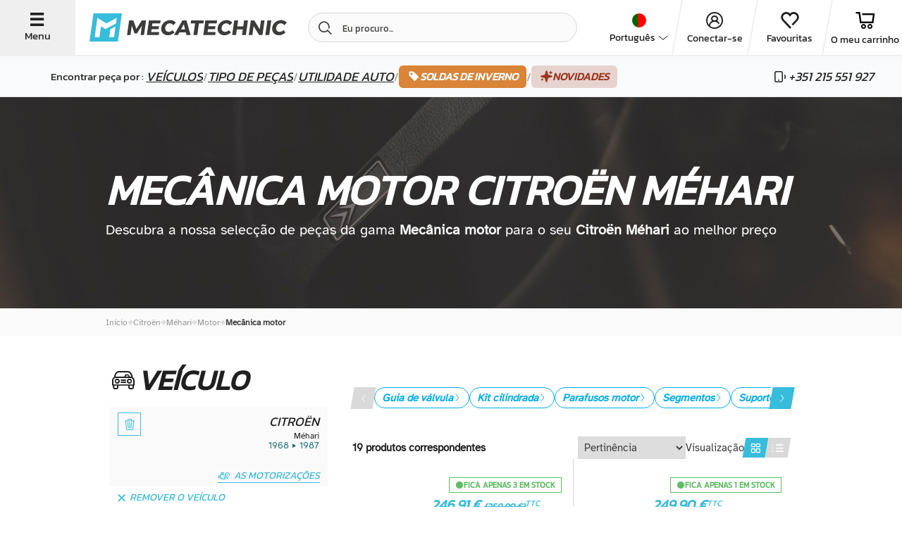

--- FILE ---
content_type: text/html; charset=UTF-8
request_url: https://www.mecatechnic.com/pt-PT/b-citroen/m-mehari/c-109-mecanica-motor
body_size: 57735
content:
<!DOCTYPE html>
<html lang="pt" data-country="PT">
<head>
    <meta charset="UTF-8">
    <meta name="viewport" content="width=device-width, initial-scale=1.0">
                    
            <meta name="apple-mobile-web-app-capable" content="yes">
        <meta name="apple-mobile-web-app-status-bar-style" content="#00aeef">
        <meta name="apple-mobile-web-app-title" content="Mecatechnic">
        <meta name="theme-color" content="#00aeef">
        <link rel="manifest" href="/manifest.json">
    
    
    <title>Mecânica motor para Citroën Méhari ao melhor preço | Mecatechnic - </title>
    <meta name="Description" content="Mecânica motor para o seu Citroën Méhari. ✅ Excelente relação custo-benefício. ✅ Envio rápido | ">

                        <link rel="alternate" href="https://www.mecatechnic.com/fr-FR/b-citroen/m-mehari/c-109-mecanique-moteur" hreflang="fr">
                    <link rel="alternate" href="https://www.mecatechnic.com/es-ES/b-citroen/m-mehari/c-109-mecanica-motor" hreflang="es">
                    <link rel="alternate" href="https://www.mecatechnic.com/en-GB/b-citroen/m-mehari/c-109-engine-mechanic" hreflang="en">
                    <link rel="alternate" href="https://www.mecatechnic.com/it-IT/b-citroen/m-mehari/c-109-meccanica-del-motore" hreflang="it">
                    <link rel="alternate" href="https://www.mecatechnic.com/pt-PT/b-citroen/m-mehari/c-109-mecanica-motor" hreflang="pt">
                    <link rel="alternate" href="https://www.mecatechnic.com/nl-NL/b-citroen/m-mehari/c-109-mechanica-motor" hreflang="nl">
                    <link rel="alternate" href="https://www.mecatechnic.com/de-DE/b-citroen/m-mehari/c-109-motormechanik" hreflang="de">
                
    

                <link rel="canonical" href="https://www.mecatechnic.com/pt-PT/b-citroen/m-mehari/c-109-mecanica-motor">
    
            <meta property="og:image" content="/img/imgNew/photos/opengraph/OG-meca.jpg"/>
    
                <link rel="icon" type="image/svg" href="/img/imgNew/pictos/logo-meca-M.svg"/>
        <link rel="stylesheet" href="/build/6387.53e978c8.css"><link rel="stylesheet" href="/build/8437.0197269c.css"><link rel="stylesheet" href="/build/5008.d5654fc0.css"><link rel="stylesheet" href="/build/2719.c9a03082.css"><link rel="stylesheet" href="/build/2620.8f70820b.css">
    
    <link rel="stylesheet" href="/build/new-category-meca.d1c3c687.css">
        
    <link rel="apple-touch-icon" sizes="180x180"
          href="/img/imgNew/favicon/mecale-touch-icon.png">
    <link rel="icon" type="image/png" sizes="32x32"
          href="/img/imgNew/favicon/meca/favicon-32x32.png">
    <link rel="icon" type="image/png" sizes="16x16"
          href="/img/imgNew/favicon/meca/favicon-16x16.png">
    <link rel="manifest" href="/img/imgNew/favicon/meca/site.webmanifest">
    <link rel="mask-icon" href="/img/imgNew/favicon/meca/safari-pinned-tab.svg" color="#00aeef">
    <link rel="shortcut icon" href="/img/imgNew/favicon/meca/favicon.ico">
    <meta name="msapplication-TileColor" content="#da532c">
    <meta name="msapplication-config" content="/img/imgNew/favicon/meca/browserconfig.xml">
    <meta name="theme-color" content="#ffffff">
    <script>
        (function (w, d, s, l, i) {
            w[l] = w[l] || [];
            w[l].push({
                'gtm.start':
                    new Date().getTime(), event: 'gtm.js'
            });
            var f = d.getElementsByTagName(s)[0],
                j = d.createElement(s), dl = l != 'dataLayer' ? '&l=' + l : '';
            j.async = true;
            j.src =
                'https://sst.mecatechnic.com/q7jjb2gddfkdkuh.js?aw=' + i.replace(/^GTM-/, '') + dl;
            f.parentNode.insertBefore(j, f);
        })(window, document, 'script', 'dataLayer', 'GTM-WFLT3K');
    </script>

</head>

<body data-tp=""
      data-admin="false" data-site="mecatechnic"
      id="body"
      >
<div id="layer"></div>

<noscript>
    <iframe src="https://sst.mecatechnic.com/ns.html?id=GTM-WFLT3K"
            height="0" width="0" style="display:none;visibility:hidden">
    </iframe>
</noscript>
<div id="popup" class="z-20"></div>

<span class="frz-nocache">
    <div id="infos-clients" data-admin="false"></div>
</span>

<!-- ABTASTY -->
<span class="frz-nocache">
        <script type="text/javascript" src="https://try.abtasty.com/5beea10e63d32c8e035ef86633806984.js"></script>
    </span>
<!-- END ABTASTY -->

        <span class="frz-nocache">
        <script>window.dataLayer = window.dataLayer || [];</script>
                            <script>
                    let alreadyCalled = false;
                    let datalayerObjects = [];

                    let dataLayerSession = JSON.parse(`\u007B\u0022base\u0022\u003A\u0022\u007B\\\u0022login_status\\\u0022\u003A\\\u0022unlogged\\\u0022,\\\u0022unique_path\\\u0022\u003A\\\u0022\\\\\\\/fr\u002DFR\\\\\\\/b\u002Dcitroen\\\\\\\/m\u002Dmehari\\\\\\\/c\u002D109\u002Dmecanique\u002Dmoteur\\\u0022,\\\u0022lang\\\u0022\u003A\\\u0022PT\\\u0022,\\\u0022env_dev\\\u0022\u003A\\\u0022prod\\\u0022,\\\u0022client_type\\\u0022\u003A\\\u0022Prospect\\\u0022\u007D\u0022,\u0022page_modelCategory\u0022\u003A\u0022\u007B\\\u0022page_type\\\u0022\u003A\\\u0022produit\\\u0022,\\\u0022page_type2\\\u0022\u003A\\\u0022categorie\\\u0022,\\\u0022category_level\\\u0022\u003A\\\u00221\\\u0022,\\\u0022empty_category\\\u0022\u003Afalse,\\\u0022brand\\\u0022\u003A\\\u0022Citro\\u00ebn\\\u0022,\\\u0022brand_model\\\u0022\u003A\\\u0022Citro\\u00ebn\u0020M\\u00e9hari\\\u0022,\\\u0022is_brand_fav\\\u0022\u003Atrue,\\\u0022is_model_fav\\\u0022\u003Atrue,\\\u0022breadcrumb\\\u0022\u003A\\\u0022Citro\\u00ebn\u0020\u002D\u003E\u0020M\\u00e9hari\u0020\u002D\u003E\u0020Moteur\u0020\u002D\u003E\u0020M\\u00e9canique\u0020moteur\\\u0022,\\\u0022unique_breadcrumb\\\u0022\u003A\\\u0022\\\u0022,\\\u0022category0\\\u0022\u003A\\\u0022\\\u0022,\\\u0022category1\\\u0022\u003A\\\u0022\\\u0022,\\\u0022category2\\\u0022\u003A\\\u0022\\\u0022,\\\u0022category3\\\u0022\u003A\\\u0022\\\u0022\u007D\u0022\u007D`);
                    let pageName = JSON.parse(`\u0022page_modelCategory\u0022`);

                    Object.entries(dataLayerSession).forEach((json) => {
                        let parsedObject = JSON.parse(json[1]);

                        // Check if key starts with 'page_' and then if key is 'page_' + actual page
                        if (!json[0].startsWith('page_') || (json[0].startsWith('page_') && json[0] === pageName)) {
                            datalayerObjects.push(parsedObject);
                        }
                    });

                    dataLayer.push(...datalayerObjects);
                </script>
                </span>
    

    <script src="/build/runtime.7d43441b.js" defer></script><script src="/build/8602.9244abc1.js" defer></script><script src="/build/1843.1708a8fa.js" defer></script><script src="/build/5575.2bbeb2a3.js" defer></script><script src="/build/8137.6d5807a3.js" defer></script><script src="/build/9414.b98c7931.js" defer></script><script src="/build/4805.9eba25d1.js" defer></script><script src="/build/3533.f0fa9a21.js" defer></script><script src="/build/4300.82384116.js" defer></script><script src="/build/item-impression-event-meca.ecd7ca50.js" defer></script>

        <script type="application/ld+json" id="website-schema">
        {
            "@context": "https://schema.org",
            "@type": "WebSite",
            "url": "https://www.mecatechnic.com/",
		    "name" : "MECATECHNIC",
		    "alternateName" : "Mecatechnic.com"
	    }
    </script>


            <span class="frz-nocache">
            <script type="application/ld+json">
                [{"@context":"https:\/\/schema.org","@type":"BreadcrumbList","itemListElement":[{"@type":"ListItem","position":1,"name":"Citro\u00ebn","item":"https:\/\/www.mecatechnic.com\/pt-PT\/b-citroen"},{"@type":"ListItem","position":2,"name":"M\u00e9hari","item":"https:\/\/www.mecatechnic.com\/pt-PT\/b-citroen\/m-mehari"},{"@type":"ListItem","position":3,"name":"Motor","item":"https:\/\/www.mecatechnic.com\/pt-PT\/b-citroen\/m-mehari\/c-40-motor"},{"@type":"ListItem","position":4,"name":"Mec\u00e2nica motor","item":"https:\/\/www.mecatechnic.com\/pt-PT\/b-citroen\/m-mehari\/c-109-mecanica-motor"}]}]
            </script>
        </span>
                    
<div class="hp-SideNavbarParent meca-sidenavbar">
    <div class="hp-SideNavbar">
        <div class="hp-SideNavbarContainer">
            <div class="container-cross hp-SideNavbarClose flex-s-v">
                <span class="icon-new-cross"></span>
                <span class="label-btn-3">Perto</span>
            </div>
            <div class="flex-s-v container-sidenav">
                <div class="top-block">
                    <div class="container-logo flex-s-h">
                        <img src="/img/imgNew/pictos/new-logo-meca.svg"/>
                        <div class="container-cross hp-SideNavbarClose flex-s-v">
                            <span class="icon-new-cross"></span>
                            <span class="label-btn-3">Perto</span>
                        </div>
                    </div>

                    <div class="menu">
                        <p class="text-large">Encontrar peça por&nbsp;:&nbsp;</p>
                        <div class="menu-item flex-s-h open-brand">
                            <p>Veículos</p>                             <span class="icon-new-chev-right"></span>
                        </div>
                        <div class="menu-item flex-s-h open-categories">
                            <p>Tipo de peças</p>                             <span class="icon-new-chev-right"></span>
                        </div>
                        <a href="/pt-PT/c-96678-ferramentas-para-automoveis"
                        >
                            <div class="menu-item flex-s-h go-to-tools">
                                <p>Utilidade auto</p>
                                <span class="icon-new-chev-right"></span>
                            </div>
                        </a>

                                                    <a href="
                                                        /pt-PT/campanha/soldes-hiver-2026
                            "
                               class="good-deal-menu-item flex-s-h">
                                <span class="good-deals-item italic">SOLDAS DE INVERNO</span>
                                <span class="icon-new-chev-right good-deals-item"></span>
                            </a>
                        

                        <a href="/pt-PT/new-products"
                           class="good-deal-menu-item flex-s-h">
                            <span class="good-deals-item italic">Novidades</span>
                            <span class="icon-new-chev-right good-deals-item"></span>
                        </a>
                    </div>
                </div>
                <div class="bottom-block">
                    <div class="hp-SideNavbarItemSocial">
                        <div class="flexbox-center">
            <div data-target="_blank" rel="nofollow"
             data-obf="https://www.facebook.com/mecatechnic.wambrechies/"
             class="btn-socials-new flexbox-center fb obfuscated-link">
            <span class="icon-facebook"></span>
        </div>
        <div data-target="_blank" rel="nofollow"
             data-obf="https://www.youtube.com/user/MECATECHNIC" 
             class="btn-socials-new mid-button flexbox-center ytb obfuscated-link">
            <span class="icon-youtube"></span>
        </div>
        <div data-target="_blank" rel="nofollow"
             data-obf="https://www.instagram.com/mecatechnic/" 
             class="btn-socials-new flexbox-center ig obfuscated-link">
            <span class="icon-instagram"></span>
        </div>
    </div>                    </div>
                    <div class="block-buttons">
                        <span class="frz-nocache">
    <div class="flex-s-h button-item item-first">

                    <span class="icon-new-user flexbox-center"></span>
                                                
                    <div data-obf="/pt-PT/loginNew" class="obfuscated-link">
                <p class="text-large">Conectar-se</p>
            </div>
            </div>
</span>
<div class="flex-s-h button-item">
    <span class="icon-new-heart"></span>
            <div class="obfuscated-link"
           data-obf="/pt-PT/ma-liste-envie">
            <p class="text-large">Favouritas</p>
        </div>
    </div>
<div class="flex-s-h button-item">
    <span class="icon-new-cart"></span>
            <div class="obfuscated-link"
             data-obf="/pt-PT/panier.asp">
            <p class="text-large">O meu carrinho</p>
        </div>
    </div>
<div class="flex-s-h button-item">
    <span class="icon-new-phone"></span>
            <div class="obfuscated-link"
             data-obf="/pt-PT/contact/formulaire.asp">
            <p class="text-large">Contacte-nos</p>
        </div>
    </div>                    </div>
                </div>
            </div>

            <div class="container-second-side">
                <div class="categories-container">
                    <div class="close-second-nav container-return">
                        <p class="text">
                            <span class="icon-new-arrow-left"></span>Voltar
                        </p>
                    </div>
                    <div class="flex-s-h title-container">
                        <p class="title-h4 title">Catégories</p>
                    </div>
                                        <span class="frz-nocache">
                                                                                                                        <a href="/pt-PT/b-citroen/m-mehari/c-53-cabo"
                                       class="menu-item flex-s-h">
                                    <div class="left-part flex-s-h">
                                        <span class="icon-new-cat-cable"></span>
                                        <p class="title-categorie flexbox-center">Cabo</p>
                                    </div>
                                    <span class="icon-new-chev-right"></span>
                                </a>
                                                                                                                                                                                    <a href="/pt-PT/b-citroen/m-mehari/c-60-caixa-e-transmissao"
                                       class="menu-item flex-s-h">
                                    <div class="left-part flex-s-h">
                                        <span class="icon-new-cat-transmission"></span>
                                        <p class="title-categorie flexbox-center">Caixa e Transmissão</p>
                                    </div>
                                    <span class="icon-new-chev-right"></span>
                                </a>
                                                                                                                                                                                    <a href="/pt-PT/b-citroen/m-mehari/c-111-carburacao"
                                       class="menu-item flex-s-h">
                                    <div class="left-part flex-s-h">
                                        <span class="icon-new-cat-carburation"></span>
                                        <p class="title-categorie flexbox-center">Carburação</p>
                                    </div>
                                    <span class="icon-new-chev-right"></span>
                                </a>
                                                                                                                                                                                    <a href="/pt-PT/b-citroen/m-mehari/c-4-carrocaria"
                                       class="menu-item flex-s-h">
                                    <div class="left-part flex-s-h">
                                        <span class="icon-new-cat-carrosserie"></span>
                                        <p class="title-categorie flexbox-center">Carroçaria</p>
                                    </div>
                                    <span class="icon-new-chev-right"></span>
                                </a>
                                                                                                                                                                                                                                        <a href="/pt-PT/b-citroen/m-mehari/c-55-direcao"
                                       class="menu-item flex-s-h">
                                    <div class="left-part flex-s-h">
                                        <span class="icon-new-cat-direction"></span>
                                        <p class="title-categorie flexbox-center">Direção</p>
                                    </div>
                                    <span class="icon-new-chev-right"></span>
                                </a>
                                                                                                                                                                                    <a href="/pt-PT/b-citroen/m-mehari/c-15-eletricidade"
                                       class="menu-item flex-s-h">
                                    <div class="left-part flex-s-h">
                                        <span class="icon-new-cat-elec"></span>
                                        <p class="title-categorie flexbox-center">Eletricidade</p>
                                    </div>
                                    <span class="icon-new-chev-right"></span>
                                </a>
                                                                                                                                                                                    <a href="/pt-PT/b-citroen/m-mehari/c-69-escape"
                                       class="menu-item flex-s-h">
                                    <div class="left-part flex-s-h">
                                        <span class="icon-new-cat-echappement"></span>
                                        <p class="title-categorie flexbox-center">Escape</p>
                                    </div>
                                    <span class="icon-new-chev-right"></span>
                                </a>
                                                                                                                                                                                    <a href="/pt-PT/b-citroen/m-mehari/c-1-exterior"
                                       class="menu-item flex-s-h">
                                    <div class="left-part flex-s-h">
                                        <span class="icon-new-cat-exterieur"></span>
                                        <p class="title-categorie flexbox-center">Exterior</p>
                                    </div>
                                    <span class="icon-new-chev-right"></span>
                                </a>
                                                                                                                                                                                    <a href="/pt-PT/b-citroen/m-mehari/c-119-filtros"
                                       class="menu-item flex-s-h">
                                    <div class="left-part flex-s-h">
                                        <span class="icon-new-cat-filtre"></span>
                                        <p class="title-categorie flexbox-center">Filtros</p>
                                    </div>
                                    <span class="icon-new-chev-right"></span>
                                </a>
                                                                                                                                                                                    <a href="/pt-PT/b-citroen/m-mehari/c-49-interior"
                                       class="menu-item flex-s-h">
                                    <div class="left-part flex-s-h">
                                        <span class="icon-new-cat-interieur"></span>
                                        <p class="title-categorie flexbox-center">Interior</p>
                                    </div>
                                    <span class="icon-new-chev-right"></span>
                                </a>
                                                                                                                                                                                    <a href="/pt-PT/b-citroen/m-mehari/c-218-material-rodante"
                                       class="menu-item flex-s-h">
                                    <div class="left-part flex-s-h">
                                        <span class="icon-new-cat-train-roulant"></span>
                                        <p class="title-categorie flexbox-center">Material rodante</p>
                                    </div>
                                    <span class="icon-new-chev-right"></span>
                                </a>
                                                                                                                                                                                    <a href="/pt-PT/b-citroen/m-mehari/c-40-motor"
                                       class="menu-item flex-s-h">
                                    <div class="left-part flex-s-h">
                                        <span class="icon-new-cat-moteur"></span>
                                        <p class="title-categorie flexbox-center">Motor</p>
                                    </div>
                                    <span class="icon-new-chev-right"></span>
                                </a>
                                                                                                                                                                                    <a href="/pt-PT/b-citroen/m-mehari/c-320-rodas-e-pneus"
                                       class="menu-item flex-s-h">
                                    <div class="left-part flex-s-h">
                                        <span class="icon-new-cat-roue"></span>
                                        <p class="title-categorie flexbox-center">Rodas e Pneus</p>
                                    </div>
                                    <span class="icon-new-chev-right"></span>
                                </a>
                                                                                                                                                                                    <a href="/pt-PT/b-citroen/m-mehari/c-46-sondas-e-sensores"
                                       class="menu-item flex-s-h">
                                    <div class="left-part flex-s-h">
                                        <span class="icon-new-cat-sonde"></span>
                                        <p class="title-categorie flexbox-center">Sondas e sensores</p>
                                    </div>
                                    <span class="icon-new-chev-right"></span>
                                </a>
                                                                                                                                                                                    <a href="/pt-PT/b-citroen/m-mehari/c-234-suspensao"
                                       class="menu-item flex-s-h">
                                    <div class="left-part flex-s-h">
                                        <span class="icon-new-cat-suspension"></span>
                                        <p class="title-categorie flexbox-center">Suspensão</p>
                                    </div>
                                    <span class="icon-new-chev-right"></span>
                                </a>
                                                                                                                                                                                    <a href="/pt-PT/b-citroen/m-mehari/c-44-travagem"
                                       class="menu-item flex-s-h">
                                    <div class="left-part flex-s-h">
                                        <span class="icon-new-cat-frein"></span>
                                        <p class="title-categorie flexbox-center">Travagem</p>
                                    </div>
                                    <span class="icon-new-chev-right"></span>
                                </a>
                                                                                                        </span>

                    <div class="flex-s-h title-container">
                        <p class="title-h4 title">Autres catégories</p>
                    </div>
                    <span class="frz-nocache">
                                                    <a href="/pt-PT/c-29-bulbos"
                               class="menu-item flex-s-h obfuscated-link">
                                <div class="left-part flex-s-h">
                                    <span class="icon-new-cat-ampoule"></span>
                                    <p class="title-categorie flexbox-center">Bulbos</p>
                                </div>
                                <span class="icon-new-chev-right"></span>
                            </a>
                                                    <a href="/pt-PT/c-809-equipamento-de-oficina"
                               class="menu-item flex-s-h obfuscated-link">
                                <div class="left-part flex-s-h">
                                    <span class="icon-new-cat-equip-atelier"></span>
                                    <p class="title-categorie flexbox-center">Equipamento de oficina</p>
                                </div>
                                <span class="icon-new-chev-right"></span>
                            </a>
                                                    <a href="/pt-PT/c-96902-ferramentas-genericas"
                               class="menu-item flex-s-h obfuscated-link">
                                <div class="left-part flex-s-h">
                                    <span class="icon-new-cat-outillage-generique"></span>
                                    <p class="title-categorie flexbox-center">Ferramentas genéricas</p>
                                </div>
                                <span class="icon-new-chev-right"></span>
                            </a>
                                                    <a href="/pt-PT/c-96678-ferramentas-para-automoveis"
                               class="menu-item flex-s-h obfuscated-link">
                                <div class="left-part flex-s-h">
                                    <span class="icon-new-cat-outillage-automobile"></span>
                                    <p class="title-categorie flexbox-center">Ferramentas para automóveis</p>
                                </div>
                                <span class="icon-new-chev-right"></span>
                            </a>
                                                    <a href="/pt-PT/c-481-ideias-para-prendas"
                               class="menu-item flex-s-h obfuscated-link">
                                <div class="left-part flex-s-h">
                                    <span class="icon-new-cat-cadeau"></span>
                                    <p class="title-categorie flexbox-center">Ideias para prendas</p>
                                </div>
                                <span class="icon-new-chev-right"></span>
                            </a>
                                                    <a href="/pt-PT/c-656-limpeza-de-automoveis"
                               class="menu-item flex-s-h obfuscated-link">
                                <div class="left-part flex-s-h">
                                    <span class="icon-new-cat-nettoyage"></span>
                                    <p class="title-categorie flexbox-center">Limpeza de automóveis</p>
                                </div>
                                <span class="icon-new-chev-right"></span>
                            </a>
                                                    <a href="/pt-PT/c-2844-meias-de-neve"
                               class="menu-item flex-s-h obfuscated-link">
                                <div class="left-part flex-s-h">
                                    <span class="icon-new-cat-chaussette-neige"></span>
                                    <p class="title-categorie flexbox-center">Meias de neve</p>
                                </div>
                                <span class="icon-new-chev-right"></span>
                            </a>
                                                    <a href="/pt-PT/c-162-parafusos-e-ferragens%20"
                               class="menu-item flex-s-h obfuscated-link">
                                <div class="left-part flex-s-h">
                                    <span class="icon-new-cat-visserie"></span>
                                    <p class="title-categorie flexbox-center">Parafusos e ferragens </p>
                                </div>
                                <span class="icon-new-chev-right"></span>
                            </a>
                                                    <a href="/pt-PT/c-390-pecas-de-motocicletas"
                               class="menu-item flex-s-h obfuscated-link">
                                <div class="left-part flex-s-h">
                                    <span class="icon-new-cat-moto"></span>
                                    <p class="title-categorie flexbox-center">Peças de motocicletas</p>
                                </div>
                                <span class="icon-new-chev-right"></span>
                            </a>
                                                    <a href="/pt-PT/c-686-revista-automovel"
                               class="menu-item flex-s-h obfuscated-link">
                                <div class="left-part flex-s-h">
                                    <span class="icon-new-cat-revue"></span>
                                    <p class="title-categorie flexbox-center">Revista automóvel</p>
                                </div>
                                <span class="icon-new-chev-right"></span>
                            </a>
                                                    <a href="/pt-PT/c-764-oleos-gorduras-liquidos"
                               class="menu-item flex-s-h obfuscated-link">
                                <div class="left-part flex-s-h">
                                    <span class="icon-new-cat-huile"></span>
                                    <p class="title-categorie flexbox-center">Óleos - Gorduras - líquidos</p>
                                </div>
                                <span class="icon-new-chev-right"></span>
                            </a>
                                            </span>
                </div>
                <div class="brand-container">
                    <div class="close-second-nav container-return">
                        <p class="text">
                            <span class="icon-new-arrow-left"></span>Voltar
                        </p>
                    </div>
                    <div class="flex-s-h title-container">
                        <p class="title-h4 title">Construtores preferidas</p>
                    </div>

                    
                                                                                                                                                                                                                                            <a href="/pt-PT/b-volkswagen"
                                   class="menu-item flex-s-h">
                                    <div class="left-part flex-s-h">
                                        <span class="icon-new-brand-vw"></span>
                                        <p class="title-categorie flexbox-center">Volkswagen</p>
                                    </div>
                                    <span class="icon-new-chev-right"></span>
                                </a>
                                                                                                                                                            <a href="/pt-PT/b-bmw"
                                   class="menu-item flex-s-h">
                                    <div class="left-part flex-s-h">
                                        <span class="icon-new-brand-bmw"></span>
                                        <p class="title-categorie flexbox-center">BMW</p>
                                    </div>
                                    <span class="icon-new-chev-right"></span>
                                </a>
                                                                                                                                                            <a href="/pt-PT/b-porsche"
                                   class="menu-item flex-s-h">
                                    <div class="left-part flex-s-h">
                                        <span class="icon-new-brand-porsche"></span>
                                        <p class="title-categorie flexbox-center">Porsche</p>
                                    </div>
                                    <span class="icon-new-chev-right"></span>
                                </a>
                                                                                                                                                            <a href="/pt-PT/b-mazda"
                                   class="menu-item flex-s-h">
                                    <div class="left-part flex-s-h">
                                        <span class="icon-new-brand-mazda"></span>
                                        <p class="title-categorie flexbox-center">Mazda</p>
                                    </div>
                                    <span class="icon-new-chev-right"></span>
                                </a>
                                                                                                                                                            <a href="/pt-PT/b-citroen"
                                   class="menu-item flex-s-h">
                                    <div class="left-part flex-s-h">
                                        <span class="icon-new-brand-citroen"></span>
                                        <p class="title-categorie flexbox-center">Citroën</p>
                                    </div>
                                    <span class="icon-new-chev-right"></span>
                                </a>
                                                                                                                                                            <a href="/pt-PT/b-renault"
                                   class="menu-item flex-s-h">
                                    <div class="left-part flex-s-h">
                                        <span class="icon-new-brand-renault"></span>
                                        <p class="title-categorie flexbox-center">Renault</p>
                                    </div>
                                    <span class="icon-new-chev-right"></span>
                                </a>
                                                                                                                                                            <a href="/pt-PT/b-peugeot"
                                   class="menu-item flex-s-h">
                                    <div class="left-part flex-s-h">
                                        <span class="icon-new-brand-peugeot"></span>
                                        <p class="title-categorie flexbox-center">Peugeot</p>
                                    </div>
                                    <span class="icon-new-chev-right"></span>
                                </a>
                                                                                                                                                            <a href="/pt-PT/b-audi"
                                   class="menu-item flex-s-h">
                                    <div class="left-part flex-s-h">
                                        <span class="icon-new-brand-audi"></span>
                                        <p class="title-categorie flexbox-center">Audi</p>
                                    </div>
                                    <span class="icon-new-chev-right"></span>
                                </a>
                                                                                                                                                            <a href="/pt-PT/b-mercedes"
                                   class="menu-item flex-s-h">
                                    <div class="left-part flex-s-h">
                                        <span class="icon-new-brand-mercedes"></span>
                                        <p class="title-categorie flexbox-center">Mercedes</p>
                                    </div>
                                    <span class="icon-new-chev-right"></span>
                                </a>
                                                                                                                                                            <a href="/pt-PT/b-mini"
                                   class="menu-item flex-s-h">
                                    <div class="left-part flex-s-h">
                                        <span class="icon-new-brand-mini"></span>
                                        <p class="title-categorie flexbox-center">Mini</p>
                                    </div>
                                    <span class="icon-new-chev-right"></span>
                                </a>
                                                                                                                                                            <a href="/pt-PT/b-seat"
                                   class="menu-item flex-s-h">
                                    <div class="left-part flex-s-h">
                                        <span class="icon-new-brand-seat"></span>
                                        <p class="title-categorie flexbox-center">Seat</p>
                                    </div>
                                    <span class="icon-new-chev-right"></span>
                                </a>
                                                                                                                                                            <a href="/pt-PT/b-alpine"
                                   class="menu-item flex-s-h">
                                    <div class="left-part flex-s-h">
                                        <span class="icon-new-brand-alpine"></span>
                                        <p class="title-categorie flexbox-center">Alpine</p>
                                    </div>
                                    <span class="icon-new-chev-right"></span>
                                </a>
                                                                                                                                                            <a href="/pt-PT/b-skoda"
                                   class="menu-item flex-s-h">
                                    <div class="left-part flex-s-h">
                                        <span class="icon-new-brand-skoda"></span>
                                        <p class="title-categorie flexbox-center">Skoda</p>
                                    </div>
                                    <span class="icon-new-chev-right"></span>
                                </a>
                                                                                                                                                            <a href="/pt-PT/b-mg"
                                   class="menu-item flex-s-h">
                                    <div class="left-part flex-s-h">
                                        <span class="icon-new-brand-mg"></span>
                                        <p class="title-categorie flexbox-center">MG</p>
                                    </div>
                                    <span class="icon-new-chev-right"></span>
                                </a>
                                                                        
                    <div class="flex-s-h title-container scnd-title">
                        <p class="title-h4 title">Outras construtores</p>
                    </div>

                                                                                                        <a href="/pt-PT/b-fiat"
                                   class="menu-sub-item flex-s-h">
                                    <div class="left-part flex-s-h">
                                        <p class="title-categorie flexbox-center">Fiat</p>
                                    </div>
                                    <span class="icon-new-chev-right"></span>
                                </a>
                                                                                                                                                            <a href="/pt-PT/b-ford-europe"
                                   class="menu-sub-item flex-s-h">
                                    <div class="left-part flex-s-h">
                                        <p class="title-categorie flexbox-center">Ford Europe</p>
                                    </div>
                                    <span class="icon-new-chev-right"></span>
                                </a>
                                                                                                                                                            <a href="/pt-PT/b-opel"
                                   class="menu-sub-item flex-s-h">
                                    <div class="left-part flex-s-h">
                                        <p class="title-categorie flexbox-center">Opel</p>
                                    </div>
                                    <span class="icon-new-chev-right"></span>
                                </a>
                                                                                                                                                                                                                                                                                                                                                                                                                                                                                                                                                                                                                                                                                                                
                                                                <div class="flex-s-h title-container scnd-title">
                            <p class="title-h4 title">Nossos modelos</p>
                        </div>
                                                    <a href="/pt-PT/b-volkswagen/m-carocha" class="menu-sub-item flex-s-h">
                                <div class="left-part flex-s-h">
                                    <p class="title-categorie flexbox-center">
                                        VW Cox
                                    </p>
                                </div>
                                <span class="icon-new-chev-right"></span>
                            </a>
                                                    <a href="/pt-PT/b-volkswagen/m-golf-1" class="menu-sub-item flex-s-h">
                                <div class="left-part flex-s-h">
                                    <p class="title-categorie flexbox-center">
                                        VW Golf 1
                                    </p>
                                </div>
                                <span class="icon-new-chev-right"></span>
                            </a>
                                                    <a href="/pt-PT/b-volkswagen/m-golf-2" class="menu-sub-item flex-s-h">
                                <div class="left-part flex-s-h">
                                    <p class="title-categorie flexbox-center">
                                        VW Golf 2
                                    </p>
                                </div>
                                <span class="icon-new-chev-right"></span>
                            </a>
                                                    <a href="/pt-PT/b-volkswagen/m-golf-3" class="menu-sub-item flex-s-h">
                                <div class="left-part flex-s-h">
                                    <p class="title-categorie flexbox-center">
                                        VW Golf 3
                                    </p>
                                </div>
                                <span class="icon-new-chev-right"></span>
                            </a>
                                                    <a href="/pt-PT/b-volkswagen/m-golf-4" class="menu-sub-item flex-s-h">
                                <div class="left-part flex-s-h">
                                    <p class="title-categorie flexbox-center">
                                        VW Golf 4
                                    </p>
                                </div>
                                <span class="icon-new-chev-right"></span>
                            </a>
                                                    <a href="/pt-PT/b-volkswagen/m-transporter-t6" class="menu-sub-item flex-s-h">
                                <div class="left-part flex-s-h">
                                    <p class="title-categorie flexbox-center">
                                        VW Transporter T6
                                    </p>
                                </div>
                                <span class="icon-new-chev-right"></span>
                            </a>
                                                    <a href="/pt-PT/b-volkswagen/m-golf-5" class="menu-sub-item flex-s-h">
                                <div class="left-part flex-s-h">
                                    <p class="title-categorie flexbox-center">
                                        VW golf 5
                                    </p>
                                </div>
                                <span class="icon-new-chev-right"></span>
                            </a>
                                                    <a href="/pt-PT/b-volkswagen/m-golf-6" class="menu-sub-item flex-s-h">
                                <div class="left-part flex-s-h">
                                    <p class="title-categorie flexbox-center">
                                        VW golf 6
                                    </p>
                                </div>
                                <span class="icon-new-chev-right"></span>
                            </a>
                                                    <a href="/pt-PT/b-volkswagen/m-transporter-t25-t3" class="menu-sub-item flex-s-h">
                                <div class="left-part flex-s-h">
                                    <p class="title-categorie flexbox-center">
                                        VW Transporter T25 - T3
                                    </p>
                                </div>
                                <span class="icon-new-chev-right"></span>
                            </a>
                                                    <a href="/pt-PT/b-volkswagen/m-transporter-t4" class="menu-sub-item flex-s-h">
                                <div class="left-part flex-s-h">
                                    <p class="title-categorie flexbox-center">
                                        VW Transporter T4
                                    </p>
                                </div>
                                <span class="icon-new-chev-right"></span>
                            </a>
                                                    <a href="/pt-PT/b-volkswagen/m-transporter-t5" class="menu-sub-item flex-s-h">
                                <div class="left-part flex-s-h">
                                    <p class="title-categorie flexbox-center">
                                        VW Transporter T5
                                    </p>
                                </div>
                                <span class="icon-new-chev-right"></span>
                            </a>
                                                    <a href="/pt-PT/b-bmw/m-e46" class="menu-sub-item flex-s-h">
                                <div class="left-part flex-s-h">
                                    <p class="title-categorie flexbox-center">
                                        BMW e46
                                    </p>
                                </div>
                                <span class="icon-new-chev-right"></span>
                            </a>
                                                    <a href="/pt-PT/b-porsche/m-911" class="menu-sub-item flex-s-h">
                                <div class="left-part flex-s-h">
                                    <p class="title-categorie flexbox-center">
                                        Porsche 911
                                    </p>
                                </div>
                                <span class="icon-new-chev-right"></span>
                            </a>
                                                    <a href="/pt-PT/b-audi/m-a3-8p" class="menu-sub-item flex-s-h">
                                <div class="left-part flex-s-h">
                                    <p class="title-categorie flexbox-center">
                                        Audi A3 8P
                                    </p>
                                </div>
                                <span class="icon-new-chev-right"></span>
                            </a>
                                                    <a href="/pt-PT/b-bmw/m-e30" class="menu-sub-item flex-s-h">
                                <div class="left-part flex-s-h">
                                    <p class="title-categorie flexbox-center">
                                        BMW e30
                                    </p>
                                </div>
                                <span class="icon-new-chev-right"></span>
                            </a>
                                                    <a href="/pt-PT/b-bmw/m-e36" class="menu-sub-item flex-s-h">
                                <div class="left-part flex-s-h">
                                    <p class="title-categorie flexbox-center">
                                        BMW e36
                                    </p>
                                </div>
                                <span class="icon-new-chev-right"></span>
                            </a>
                                                    <a href="/pt-PT/b-bmw/m-e10" class="menu-sub-item flex-s-h">
                                <div class="left-part flex-s-h">
                                    <p class="title-categorie flexbox-center">
                                        BMW e10
                                    </p>
                                </div>
                                <span class="icon-new-chev-right"></span>
                            </a>
                                                    <a href="/pt-PT/b-bmw/m-e34" class="menu-sub-item flex-s-h">
                                <div class="left-part flex-s-h">
                                    <p class="title-categorie flexbox-center">
                                        BMW e34
                                    </p>
                                </div>
                                <span class="icon-new-chev-right"></span>
                            </a>
                                                    <a href="/pt-PT/b-peugeot/m-205" class="menu-sub-item flex-s-h">
                                <div class="left-part flex-s-h">
                                    <p class="title-categorie flexbox-center">
                                        Peugeot 205
                                    </p>
                                </div>
                                <span class="icon-new-chev-right"></span>
                            </a>
                                                    <a href="/pt-PT/b-renault/m-4" class="menu-sub-item flex-s-h">
                                <div class="left-part flex-s-h">
                                    <p class="title-categorie flexbox-center">
                                        Renault 4L
                                    </p>
                                </div>
                                <span class="icon-new-chev-right"></span>
                            </a>
                                                    <a href="/pt-PT/b-citroen/m-2cv" class="menu-sub-item flex-s-h">
                                <div class="left-part flex-s-h">
                                    <p class="title-categorie flexbox-center">
                                        Citroën 2 CV
                                    </p>
                                </div>
                                <span class="icon-new-chev-right"></span>
                            </a>
                                                            </div>
            </div>
        </div>
    </div>
    <div class="hp-SideNavbarBrother">

    </div>
</div>




<div class="hp-GlobalContainer global-container-mecatechnic">
            <span class="frz-nocache">
    <div id="alert-box">
            </div>
</span>                
        
    
<div class="col-l-hide hp-NavbarSearchFullSearch">
    <div data-close="#autocompleteBox" class="ContainerCross cross flexbox-center">
        <span class="icon-cross"></span>
    </div>
    <div class="hp-NavbarSearchFullSearchSubmit">
        <input placeholder="Eu procuro..."
               class="flex-s-v hp-NavbarSearchBar input-block input-material">
    </div>
</div>

    <div class="black-friday-banner frz-nocache">
        <div class="text-wrapper-2">

                                    <a href="/pt-PT/campanha/soldes-hiver-2026
                            ">
                        <span class="bfhead1 text-sm">SOLDAS DE INVERNO: -60% e best-sellers</span>
                    </a>
                                                    <a href="                             https://www.trstd.com/fr-fr/reviews/mecatechnic-com
                            ">
                        <span class="bfhead1 text-sm">Classificado com 4,62/5 TrustedShop ⭐106273 avaliações</span>
                    </a>
                                            </a>
        </div>
    </div>







<div id="search-engine-results-page"></div>

<div class="hp-Navbar bounce-navbar">
    <div class="container-fluid">
        <div class="row flex">
            <div class="col-s-hide col-m-1 col-l-1 hp-NavbarContainerBurger flex-m-v open-left-account">
                <span class="icon-new-menu-burger"></span>
                <p>Menu</p>
            </div>
            <div class="col-s-7 col-m-5 col-l-3 hp-NavbarContainerImage flex-s-v">
                

                                    <div class="container-NavbarLogo">
                        <a href="/pt-PT/"
                           class="flexbox-center"
                           title="MECATECHNIC, parceiro da sua paixão"
                           data-analytics="header_click"
                           data-value="MECATECHNIC"
                        >
                            <img
                                    class="hp-NavbarLogo "
                                    src="/img/imgNew/pictos/new-logo-meca.svg"
                                    alt="MECATECHNIC, parceiro da sua paixão"
                                    title="MECATECHNIC, parceiro da sua paixão"
                            />
                        </a>
                    </div>
                            </div>
            <div class="col-s-2 col-m-2 col-l-1 hp-NavbarLangue noPadding">
                <span class="frz-nocache">
                    <div class="flex-s-h container-menu">
                        <div class="border-slash col-m-hide"></div>
                        <div class="hp-NavbarLangueSelected flex-s-h">
                            <div class="langueSelected flex-s-v"
                                 data-analytics="header_click"
                                 data-value="Sélection de la langue"
                            >
                                <span class="items-center flex">
                                    <div class="container-flag flexbox-center">
                                        <img alt="flagPT"
                                             src="/img/imgNew/flags/pt.svg"/>
                                    </div>
                                    <span class="icon-new-chev-down ml-1 col-s-show col-m-hide"></span>
                                </span>

                                <span class="col-s-hide col-m-show text-sm text-center  items-center space-x-2">
                                    <span class="title flexbox-center"> Português
                                        <span class="icon-new-chev-down ml-1 hover:cursor-pointer"></span>
                                    </span>
                                </span>
                            </div>
                        </div>
                    </div>
                </span>
            </div>

            <div class="popup-langue">
                <div class="hp-NavbarLangueSelect">
                                                                                                        <div data-obf="/fr-FR/b-citroen/m-mehari/c-109-mecanique-moteur"
                                     class="obfuscated-link flexbox-center hp-NavbarLangue-div transition "
                                     data-analytics="language_click"
                                     data-value="FR"
                                >
                                    <div data-locale="fr" class="hp-NavbarLangueOption">
                                        <div class="containerFlag transition">
                                            <img alt="flagFr"
                                                 src="/img/imgNew/flags/fr.svg"/>
                                        </div>
                                    </div>
                                    <p>Français</p>
                                </div>
                                                        <link rel="alternate" href="https://www.mecatechnic.com/fr-FR/b-citroen/m-mehari/c-109-mecanique-moteur"
                                  hreflang="fr">
                                                                                    <div data-obf="/es-ES/b-citroen/m-mehari/c-109-mecanica-motor"
                                     class="obfuscated-link flexbox-center hp-NavbarLangue-div transition "
                                     data-analytics="language_click"
                                     data-value="ES"
                                >
                                    <div data-locale="es" class="hp-NavbarLangueOption">
                                        <div class="containerFlag transition">
                                            <img alt="flagEs"
                                                 src="/img/imgNew/flags/es.svg"/>
                                        </div>
                                    </div>
                                    <p>Español</p>
                                </div>
                                                        <link rel="alternate" href="https://www.mecatechnic.com/es-ES/b-citroen/m-mehari/c-109-mecanica-motor"
                                  hreflang="es">
                                                                                    <div data-obf="/en-GB/b-citroen/m-mehari/c-109-engine-mechanic"
                                     class="obfuscated-link flexbox-center hp-NavbarLangue-div transition "
                                     data-analytics="language_click"
                                     data-value="GB"
                                >
                                    <div data-locale="en" class="hp-NavbarLangueOption">
                                        <div class="containerFlag transition">
                                            <img alt="flagGb"
                                                 src="/img/imgNew/flags/gb.svg"/>
                                        </div>
                                    </div>
                                    <p>English</p>
                                </div>
                                                        <link rel="alternate" href="https://www.mecatechnic.com/en-GB/b-citroen/m-mehari/c-109-engine-mechanic"
                                  hreflang="en">
                                                                                    <div data-obf="/it-IT/b-citroen/m-mehari/c-109-meccanica-del-motore"
                                     class="obfuscated-link flexbox-center hp-NavbarLangue-div transition "
                                     data-analytics="language_click"
                                     data-value="IT"
                                >
                                    <div data-locale="it" class="hp-NavbarLangueOption">
                                        <div class="containerFlag transition">
                                            <img alt="flagIt"
                                                 src="/img/imgNew/flags/it.svg"/>
                                        </div>
                                    </div>
                                    <p>Italiano</p>
                                </div>
                                                        <link rel="alternate" href="https://www.mecatechnic.com/it-IT/b-citroen/m-mehari/c-109-meccanica-del-motore"
                                  hreflang="it">
                                                                                    <div data-obf="/pt-PT/b-citroen/m-mehari/c-109-mecanica-motor"
                                     class="obfuscated-link flexbox-center hp-NavbarLangue-div transition active"
                                     data-analytics="language_click"
                                     data-value="PT"
                                >
                                    <div data-locale="pt" class="hp-NavbarLangueOption">
                                        <div class="containerFlag transition">
                                            <img alt="flagPt"
                                                 src="/img/imgNew/flags/pt.svg"/>
                                        </div>
                                    </div>
                                    <p>Português</p>
                                </div>
                                                        <link rel="alternate" href="https://www.mecatechnic.com/pt-PT/b-citroen/m-mehari/c-109-mecanica-motor"
                                  hreflang="pt">
                                                                                    <div data-obf="/nl-NL/b-citroen/m-mehari/c-109-mechanica-motor"
                                     class="obfuscated-link flexbox-center hp-NavbarLangue-div transition "
                                     data-analytics="language_click"
                                     data-value="NL"
                                >
                                    <div data-locale="nl" class="hp-NavbarLangueOption">
                                        <div class="containerFlag transition">
                                            <img alt="flagNl"
                                                 src="/img/imgNew/flags/nl.svg"/>
                                        </div>
                                    </div>
                                    <p>Nederlands</p>
                                </div>
                                                        <link rel="alternate" href="https://www.mecatechnic.com/nl-NL/b-citroen/m-mehari/c-109-mechanica-motor"
                                  hreflang="nl">
                                                                                    <div data-obf="/de-DE/b-citroen/m-mehari/c-109-motormechanik"
                                     class="obfuscated-link flexbox-center hp-NavbarLangue-div transition "
                                     data-analytics="language_click"
                                     data-value="DE"
                                >
                                    <div data-locale="de" class="hp-NavbarLangueOption">
                                        <div class="containerFlag transition">
                                            <img alt="flagDe"
                                                 src="/img/imgNew/flags/de.svg"/>
                                        </div>
                                    </div>
                                    <p>Deutsch</p>
                                </div>
                                                        <link rel="alternate" href="https://www.mecatechnic.com/de-DE/b-citroen/m-mehari/c-109-motormechanik"
                                  hreflang="de">
                                                            </div>
            </div>
            <div class="col-s-hide col-m-show search-bar col-m-1 col-l-hide noPadding">
                <div class="flex-s-h container-menu">
                    <div class="border-slash"></div>
                    <div class="flex-s-v menu-item" data-action="setSearchEngineVisible" data-visible="visible">
                        <span class="icon-new-search text-center"></span>
                    </div>
                </div>
            </div>
            <div class="col-s-1 col-m-show col-m-1 col-l-1 hp-NavbarAccount accountAccess">
                    <div class="flex-s-h container-menu">
        <div class="border-slash col-s-hide col-m-show"></div>
        <div class="flex-s-v menu-item">
            <span class="frz-nocache">
                                    <div data-log="nolog" class="hp-NavbarMyAccount notLogged">
                        <div class="flex-s-v obfuscated-link"
                           data-analytics="header_click"
                           data-value="Me connecter"
                           data-obf="/pt-PT/loginNew"
                        >
                            <span class="icon-new-user flexbox-center"></span>
                            <p class="title-picto">Conectar-se</p>
                        </div>
                    </div>
                            </span>
        </div>
    </div>
            </div>
            <div class="col-s-hide col-m-show col-m-1 col-l-1 hp-wishlist noPadding">
                    <div data-obf="/pt-PT/ma-liste-envie"
       class="flex-s-h container-menu obfuscated-link"
       data-analytics="header_click"
       data-value="Favoris"
    >
        <div class="border-slash"></div>
        <div class="flex-s-v menu-item">
            <span class="icon-new-heart"></span>
            <p class="title-picto">Favouritas</p>
        </div>
    </div>
            </div>
            <div class="col-s-2 col-m-show col-m-1 col-l-1 hp-NavbarCart noPadding">
                    <div class="flex-s-h container-menu"
         data-analytics="header_click"
         data-value="Mon panier">
        <div class="border-slash col-s-hide col-m-show"></div>
        <div class="flex-s-v menu-item">
            <span class="frz-nocache">
                <span class="icon-new-cart icon-rounded bg-white flexbox-center">
                                    </span>
            </span>
            <p class="title-picto">O meu carrinho</p>
        </div>
    </div>
            </div>
            <div class="col-s-hide col-l-show col-s-10 col-m-12 col-l-4 hp-NavbarSearch mt-2">
                <span class="icon-new-search"></span>
                <div class="hp-NavbarSearchContainer flex-s-v" data-action="setSearchEngineVisible"
                     data-visible="visible">
                    <input
                            id='oldSearchInput'
                            class="ais-SearchBox-input"
                            readonly
                            maxlength="512"
                            placeholder="Eu procuro..."
                    >
                </div>
            </div>
        </div>
    </div>
</div>

<div
        class="sub-navbar p-2 bg-gray-50 border-b border-gray-200 px-2 sm:flex items-center justify-between">
    <div class="sm:flex-1 sm:min-w-0">
        <div class="xl:ml-16 lgx:ml-24 3xl:ml-80 flex items-center flex-row sm:flex-wrap xl:flex-row w-full">
            <div class="col-s-show col-s-1 col-m-hide hp-NavbarContainerBurger open-left-account">
                <span class="icon-new-menu-burger"></span>
            </div>

            <div class="max-sm:hidden sm:flex sm:flex-wrap sm:flex-row items-center justify-center gap-3">
                <div class="frz-nocache flex items-center gap-3">
                    <p class="find-by m-0">Encontrar peça por&nbsp;:&nbsp;</p>

                    <p class="brand title-kanit-500 m-0 underline max-w-[22vw] truncate cursor-pointer js-open-brands"
                       data-analytics="header_click" data-value="Véhicules">Veículos</p>

                    <span class="slash opacity-40">/</span>
                    <p class="categories title-kanit-500 underline m-0 max-w-[22vw] truncate cursor-pointer js-open-categories"
                       data-analytics="header_click" data-value="Type de pièces">Tipo de peças</p>

                    <span class="slash opacity-40">/</span>
                    <p class="categories title-kanit-500 underline m-0">
                        <a href="/pt-PT/c-96678-ferramentas-para-automoveis">Utilidade auto</a>
                    </p>
                </div>

                <div class="flex items-center gap-3">
                                            <span class="slash opacity-40 max-xl:hidden">/</span>
                        <a href="
                                                        /pt-PT/campanha/soldes-hiver-2026
                            "

                           class="inline-flex items-center gap-2 h-8 min-w-32 px-3 rounded-md bg-orangeop hover:bg-orangeophover active:bg-orangeophover focus:bg-orangeophover text-white font-semibold">
                            <div class="flex items-center justify-center w-[18px] h-[18px]">
                                <svg width="15" height="15" viewBox="0 0 15 15" fill="none"
                                     xmlns="http://www.w3.org/2000/svg">
                                    <path
                                            d="M1.5 0.5C1.23478 0.5 0.98043 0.605357 0.792893 0.792893C0.605357 0.98043 0.5 1.23478 0.5 1.5V6.086C0.500057 6.35119 0.605451 6.60551 0.793 6.793L7.793 13.793C7.98053 13.9805 8.23484 14.0858 8.5 14.0858C8.76516 14.0858 9.01947 13.9805 9.207 13.793L13.793 9.207C13.9805 9.01947 14.0858 8.76516 14.0858 8.5C14.0858 8.23484 13.9805 7.98053 13.793 7.793L6.793 0.793C6.60551 0.605451 6.35119 0.500057 6.086 0.5H1.5ZM5.5 4C5.5 4.39782 5.34196 4.77936 5.06066 5.06066C4.77936 5.34196 4.39782 5.5 4 5.5C3.60218 5.5 3.22064 5.34196 2.93934 5.06066C2.65804 4.77936 2.5 4.39782 2.5 4C2.5 3.60218 2.65804 3.22064 2.93934 2.93934C3.22064 2.65804 3.60218 2.5 4 2.5C4.39782 2.5 4.77936 2.65804 5.06066 2.93934C5.34196 3.22064 5.5 3.60218 5.5 4Z"
                                            fill="white"></path>
                                </svg>
                            </div>
                            <p class="m-0 uppercase text-sbase font-bold text-white font-kanit italic">
                                SOLDAS DE INVERNO
                            </p>
                        </a>
                                        <span class="slash opacity-40">/</span>

                    <a href="/pt-PT/new-products" class="inline-flex items-center gap-2 h-8 px-3 rounded-md bg-newproduct hover:bg-newproducthover active:bg-newproducthover focus:bg-newproducthover text-newproducttext font-semibold">
                        <div class="flex items-center justify-center w-[18px] h-[18px]">
                            <svg width="17" height="17" viewBox="0 0 17 17" fill="none"
                                 xmlns="http://www.w3.org/2000/svg">
                                <path
                                        d="M6.95271 11.1249C6.88575 10.8654 6.75046 10.6285 6.56092 10.439C6.37138 10.2494 6.13451 10.1142 5.87495 10.0472L1.27371 8.86069C1.1952 8.83841 1.12611 8.79113 1.07691 8.72603C1.02772 8.66092 1.0011 8.58155 1.0011 8.49994C1.0011 8.41834 1.02772 8.33896 1.07691 8.27386C1.12611 8.20875 1.1952 8.16147 1.27371 8.13919L5.87495 6.95194C6.13442 6.88505 6.37122 6.74987 6.56076 6.56047C6.75029 6.37107 6.88563 6.13436 6.95271 5.87494L8.1392 1.27369C8.16126 1.19488 8.20849 1.12545 8.2737 1.07599C8.3389 1.02653 8.41849 0.999756 8.50033 0.999756C8.58217 0.999756 8.66176 1.02653 8.72696 1.07599C8.79217 1.12545 8.8394 1.19488 8.86146 1.27369L10.0472 5.87494C10.1142 6.1345 10.2495 6.37137 10.439 6.56091C10.6285 6.75045 10.8654 6.88573 11.125 6.95269L15.7262 8.13844C15.8053 8.16027 15.8751 8.20745 15.9248 8.27275C15.9746 8.33805 16.0015 8.41786 16.0015 8.49994C16.0015 8.58202 15.9746 8.66183 15.9248 8.72713C15.8751 8.79244 15.8053 8.83962 15.7262 8.86144L11.125 10.0472C10.8654 10.1142 10.6285 10.2494 10.439 10.439C10.2495 10.6285 10.1142 10.8654 10.0472 11.1249L8.8607 15.7262C8.83865 15.805 8.79142 15.8744 8.72621 15.9239C8.66101 15.9734 8.58142 16.0001 8.49958 16.0001C8.41774 16.0001 8.33815 15.9734 8.27295 15.9239C8.20774 15.8744 8.16051 15.805 8.13845 15.7262L6.95271 11.1249Z"
                                        fill="#9B3822"></path>
                                <path d="M14.5 1.74994V4.74994Z" fill="#9B3822"></path>
                                <path d="M16 3.24994H13Z" fill="#9B3822"></path>
                                <path d="M2.5 12.2499V13.7499Z" fill="#9B3822"></path>
                                <path d="M3.25 12.9999H1.75Z" fill="#9B3822"></path>
                                <path
                                        d="M14.5 1.74994V4.74994M16 3.24994H13M2.5 12.2499V13.7499M3.25 12.9999H1.75M6.95271 11.1249C6.88575 10.8654 6.75046 10.6285 6.56092 10.439C6.37138 10.2494 6.13451 10.1142 5.87495 10.0472L1.27371 8.86069C1.1952 8.83841 1.12611 8.79113 1.07691 8.72603C1.02772 8.66092 1.0011 8.58155 1.0011 8.49994C1.0011 8.41834 1.02772 8.33896 1.07691 8.27386C1.12611 8.20875 1.1952 8.16147 1.27371 8.13919L5.87495 6.95194C6.13442 6.88505 6.37122 6.74987 6.56076 6.56047C6.75029 6.37107 6.88563 6.13436 6.95271 5.87494L8.1392 1.27369C8.16126 1.19488 8.20849 1.12545 8.2737 1.07599C8.3389 1.02653 8.41849 0.999756 8.50033 0.999756C8.58217 0.999756 8.66176 1.02653 8.72696 1.07599C8.79217 1.12545 8.8394 1.19488 8.86146 1.27369L10.0472 5.87494C10.1142 6.1345 10.2495 6.37137 10.439 6.56091C10.6285 6.75045 10.8654 6.88573 11.125 6.95269L15.7262 8.13844C15.8053 8.16027 15.8751 8.20745 15.9248 8.27275C15.9746 8.33805 16.0015 8.41786 16.0015 8.49994C16.0015 8.58202 15.9746 8.66183 15.9248 8.72713C15.8751 8.79244 15.8053 8.83962 15.7262 8.86144L11.125 10.0472C10.8654 10.1142 10.6285 10.2494 10.439 10.439C10.2495 10.6285 10.1142 10.8654 10.0472 11.1249L8.8607 15.7262C8.83865 15.805 8.79142 15.8744 8.72621 15.9239C8.66101 15.9734 8.58142 16.0001 8.49958 16.0001C8.41774 16.0001 8.33815 15.9734 8.27295 15.9239C8.20774 15.8744 8.16051 15.805 8.13845 15.7262L6.95271 11.1249Z"
                                        stroke="#9B3822" stroke-width="1.5" stroke-linecap="round"
                                        stroke-linejoin="round">
                                </path>
                            </svg>
                        </div>
                        <p class="m-0 uppercase text-sbase font-bold font-kanit italic text-newproducttext">
                            Novidades</p>
                    </a>
                </div>
            </div>

            <div class="ml-2 noPadding col-m-show col-l-hide flexbox-center w-full">
                <div class="open-search-bar search-bar-top-mobile col-s-12 col-m-hide"
                     data-action="setSearchEngineVisible" data-visible="visible">
                    <div class="flex items-center">
                        <span class="icon-new-search text-center"></span>
                        <p class="text-cta-small m-0">Eu procuro...</p>
                    </div>
                </div>
            </div>
        </div>
    </div>

    <div class="max-xl:hidden flex-none">
        <div class="col-s-12 tel mr-8 flex items-center">
                            <span data-obf="tel:telphone.mecatechnic" class="flex items-center gap-2 obfuscated-link"
                      data-analytics="header_click" data-value="03 20 26 26 33">
                <span class="icon-rl-smartphone"></span>
                <p class="title-kanit-500 m-0">+351 215 551 927</p>
            </span>
                    </div>
    </div>
</div>
            <div class="container-fluid">
        <div id="typePage" class="hidden" data-typePage="category"></div>
        <div id="categoryLevel" class="hidden"
             data-categoryLevel="2"></div>

        
<div class="category-name flexbox-center">
                                <picture class="object-cover">
        <source srcset="/img/background-brands/brand-citroen-600.jpg" media="(max-width: 500px)" />
        <source srcset="/img/background-brands/brand-citroen-1200.jpg" media="(max-width: 900px)" />
        <img
             src="/img/background-brands/brand-citroen-2000.jpg"
             fetchpriority="high"
             alt="brand-citroen"
             class="banner-category"/>
    </picture>
    <div class="container">
        <div class="row flexbox-center">
            <div class="category-name-container col-s-12 flex-column">

                <h1 class="category-name-title title-h1">
                    Mecânica motor Citroën Méhari
                </h1>

                <p class="category-name-desc text-large">
                    Descubra a nossa selecção de peças da gama <b>Mecânica motor</b> para o seu <b>Citroën Méhari</b> ao melhor preço
                </p>

                                            </div>
        </div>
    </div>
</div>
            <div class="breadcrumb col-s-show col-l-hide">
        <div class="container">
            <div class="row">
                <div class="breadcrumb-container col-s-12 flex">
                                <a class="hidden" href="/pt-PT/">
            <span class="icon-new-arrow-left breadcrumb-arrow"></span>
            <p class="label-btn-3">Início</p>
        </a>
                <a class="hidden" href="/pt-PT/b-citroen">
            <span class="icon-new-arrow-left breadcrumb-arrow"></span>
            <p class="label-btn-3">Citroën</p>
        </a>
                <a class="hidden" href="/pt-PT/b-citroen/m-mehari">
            <span class="icon-new-arrow-left breadcrumb-arrow"></span>
            <p class="label-btn-3">Méhari</p>
        </a>
                <a class="hidden" href="/pt-PT/b-citroen/m-mehari/c-40-motor">
            <span class="icon-new-arrow-left breadcrumb-arrow"></span>
            <p class="label-btn-3">Motor</p>
        </a>
                            <a class="breadcrumb-link flexbox-center" href="/pt-PT/b-citroen/m-mehari/c-40-motor">
                <span class="icon-new-arrow-left breadcrumb-arrow"></span>
                <p class="label-btn-3">Ver todos os produtos de Motor</p>
            </a>
            
                </div>
            </div>
        </div>
    </div>

    <div class="breadcrumb-desktop col-s-hide col-l-show">
        <div class="container">
            <div class="row flexbox-center">
                <div class="breadcrumb-container col-s-12 flex">
                                            <a class="breadcrumb-link" href="/pt-PT/">
                <p class="text-small">Início</p>
            </a>
                            <span class="icon-new-arrow-right breadcrumb-arrow"></span>
                                    <a class="breadcrumb-link" href="/pt-PT/b-citroen">
                <p class="text-small">Citroën</p>
            </a>
                            <span class="icon-new-arrow-right breadcrumb-arrow"></span>
                                    <a class="breadcrumb-link" href="/pt-PT/b-citroen/m-mehari">
                <p class="text-small">Méhari</p>
            </a>
                            <span class="icon-new-arrow-right breadcrumb-arrow"></span>
                                    <a class="breadcrumb-link" href="/pt-PT/b-citroen/m-mehari/c-40-motor">
                <p class="text-small">Motor</p>
            </a>
                            <span class="icon-new-arrow-right breadcrumb-arrow"></span>
                        <p class="breadcrumb-current-page text-small">Mecânica motor</p>
    
                </div>
            </div>
        </div>
    </div>

        
        <div class="active-filters col-s-show col-l-hide">
            <div class="filter-title">
                <div class="container">
                    <div class="row">
                        <div class="col-s-12 noPadding" id="menu-cat-sticky">
                            <div id="open-categories-mobile"
                                 class="col-s-12">
                                <div class="category-title-container flex-row-center">
                                    <span class="icon-new-menu-list filter-title-icon"></span>
                                    <p class="filter-title-text text-cta-regular">CATEGORIAS</p>
                                </div>
                            </div>
                            <div id="open-filter-mobile"
                                 class="col-s-hide">
                                <div class="filter-title-container flex-row-center"
                                     data-active-features="0">
                                    <span class="icon-new-filter filter-title-icon"></span>
                                    <p class="filter-title-text text-cta-regular">FILTROS</p>
                                </div>
                            </div>
                        </div>
                    </div>
                </div>
            </div>
                            <div class="container">
                    <div class="row">
                        <div class="col-s-12 flex-column-center">
                            <div class="filter-vehicle-container-mobile">
                                                                <span class="frz-nocache">
                                    <div class="filter-vehicle-container flex-column-center">
    <p class="filter-vehicle-title flexbox-center title-h2"><span
                class="icon-car-face"></span> VEÍCULO</p>
            <p class="brand-title text-extra-large text-left col-l-hide">Escolha o seu Citroën</p>
        <span id="current-brand-mobile" class="hide hidden">
                    citroen
            </span>
    <span id="current-category-mobile" class="hide hidden">/pt-PT/b-citroen/m-mehari/c-109-mecanica-motor</span>
    <div class="container-selector-vehicule hide ">
        <select id="select-vehicle-mobile" class="filter-vehicle-select select-vehicle text">
            <option                     value="null">
                Construtore
            </option>
            <optgroup label="Construtores preferidas">
                                                            <option                                                                 value="volkswagen">
                            Volkswagen
                        </option>
                                                                                <option                                                                 value="bmw">
                            BMW
                        </option>
                                                                                <option                                                                 value="porsche">
                            Porsche
                        </option>
                                                                                <option                                                                 value="mazda">
                            Mazda
                        </option>
                                                                                <option selected                                                                value="citroen">
                            Citroën
                        </option>
                                                                                <option                                                                 value="renault">
                            Renault
                        </option>
                                                                                <option                                                                 value="peugeot">
                            Peugeot
                        </option>
                                                                                <option                                                                 value="audi">
                            Audi
                        </option>
                                                                                <option                                                                 value="mercedes">
                            Mercedes
                        </option>
                                                                                <option                                                                 value="mini">
                            Mini
                        </option>
                                                                                <option                                                                 value="seat">
                            Seat
                        </option>
                                                                                <option                                                                 value="alpine">
                            Alpine
                        </option>
                                                                                <option                                                                 value="skoda">
                            Skoda
                        </option>
                                                                                <option                                                                 value="mg">
                            MG
                        </option>
                                                                                                                                                            </optgroup>
            <optgroup label="Outras construtores">
                                                                                                                                                                                                                                                                                                                                                                                                                                                                                                                                                                                    <option                                                                 value="fiat">
                            Fiat
                        </option>
                                                                                <option                                  disabled                                 value="ford-europe">
                            Ford Europe
                        </option>
                                                                                <option                                  disabled                                 value="opel">
                            Opel
                        </option>
                                                </optgroup>
        </select>
                                            <select id="select-model-mobile"
                class="filter-vehicle-select select-model text ">
            <option  value="null">
                Modelo
            </option>
                                                            <option id="alpine:a110:picture-slug=ALP"
                    
                                            data-hide="true"
                    
                    
                    value="a110">
                A110
            </option>
        
                                                                <optgroup label="356 - 912 - 914" id="porsche:optgroup:356%20-%20912%20-%20914"
                                                            data-hide="true"
                                                >
                                                                <option id="porsche:356:picture-slug=356"
                    
                                            data-hide="true"
                    
                    
                    value="356">
                356
            </option>
        
                                                                <option id="porsche:912"
                    
                                            data-hide="true"
                    
                    
                    value="912">
                912
            </option>
        
                                                                <option id="porsche:914:picture-slug=914"
                    
                                            data-hide="true"
                    
                    
                    value="914">
                914
            </option>
        
                                            </optgroup>
                                                                <optgroup label="911 Aircooled" id="porsche:optgroup:911%20Aircooled"
                                                            data-hide="true"
                                                >
                                                                <option id="porsche:911:picture-slug=911"
                    
                                            data-hide="true"
                    
                    
                    value="911">
                911 type G
            </option>
        
                                                                <option id="porsche:911-type-f"
                    
                                            data-hide="true"
                    
                    
                    value="911-type-f">
                911 type F
            </option>
        
                                                                <option id="porsche:964:picture-slug=964"
                    
                                            data-hide="true"
                    
                    
                    value="964">
                964
            </option>
        
                                                                <option id="porsche:993:picture-slug=993"
                    
                                            data-hide="true"
                    
                    
                    value="993">
                993
            </option>
        
                                            </optgroup>
                                                                <optgroup label="911 Watercooled" id="porsche:optgroup:911%20Watercooled"
                                                            data-hide="true"
                                                >
                                                                <option id="porsche:996:picture-slug=996"
                    
                                            data-hide="true"
                    
                    
                    value="996">
                996
            </option>
        
                                                                <option id="porsche:997:picture-slug=997"
                    
                                            data-hide="true"
                    
                    
                    value="997">
                997
            </option>
        
                                                                <option id="porsche:porsche-991:picture-slug=991"
                    
                                            data-hide="true"
                    
                     disabled 
                    value="porsche-991">
                991
            </option>
        
                                            </optgroup>
                                                                <optgroup label="A3" id="audi:optgroup:A3"
                                                            data-hide="true"
                                                >
                                                                <option id="audi:a3-8l:picture-slug=A3L"
                    
                                            data-hide="true"
                    
                    
                    value="a3-8l">
                A3 (8L)
            </option>
        
                                                                <option id="audi:a3-8p:picture-slug=A3P"
                    
                                            data-hide="true"
                    
                    
                    value="a3-8p">
                A3 (8P)
            </option>
        
                                            </optgroup>
                                                                <optgroup label="A4 " id="audi:optgroup:A4%20"
                                                            data-hide="true"
                                                >
                                                                <option id="audi:80:picture-slug=A80"
                    
                                            data-hide="true"
                    
                    
                    value="80">
                80
            </option>
        
                                                                <option id="audi:a4-b5:picture-slug=A45"
                    
                                            data-hide="true"
                    
                    
                    value="a4-b5">
                A4 (B5)
            </option>
        
                                                                <option id="audi:a4-b6:picture-slug=A46"
                    
                                            data-hide="true"
                    
                    
                    value="a4-b6">
                A4 (B6)
            </option>
        
                                                                <option id="audi:a4-b7"
                    
                                            data-hide="true"
                    
                    
                    value="a4-b7">
                A4 (B7)
            </option>
        
                                            </optgroup>
                                                                <optgroup label="A6 " id="audi:optgroup:A6%20"
                                                            data-hide="true"
                                                >
                                                                <option id="audi:100:picture-slug=A10"
                    
                                            data-hide="true"
                    
                    
                    value="100">
                100
            </option>
        
                                                                <option id="audi:a6-c4:picture-slug=A64"
                    
                                            data-hide="true"
                    
                    
                    value="a6-c4">
                A6 (C4)
            </option>
        
                                                                <option id="audi:a6-c5:picture-slug=A65"
                    
                                            data-hide="true"
                    
                    
                    value="a6-c5">
                A6 (C5)
            </option>
        
                                            </optgroup>
                                                                <optgroup label="Aircooled" id="volkswagen:optgroup:Aircooled"
                                                            data-hide="true"
                                                >
                                                                <option id="volkswagen:181:picture-slug=181"
                    
                                            data-hide="true"
                    
                    
                    value="181">
                181
            </option>
        
                                                                <option id="volkswagen:buggy:picture-slug=BUG"
                    
                                            data-hide="true"
                    
                    
                    value="buggy">
                Buggy
            </option>
        
                                                                <option id="volkswagen:carocha:picture-slug=COX"
                    
                                            data-hide="true"
                    
                    
                    value="carocha">
                Carocha
            </option>
        
                                                                <option id="volkswagen:carocha-conversivel:picture-slug=CAB"
                    
                                            data-hide="true"
                    
                    
                    value="carocha-conversivel">
                Carocha Conversivel
            </option>
        
                                                                <option id="volkswagen:combi-bay-window:picture-slug=BAY"
                    
                                            data-hide="true"
                    
                    
                    value="combi-bay-window">
                Combi Bay Window
            </option>
        
                                                                <option id="volkswagen:combi-split:picture-slug=SPL"
                    
                                            data-hide="true"
                    
                    
                    value="combi-split">
                Combi Split
            </option>
        
                                                                <option id="volkswagen:combi-split-brazil:picture-slug=BRA"
                    
                                            data-hide="true"
                    
                    
                    value="combi-split-brazil">
                Combi Split Brazil
            </option>
        
                                                                <option id="volkswagen:karmann-ghia:picture-slug=KAR"
                    
                                            data-hide="true"
                    
                    
                    value="karmann-ghia">
                Karmann Ghia
            </option>
        
                                                                <option id="volkswagen:type-3-type-4:picture-slug=TYP"
                    
                                            data-hide="true"
                    
                    
                    value="type-3-type-4">
                Type 3, Type 4
            </option>
        
                                            </optgroup>
                                                                <optgroup label="Boxster - Cayman" id="porsche:optgroup:Boxster%20-%20Cayman"
                                                            data-hide="true"
                                                >
                                                                <option id="porsche:boxster-981:picture-slug=BO1"
                    
                                            data-hide="true"
                    
                     disabled 
                    value="boxster-981">
                Boxster 981
            </option>
        
                                                                <option id="porsche:boxster-986:picture-slug=BOX"
                    
                                            data-hide="true"
                    
                    
                    value="boxster-986">
                Boxster 986
            </option>
        
                                                                <option id="porsche:boxster-987:picture-slug=BO7"
                    
                                            data-hide="true"
                    
                    
                    value="boxster-987">
                Boxster 987
            </option>
        
                                                                <option id="porsche:cayman-981:picture-slug=CA1"
                    
                                            data-hide="true"
                    
                     disabled 
                    value="cayman-981">
                Cayman 981
            </option>
        
                                                                <option id="porsche:cayman-987:picture-slug=CA7"
                    
                                            data-hide="true"
                    
                    
                    value="cayman-987">
                Cayman 987
            </option>
        
                                            </optgroup>
                                                                <optgroup label="Cayenne - Panamera" id="porsche:optgroup:Cayenne%20-%20Panamera"
                                                            data-hide="true"
                                                >
                                                                <option id="porsche:cayenne-955:picture-slug=CAY"
                    
                                            data-hide="true"
                    
                    
                    value="cayenne-955">
                Cayenne 955 &amp; 957
            </option>
        
                                                                <option id="porsche:panamera-tipo-970:picture-slug=970"
                    
                                            data-hide="true"
                    
                     disabled 
                    value="panamera-tipo-970">
                Panamera tipo 970
            </option>
        
                                            </optgroup>
                                                                <optgroup label="Classe C" id="mercedes:optgroup:Classe%20C"
                                                            data-hide="true"
                                                >
                                                                <option id="mercedes:w202:picture-slug=MB2"
                    
                                            data-hide="true"
                    
                    
                    value="w202">
                W202
            </option>
        
                                                                <option id="mercedes:w203:picture-slug=W23"
                    
                                            data-hide="true"
                    
                     disabled 
                    value="w203">
                W203
            </option>
        
                                            </optgroup>
                                                                <optgroup label="Classe E" id="mercedes:optgroup:Classe%20E"
                                                            data-hide="true"
                                                >
                                                                <option id="mercedes:w210"
                    
                                            data-hide="true"
                    
                     disabled 
                    value="w210">
                w210
            </option>
        
                                            </optgroup>
                                                                <optgroup label="Classiques" id="bmw:optgroup:Classiques"
                                                            data-hide="true"
                                                >
                                                                <option id="bmw:e3:picture-slug=E3"
                    
                                            data-hide="true"
                    
                    
                    value="e3">
                E3
            </option>
        
                                                                <option id="bmw:e9:picture-slug=E9"
                    
                                            data-hide="true"
                    
                    
                    value="e9">
                E9
            </option>
        
                                                                <option id="mercedes:w109:picture-slug=MB5"
                    
                                            data-hide="true"
                    
                    
                    value="w109">
                W109
            </option>
        
                                                                <option id="mercedes:w114:picture-slug=MB6"
                    
                                            data-hide="true"
                    
                     disabled 
                    value="w114">
                W114
            </option>
        
                                                                <option id="mercedes:w115:picture-slug=MB6"
                    
                                            data-hide="true"
                    
                     disabled 
                    value="w115">
                W115
            </option>
        
                                                                <option id="mercedes:w123:picture-slug=MB3"
                    
                                            data-hide="true"
                    
                    
                    value="w123">
                W123
            </option>
        
                                                                <option id="mercedes:w124:picture-slug=MB4"
                    
                                            data-hide="true"
                    
                    
                    value="w124">
                W124
            </option>
        
                                                                <option id="mercedes:w126:picture-slug=MB7"
                    
                                            data-hide="true"
                    
                     disabled 
                    value="w126">
                W126
            </option>
        
                                                                <option id="mercedes:w201:picture-slug=MB1"
                    
                                            data-hide="true"
                    
                    
                    value="w201">
                W201
            </option>
        
                                            </optgroup>
                                                                <optgroup label="Corrado" id="volkswagen:optgroup:Corrado"
                                                            data-hide="true"
                                                >
                                                                <option id="volkswagen:corrado:picture-slug=COR"
                    
                                            data-hide="true"
                    
                    
                    value="corrado">
                Corrado
            </option>
        
                                            </optgroup>
                                                                <optgroup label="Golf" id="volkswagen:optgroup:Golf"
                                                            data-hide="true"
                                                >
                                                                <option id="volkswagen:golf-1:picture-slug=GO1"
                    
                                            data-hide="true"
                    
                    
                    value="golf-1">
                Golf 1
            </option>
        
                                                                <option id="volkswagen:golf-2:picture-slug=GO2"
                    
                                            data-hide="true"
                    
                    
                    value="golf-2">
                Golf 2
            </option>
        
                                                                <option id="volkswagen:golf-3:picture-slug=GO3"
                    
                                            data-hide="true"
                    
                    
                    value="golf-3">
                Golf 3
            </option>
        
                                                                <option id="volkswagen:golf-4:picture-slug=GO4"
                    
                                            data-hide="true"
                    
                    
                    value="golf-4">
                Golf 4
            </option>
        
                                                                <option id="volkswagen:golf-5:picture-slug=GO5"
                    
                                            data-hide="true"
                    
                    
                    value="golf-5">
                Golf 5
            </option>
        
                                                                <option id="volkswagen:golf-6:picture-slug=GO6"
                    
                                            data-hide="true"
                    
                    
                    value="golf-6">
                Golf 6
            </option>
        
                                                                <option id="volkswagen:golf-7"
                    
                                            data-hide="true"
                    
                    
                    value="golf-7">
                Golf 7
            </option>
        
                                            </optgroup>
                                                                <optgroup label="LT" id="volkswagen:optgroup:LT"
                                                            data-hide="true"
                                                >
                                                                <option id="volkswagen:lt:picture-slug=LT1"
                    
                                            data-hide="true"
                    
                    
                    value="lt">
                LT
            </option>
        
                                                                <option id="volkswagen:lt2:picture-slug=LT2"
                    
                                            data-hide="true"
                    
                    
                    value="lt2">
                LT2
            </option>
        
                                            </optgroup>
                                                                <optgroup label="New Beetle" id="volkswagen:optgroup:New%20Beetle"
                                                            data-hide="true"
                                                >
                                                                <option id="volkswagen:new-beetle:picture-slug=BEE"
                    
                                            data-hide="true"
                    
                    
                    value="new-beetle">
                New Beetle
            </option>
        
                                            </optgroup>
                                                                <optgroup label="PMA" id="porsche:optgroup:PMA"
                                                            data-hide="true"
                                                >
                                                                <option id="porsche:924:picture-slug=924"
                    
                                            data-hide="true"
                    
                    
                    value="924">
                924
            </option>
        
                                                                <option id="porsche:928:picture-slug=928"
                    
                                            data-hide="true"
                    
                     disabled 
                    value="928">
                928
            </option>
        
                                                                <option id="porsche:944:picture-slug=944"
                    
                                            data-hide="true"
                    
                    
                    value="944">
                944
            </option>
        
                                                                <option id="porsche:968:picture-slug=968"
                    
                                            data-hide="true"
                    
                    
                    value="968">
                968
            </option>
        
                                            </optgroup>
                                                                <optgroup label="Passat" id="volkswagen:optgroup:Passat"
                                                            data-hide="true"
                                                >
                                                                <option id="volkswagen:passat-b1"
                    
                                            data-hide="true"
                    
                     disabled 
                    value="passat-b1">
                Passat B1
            </option>
        
                                                                <option id="volkswagen:passat-b3:picture-slug=PA3"
                    
                                            data-hide="true"
                    
                    
                    value="passat-b3">
                Passat B3
            </option>
        
                                                                <option id="volkswagen:passat-b4:picture-slug=PA4"
                    
                                            data-hide="true"
                    
                    
                    value="passat-b4">
                Passat B4
            </option>
        
                                                                <option id="volkswagen:passat-b5:picture-slug=PA5"
                    
                                            data-hide="true"
                    
                    
                    value="passat-b5">
                Passat B5
            </option>
        
                                            </optgroup>
                                                                <optgroup label="Polo" id="volkswagen:optgroup:Polo"
                                                            data-hide="true"
                                                >
                                                                <option id="volkswagen:polo-6n:picture-slug=PO4"
                    
                                            data-hide="true"
                    
                    
                    value="polo-6n">
                Polo 6N
            </option>
        
                                                                <option id="volkswagen:polo-6r"
                    
                                            data-hide="true"
                    
                    
                    value="polo-6r">
                Polo 6R
            </option>
        
                                                                <option id="volkswagen:polo-86c:picture-slug=PO3"
                    
                                            data-hide="true"
                    
                    
                    value="polo-86c">
                Polo 86C
            </option>
        
                                                                <option id="volkswagen:polo-9n:picture-slug=PO5"
                    
                                            data-hide="true"
                    
                    
                    value="polo-9n">
                Polo 9N
            </option>
        
                                            </optgroup>
                                                                <optgroup label="SL" id="mercedes:optgroup:SL"
                                                            data-hide="true"
                                                >
                                                                <option id="mercedes:r107:picture-slug=MB9"
                    
                                            data-hide="true"
                    
                    
                    value="r107">
                R107
            </option>
        
                                                                <option id="mercedes:w113:picture-slug=MB8"
                    
                                            data-hide="true"
                    
                    
                    value="w113">
                W113
            </option>
        
                                            </optgroup>
                                                                <optgroup label="Scirocco" id="volkswagen:optgroup:Scirocco"
                                                            data-hide="true"
                                                >
                                                                <option id="volkswagen:scirocco:picture-slug=SCI"
                    
                                            data-hide="true"
                    
                    
                    value="scirocco">
                Scirocco 1 et 2
            </option>
        
                                                                <option id="volkswagen:scirocco-3"
                    
                                            data-hide="true"
                    
                    
                    value="scirocco-3">
                Scirocco 3
            </option>
        
                                            </optgroup>
                                                                <optgroup label="Serie 1" id="bmw:optgroup:Serie%201"
                                                            data-hide="true"
                                                >
                                                                <option id="bmw:e81-e82-e87-e88:picture-slug=E87"
                    
                                            data-hide="true"
                    
                    
                    value="e81-e82-e87-e88">
                E81 E82 E87 E88
            </option>
        
                                                                <option id="bmw:f20-f21"
                    
                                            data-hide="true"
                    
                    
                    value="f20-f21">
                F20  F21
            </option>
        
                                            </optgroup>
                                                                <optgroup label="Serie 2" id="bmw:optgroup:Serie%202"
                                                            data-hide="true"
                                                >
                                                                <option id="bmw:e10:picture-slug=E10"
                    
                                            data-hide="true"
                    
                    
                    value="e10">
                E10
            </option>
        
                                            </optgroup>
                                                                <optgroup label="Serie 3" id="bmw:optgroup:Serie%203"
                                                            data-hide="true"
                                                >
                                                                <option id="bmw:e21:picture-slug=E21"
                    
                                            data-hide="true"
                    
                    
                    value="e21">
                E21
            </option>
        
                                                                <option id="bmw:e30:picture-slug=E30"
                    
                                            data-hide="true"
                    
                    
                    value="e30">
                E30
            </option>
        
                                                                <option id="bmw:e36:picture-slug=E36"
                    
                                            data-hide="true"
                    
                    
                    value="e36">
                E36
            </option>
        
                                                                <option id="bmw:e46:picture-slug=E46"
                    
                                            data-hide="true"
                    
                    
                    value="e46">
                E46
            </option>
        
                                                                <option id="bmw:e90-e91-e92-e93:picture-slug=E90"
                    
                                            data-hide="true"
                    
                    
                    value="e90-e91-e92-e93">
                E90 E91 E92 E93
            </option>
        
                                                                <option id="bmw:f30-f31"
                    
                                            data-hide="true"
                    
                    
                    value="f30-f31">
                F30 F31
            </option>
        
                                            </optgroup>
                                                                <optgroup label="Serie 5" id="bmw:optgroup:Serie%205"
                                                            data-hide="true"
                                                >
                                                                <option id="bmw:e12:picture-slug=E28"
                    
                                            data-hide="true"
                    
                    
                    value="e12">
                E12
            </option>
        
                                                                <option id="bmw:e28:picture-slug=E28"
                    
                                            data-hide="true"
                    
                    
                    value="e28">
                E28
            </option>
        
                                                                <option id="bmw:e34:picture-slug=E34"
                    
                                            data-hide="true"
                    
                    
                    value="e34">
                E34
            </option>
        
                                                                <option id="bmw:e39:picture-slug=E39"
                    
                                            data-hide="true"
                    
                    
                    value="e39">
                E39
            </option>
        
                                                                <option id="bmw:e60-e61:picture-slug=E60"
                    
                                            data-hide="true"
                    
                    
                    value="e60-e61">
                E60 - E61
            </option>
        
                                            </optgroup>
                                                                <optgroup label="Serie 6" id="bmw:optgroup:Serie%206"
                                                            data-hide="true"
                                                >
                                                                <option id="bmw:e24:picture-slug=E24"
                    
                                            data-hide="true"
                    
                    
                    value="e24">
                E24
            </option>
        
                                                                <option id="bmw:e63-e64:picture-slug=E63"
                    
                                            data-hide="true"
                    
                    
                    value="e63-e64">
                E63 E64
            </option>
        
                                            </optgroup>
                                                                <optgroup label="Serie 7" id="bmw:optgroup:Serie%207"
                                                            data-hide="true"
                                                >
                                                                <option id="bmw:e23:picture-slug=E23"
                    
                                            data-hide="true"
                    
                    
                    value="e23">
                E23
            </option>
        
                                                                <option id="bmw:e32:picture-slug=E32"
                    
                                            data-hide="true"
                    
                    
                    value="e32">
                E32
            </option>
        
                                                                <option id="bmw:e38:picture-slug=E38"
                    
                                            data-hide="true"
                    
                    
                    value="e38">
                E38
            </option>
        
                                                                <option id="bmw:e65-e66:picture-slug=E65"
                    
                                            data-hide="true"
                    
                    
                    value="e65-e66">
                E65 E66
            </option>
        
                                            </optgroup>
                                                                <optgroup label="Serie 8" id="bmw:optgroup:Serie%208"
                                                            data-hide="true"
                                                >
                                                                <option id="bmw:e31:picture-slug=E31"
                    
                                            data-hide="true"
                    
                    
                    value="e31">
                E31
            </option>
        
                                            </optgroup>
                                                                <optgroup label="Serie X" id="bmw:optgroup:Serie%20X"
                                                            data-hide="true"
                                                >
                                                                <option id="bmw:e53:picture-slug=E53"
                    
                                            data-hide="true"
                    
                    
                    value="e53">
                X5 E53
            </option>
        
                                                                <option id="bmw:e83:picture-slug=E83"
                    
                                            data-hide="true"
                    
                    
                    value="e83">
                X3 E83
            </option>
        
                                                                <option id="bmw:x5-e70:picture-slug=E70"
                    
                                            data-hide="true"
                    
                    
                    value="x5-e70">
                X5 E70
            </option>
        
                                            </optgroup>
                                                                <optgroup label="Serie Z" id="bmw:optgroup:Serie%20Z"
                                                            data-hide="true"
                                                >
                                                                <option id="bmw:z1"
                    
                                            data-hide="true"
                    
                    
                    value="z1">
                Z1
            </option>
        
                                                                <option id="bmw:z3:picture-slug=EZ3"
                    
                                            data-hide="true"
                    
                    
                    value="z3">
                Z3
            </option>
        
                                                                <option id="bmw:z4-e85-e86:picture-slug=EZ4"
                    
                                            data-hide="true"
                    
                    
                    value="z4-e85-e86">
                Z4 E85 &amp; E86
            </option>
        
                                            </optgroup>
                                                                <optgroup label="TT" id="audi:optgroup:TT"
                                                            data-hide="true"
                                                >
                                                                <option id="audi:tt-8j:picture-slug=TTJ"
                    
                                            data-hide="true"
                    
                    
                    value="tt-8j">
                TT (8J)
            </option>
        
                                                                <option id="audi:tt-8n:picture-slug=TTN"
                    
                                            data-hide="true"
                    
                    
                    value="tt-8n">
                TT (8N)
            </option>
        
                                            </optgroup>
                                                                <optgroup label="Touran" id="volkswagen:optgroup:Touran"
                                                            data-hide="true"
                                                >
                                                                <option id="volkswagen:touran-1t1-1t2:picture-slug=TOU"
                    
                                            data-hide="true"
                    
                    
                    value="touran-1t1-1t2">
                Touran 1T1, 1T2
            </option>
        
                                            </optgroup>
                                                                <optgroup label="Transporter" id="volkswagen:optgroup:Transporter"
                                                            data-hide="true"
                                                >
                                                                <option id="volkswagen:transporter-t25-t3:picture-slug=T25"
                    
                                            data-hide="true"
                    
                    
                    value="transporter-t25-t3">
                Transporter T25, T3
            </option>
        
                                                                <option id="volkswagen:transporter-t4:picture-slug=TR4"
                    
                                            data-hide="true"
                    
                    
                    value="transporter-t4">
                Transporter T4
            </option>
        
                                                                <option id="volkswagen:transporter-t5:picture-slug=TR5"
                    
                                            data-hide="true"
                    
                    
                    value="transporter-t5">
                Transporter T5
            </option>
        
                                                                <option id="volkswagen:transporter-t6:picture-slug=TR6"
                    
                                            data-hide="true"
                    
                    
                    value="transporter-t6">
                Transporter T6
            </option>
        
                                            </optgroup>
                                                                            <option id="citroen:2cv:picture-slug=2CV"
                    
                    
                    
                    value="2cv">
                2CV 4/6
            </option>
        
                                                                            <option id="citroen:2cv-fourgonnette:picture-slug=2CF"
                    
                    
                    
                    value="2cv-fourgonnette">
                2CV Fourgonnette
            </option>
        
                                                                            <option id="citroen:2cv-type-a-azam:picture-slug=2CO"
                    
                    
                    
                    value="2cv-type-a-azam">
                2CV type A-AZAM
            </option>
        
                                                                            <option id="citroen:ami-6-ami-8:picture-slug=AMI"
                    
                    
                    
                    value="ami-6-ami-8">
                Ami 6, Ami 8
            </option>
        
                                                                            <option id="citroen:bx"
                    
                    
                    
                    value="bx">
                BX
            </option>
        
                                                                            <option id="citroen:ds:picture-slug=DS"
                    
                    
                    
                    value="ds">
                DS
            </option>
        
                                                                            <option id="citroen:dyane-acadiane:picture-slug=DYA"
                    
                    
                    
                    value="dyane-acadiane">
                Dyane &amp; Acadiane
            </option>
        
                                                                            <option id="citroen:id"
                    
                    
                    
                    value="id">
                ID
            </option>
        
                                                                            <option id="citroen:mehari:picture-slug=MEH"
                    selected
                    
                    
                    value="mehari">
                Méhari
            </option>
        
                                                                            <option id="citroen:traction:picture-slug=TRA"
                    
                    
                    
                    value="traction">
                Traction
            </option>
        
                                                                            <option id="fiat:500"
                    
                                            data-hide="true"
                    
                    
                    value="500">
                500
            </option>
        
                                                                            <option id="ford-europe:capri"
                    
                                            data-hide="true"
                    
                     disabled 
                    value="capri">
                Capri
            </option>
        
                                                                            <option id="ford-europe:cortina"
                    
                                            data-hide="true"
                    
                     disabled 
                    value="cortina">
                Cortina
            </option>
        
                                                                            <option id="ford-europe:escort"
                    
                                            data-hide="true"
                    
                     disabled 
                    value="escort">
                Escort
            </option>
        
                                                                            <option id="ford-europe:fiesta"
                    
                                            data-hide="true"
                    
                     disabled 
                    value="fiesta">
                Fiesta
            </option>
        
                                                                            <option id="mazda:mx-5-na:picture-slug=MNA"
                    
                                            data-hide="true"
                    
                    
                    value="mx-5-na">
                MX-5 NA
            </option>
        
                                                                            <option id="mazda:mx-5-nb:picture-slug=MNB"
                    
                                            data-hide="true"
                    
                    
                    value="mx-5-nb">
                MX-5 NB
            </option>
        
                                                                            <option id="mazda:mx-5-nc:picture-slug=MNC"
                    
                                            data-hide="true"
                    
                    
                    value="mx-5-nc">
                MX-5 NC
            </option>
        
                                                                            <option id="mazda:mx-5-nd:picture-slug=MND"
                    
                                            data-hide="true"
                    
                     disabled 
                    value="mx-5-nd">
                MX-5 ND
            </option>
        
                                                                            <option id="mazda:rx-8:picture-slug=RX8"
                    
                                            data-hide="true"
                    
                     disabled 
                    value="rx-8">
                RX-8
            </option>
        
                                                                            <option id="mercedes:r170:picture-slug=170"
                    
                                            data-hide="true"
                    
                    
                    value="r170">
                R170
            </option>
        
                                                                            <option id="mg:mgb:picture-slug=MGB"
                    
                                            data-hide="true"
                    
                    
                    value="mgb">
                MGB
            </option>
        
                                                                            <option id="mini:austin:picture-slug=AUS"
                    
                                            data-hide="true"
                    
                     disabled 
                    value="austin">
                Austin
            </option>
        
                                                                            <option id="mini:r50-r52-r53:picture-slug=R53"
                    
                                            data-hide="true"
                    
                    
                    value="r50-r52-r53">
                R50 R52 R53
            </option>
        
                                                                            <option id="mini:r55-clubman:picture-slug=R55"
                    
                                            data-hide="true"
                    
                     disabled 
                    value="r55-clubman">
                R55 Clubman
            </option>
        
                                                                            <option id="mini:r56-r57:picture-slug=R56"
                    
                                            data-hide="true"
                    
                     disabled 
                    value="r56-r57">
                R56 R57
            </option>
        
                                                                            <option id="mini:r58-r59:picture-slug=R58"
                    
                                            data-hide="true"
                    
                     disabled 
                    value="r58-r59">
                R58 R59
            </option>
        
                                                                            <option id="mini:r60-countryman:picture-slug=R60"
                    
                                            data-hide="true"
                    
                    
                    value="r60-countryman">
                R60 Countryman
            </option>
        
                                                                            <option id="mini:r61-paceman:picture-slug=R61"
                    
                                            data-hide="true"
                    
                    
                    value="r61-paceman">
                R61 Paceman
            </option>
        
                                                                            <option id="opel:ascona"
                    
                                            data-hide="true"
                    
                     disabled 
                    value="ascona">
                Ascona
            </option>
        
                                                                            <option id="opel:kadett"
                    
                                            data-hide="true"
                    
                     disabled 
                    value="kadett">
                Kadett
            </option>
        
                                                                            <option id="opel:manta"
                    
                                            data-hide="true"
                    
                     disabled 
                    value="manta">
                Manta
            </option>
        
                                                                            <option id="peugeot:106"
                    
                                            data-hide="true"
                    
                     disabled 
                    value="106">
                106
            </option>
        
                                                                            <option id="peugeot:205:picture-slug=205"
                    
                                            data-hide="true"
                    
                    
                    value="205">
                205
            </option>
        
                                                                            <option id="peugeot:206:picture-slug=206"
                    
                                            data-hide="true"
                    
                     disabled 
                    value="206">
                206
            </option>
        
                                                                            <option id="peugeot:304"
                    
                                            data-hide="true"
                    
                     disabled 
                    value="304">
                304
            </option>
        
                                                                            <option id="peugeot:306"
                    
                                            data-hide="true"
                    
                     disabled 
                    value="306">
                306
            </option>
        
                                                                            <option id="peugeot:309"
                    
                                            data-hide="true"
                    
                    
                    value="309">
                309
            </option>
        
                                                                            <option id="peugeot:404"
                    
                                            data-hide="true"
                    
                    
                    value="404">
                404
            </option>
        
                                                                            <option id="peugeot:504"
                    
                                            data-hide="true"
                    
                    
                    value="504">
                504
            </option>
        
                                                                            <option id="peugeot:505"
                    
                                            data-hide="true"
                    
                    
                    value="505">
                505
            </option>
        
                                                                            <option id="renault:4:picture-slug=R4L"
                    
                                            data-hide="true"
                    
                    
                    value="4">
                4
            </option>
        
                                                                            <option id="renault:clio-1"
                    
                                            data-hide="true"
                    
                    
                    value="clio-1">
                Clio 1
            </option>
        
                                                                            <option id="renault:r5:picture-slug=R5"
                    
                                            data-hide="true"
                    
                    
                    value="r5">
                R5
            </option>
        
                                                                            <option id="renault:r6"
                    
                                            data-hide="true"
                    
                    
                    value="r6">
                R6
            </option>
        
                                                                            <option id="renault:supercinq"
                    
                                            data-hide="true"
                    
                    
                    value="supercinq">
                Supercinq
            </option>
        
                                                                            <option id="seat:altea-5p:picture-slug=S5P"
                    
                                            data-hide="true"
                    
                    
                    value="altea-5p">
                Altea 5P
            </option>
        
                                                                            <option id="seat:ibiza-6j"
                    
                                            data-hide="true"
                    
                     disabled 
                    value="ibiza-6j">
                IBIZA 6J
            </option>
        
                                                                            <option id="seat:ibiza-6k:picture-slug=S6K"
                    
                                            data-hide="true"
                    
                    
                    value="ibiza-6k">
                Ibiza 6K
            </option>
        
                                                                            <option id="seat:ibiza-6l:picture-slug=S6L"
                    
                                            data-hide="true"
                    
                    
                    value="ibiza-6l">
                Ibiza 6L
            </option>
        
                                                                            <option id="seat:leon-1m:picture-slug=S1M"
                    
                                            data-hide="true"
                    
                    
                    value="leon-1m">
                Leon 1M
            </option>
        
                                                                            <option id="seat:leon-1p:picture-slug=S1P"
                    
                                            data-hide="true"
                    
                    
                    value="leon-1p">
                Leon 1P
            </option>
        
                                                                            <option id="skoda:fabia-6y:picture-slug=S6Y"
                    
                                            data-hide="true"
                    
                    
                    value="fabia-6y">
                Fabia 6Y
            </option>
        
                                                                            <option id="skoda:octavia-1u:picture-slug=S1U"
                    
                                            data-hide="true"
                    
                    
                    value="octavia-1u">
                Octavia 1U
            </option>
        
                                                                            <option id="skoda:octavia-1z:picture-slug=S1Z"
                    
                                            data-hide="true"
                    
                    
                    value="octavia-1z">
                Octavia 1Z
            </option>
        
                                    </select>
    </div>
            <div class="container-vehicule">
            
                
                        <div class="container-infos-car flex-s-h">
                <div class="container-cta">
                    <div class="change-vehicle flexbox-center change-to-select-mode">
                        <svg
                                width="14"
                                height="16"
                                viewBox="0 0 14 16"
                                fill="none"
                                xmlns="http://www.w3.org/2000/svg"
                        >
                            <path
                                    d="M5.5 1H8.5C8.78 1 9 1.22 9 1.5V2.5H5V1.5C5 1.22 5.22 1 5.5 1ZM10 2.5V1.5C10 0.67 9.33 0 8.5 0H5.5C4.67 0 4 0.67 4 1.5V2.5H0.5C0.22 2.5 0 2.72 0 3C0 3.28 0.22 3.5 0.5 3.5H1.04L1.89 14.16C1.97 15.2 2.84 16 3.88 16H10.11C11.15 16 12.02 15.2 12.1 14.16L12.95 3.5H13.49C13.77 3.5 13.99 3.28 13.99 3C13.99 2.72 13.77 2.5 13.49 2.5H9.99H10ZM11.96 3.5L11.11 14.08C11.07 14.6 10.63 15 10.11 15H3.89C3.37 15 2.93 14.6 2.89 14.08L2.04 3.5H11.96ZM4.47 4.5C4.75 4.48 4.98 4.69 5 4.97L5.5 13.47C5.51 13.75 5.3 13.98 5.02 13.99C4.75 14 4.52 13.8 4.5 13.53L4 5.03C3.98 4.75 4.19 4.52 4.47 4.5ZM9.53 4.5C9.81 4.52 10.02 4.75 10 5.03L9.5 13.53C9.49 13.81 9.26 14.02 8.98 14.01C8.7 14 8.49 13.77 8.5 13.49C8.5 13.49 8.5 13.48 8.5 13.47L9 4.97C9.02 4.69 9.25 4.48 9.53 4.5ZM7 4.5C7.28 4.5 7.5 4.72 7.5 5V13.5C7.5 13.78 7.28 14 7 14C6.72 14 6.5 13.78 6.5 13.5V5C6.5 4.72 6.72 4.5 7 4.5Z"
                                    fill="#38BBDA"></path>
                        </svg>
                    </div>
                </div>
                <div class="vehicle flex-s-v">
                    <div class="infos-vehicle">
                        <p class="title-kanit-500">Citroën</p>
                        <p class="text-small">Méhari</p>
                        <p class="model-dates">
                            1968 <span
                                    class="icon-spire-right pl-1 pr-1"></span> 1987
                        </p>
                    </div>
                                            <a href="/pt-PT/b-citroen/m-mehari/motores">
                            <div class="view-motorisation flexbox-center flex-r">
                                <p class="text-cta-small flexbox-center link">
                                    <span class="icon-motorisation flexbox-center"></span>AS MOTORIZAÇÕES
                                </p>
                            </div>
                        </a>
                                    </div>
                <img class="model-picture 
                                                        "
                     src=/img/models/MEHf.png loading="lazy" alt="Citroën Méhari
                "/>
            </div>
                            <div class="container-remove-vehicle">
                    <div class="remove-favorite-car supp-vehicule-selected flex-s-h flexbox-center">
                        <p class="text-cta-small flexbox-center link"><span
                                    class="icon-new-cross flexbox-center"></span> REMOVER O VEÍCULO
                        </p>
                    </div>
                </div>
                    </div>
    </div>                                </span>
                            </div>
                        </div>
                    </div>
                </div>
                    </div>

        <div class="products-and-filters">
            <div class="w-full bg-veryLightGray new-product-slider">
                <div class="container">

                                    </div>
            </div>
            <div class="container">
                <div class="row">

                    <div id="hidden-container" class="col-s-hide col-l-show col-l-4 col-xl-3">
                        <div class="filters-container flex-column">
                                                            <div class="select-vehicle-desktop hide hidden">
                                                                        <span class="frz-nocache">
                                        <div class="filter-vehicle-container flex-column-center">
    <p class="filter-vehicle-title flexbox-center title-h2"><span
                class="icon-car-face"></span> VEÍCULO</p>
            <p class="brand-title text-extra-large text-left col-l-hide">Escolha o seu Citroën</p>
        <span id="current-brand-desktop" class="hide hidden">
                    citroen
            </span>
    <span id="current-category-desktop" class="hide hidden">/pt-PT/b-citroen/m-mehari/c-109-mecanica-motor</span>
    <div class="container-selector-vehicule hide ">
        <select id="select-vehicle-desktop" class="filter-vehicle-select select-vehicle text">
            <option                     value="null">
                Construtore
            </option>
            <optgroup label="Construtores preferidas">
                                                            <option                                                                 value="volkswagen">
                            Volkswagen
                        </option>
                                                                                <option                                                                 value="bmw">
                            BMW
                        </option>
                                                                                <option                                                                 value="porsche">
                            Porsche
                        </option>
                                                                                <option                                                                 value="mazda">
                            Mazda
                        </option>
                                                                                <option selected                                                                value="citroen">
                            Citroën
                        </option>
                                                                                <option                                                                 value="renault">
                            Renault
                        </option>
                                                                                <option                                                                 value="peugeot">
                            Peugeot
                        </option>
                                                                                <option                                                                 value="audi">
                            Audi
                        </option>
                                                                                <option                                                                 value="mercedes">
                            Mercedes
                        </option>
                                                                                <option                                                                 value="mini">
                            Mini
                        </option>
                                                                                <option                                                                 value="seat">
                            Seat
                        </option>
                                                                                <option                                                                 value="alpine">
                            Alpine
                        </option>
                                                                                <option                                                                 value="skoda">
                            Skoda
                        </option>
                                                                                <option                                                                 value="mg">
                            MG
                        </option>
                                                                                                                                                            </optgroup>
            <optgroup label="Outras construtores">
                                                                                                                                                                                                                                                                                                                                                                                                                                                                                                                                                                                    <option                                                                 value="fiat">
                            Fiat
                        </option>
                                                                                <option                                  disabled                                 value="ford-europe">
                            Ford Europe
                        </option>
                                                                                <option                                  disabled                                 value="opel">
                            Opel
                        </option>
                                                </optgroup>
        </select>
                                            <select id="select-model-desktop"
                class="filter-vehicle-select select-model text ">
            <option  value="null">
                Modelo
            </option>
                                                            <option id="alpine:a110:picture-slug=ALP"
                    
                                            data-hide="true"
                    
                    
                    value="a110">
                A110
            </option>
        
                                                                <optgroup label="356 - 912 - 914" id="porsche:optgroup:356%20-%20912%20-%20914"
                                                            data-hide="true"
                                                >
                                                                <option id="porsche:356:picture-slug=356"
                    
                                            data-hide="true"
                    
                    
                    value="356">
                356
            </option>
        
                                                                <option id="porsche:912"
                    
                                            data-hide="true"
                    
                    
                    value="912">
                912
            </option>
        
                                                                <option id="porsche:914:picture-slug=914"
                    
                                            data-hide="true"
                    
                    
                    value="914">
                914
            </option>
        
                                            </optgroup>
                                                                <optgroup label="911 Aircooled" id="porsche:optgroup:911%20Aircooled"
                                                            data-hide="true"
                                                >
                                                                <option id="porsche:911:picture-slug=911"
                    
                                            data-hide="true"
                    
                    
                    value="911">
                911 type G
            </option>
        
                                                                <option id="porsche:911-type-f"
                    
                                            data-hide="true"
                    
                    
                    value="911-type-f">
                911 type F
            </option>
        
                                                                <option id="porsche:964:picture-slug=964"
                    
                                            data-hide="true"
                    
                    
                    value="964">
                964
            </option>
        
                                                                <option id="porsche:993:picture-slug=993"
                    
                                            data-hide="true"
                    
                    
                    value="993">
                993
            </option>
        
                                            </optgroup>
                                                                <optgroup label="911 Watercooled" id="porsche:optgroup:911%20Watercooled"
                                                            data-hide="true"
                                                >
                                                                <option id="porsche:996:picture-slug=996"
                    
                                            data-hide="true"
                    
                    
                    value="996">
                996
            </option>
        
                                                                <option id="porsche:997:picture-slug=997"
                    
                                            data-hide="true"
                    
                    
                    value="997">
                997
            </option>
        
                                                                <option id="porsche:porsche-991:picture-slug=991"
                    
                                            data-hide="true"
                    
                     disabled 
                    value="porsche-991">
                991
            </option>
        
                                            </optgroup>
                                                                <optgroup label="A3" id="audi:optgroup:A3"
                                                            data-hide="true"
                                                >
                                                                <option id="audi:a3-8l:picture-slug=A3L"
                    
                                            data-hide="true"
                    
                    
                    value="a3-8l">
                A3 (8L)
            </option>
        
                                                                <option id="audi:a3-8p:picture-slug=A3P"
                    
                                            data-hide="true"
                    
                    
                    value="a3-8p">
                A3 (8P)
            </option>
        
                                            </optgroup>
                                                                <optgroup label="A4 " id="audi:optgroup:A4%20"
                                                            data-hide="true"
                                                >
                                                                <option id="audi:80:picture-slug=A80"
                    
                                            data-hide="true"
                    
                    
                    value="80">
                80
            </option>
        
                                                                <option id="audi:a4-b5:picture-slug=A45"
                    
                                            data-hide="true"
                    
                    
                    value="a4-b5">
                A4 (B5)
            </option>
        
                                                                <option id="audi:a4-b6:picture-slug=A46"
                    
                                            data-hide="true"
                    
                    
                    value="a4-b6">
                A4 (B6)
            </option>
        
                                                                <option id="audi:a4-b7"
                    
                                            data-hide="true"
                    
                    
                    value="a4-b7">
                A4 (B7)
            </option>
        
                                            </optgroup>
                                                                <optgroup label="A6 " id="audi:optgroup:A6%20"
                                                            data-hide="true"
                                                >
                                                                <option id="audi:100:picture-slug=A10"
                    
                                            data-hide="true"
                    
                    
                    value="100">
                100
            </option>
        
                                                                <option id="audi:a6-c4:picture-slug=A64"
                    
                                            data-hide="true"
                    
                    
                    value="a6-c4">
                A6 (C4)
            </option>
        
                                                                <option id="audi:a6-c5:picture-slug=A65"
                    
                                            data-hide="true"
                    
                    
                    value="a6-c5">
                A6 (C5)
            </option>
        
                                            </optgroup>
                                                                <optgroup label="Aircooled" id="volkswagen:optgroup:Aircooled"
                                                            data-hide="true"
                                                >
                                                                <option id="volkswagen:181:picture-slug=181"
                    
                                            data-hide="true"
                    
                    
                    value="181">
                181
            </option>
        
                                                                <option id="volkswagen:buggy:picture-slug=BUG"
                    
                                            data-hide="true"
                    
                    
                    value="buggy">
                Buggy
            </option>
        
                                                                <option id="volkswagen:carocha:picture-slug=COX"
                    
                                            data-hide="true"
                    
                    
                    value="carocha">
                Carocha
            </option>
        
                                                                <option id="volkswagen:carocha-conversivel:picture-slug=CAB"
                    
                                            data-hide="true"
                    
                    
                    value="carocha-conversivel">
                Carocha Conversivel
            </option>
        
                                                                <option id="volkswagen:combi-bay-window:picture-slug=BAY"
                    
                                            data-hide="true"
                    
                    
                    value="combi-bay-window">
                Combi Bay Window
            </option>
        
                                                                <option id="volkswagen:combi-split:picture-slug=SPL"
                    
                                            data-hide="true"
                    
                    
                    value="combi-split">
                Combi Split
            </option>
        
                                                                <option id="volkswagen:combi-split-brazil:picture-slug=BRA"
                    
                                            data-hide="true"
                    
                    
                    value="combi-split-brazil">
                Combi Split Brazil
            </option>
        
                                                                <option id="volkswagen:karmann-ghia:picture-slug=KAR"
                    
                                            data-hide="true"
                    
                    
                    value="karmann-ghia">
                Karmann Ghia
            </option>
        
                                                                <option id="volkswagen:type-3-type-4:picture-slug=TYP"
                    
                                            data-hide="true"
                    
                    
                    value="type-3-type-4">
                Type 3, Type 4
            </option>
        
                                            </optgroup>
                                                                <optgroup label="Boxster - Cayman" id="porsche:optgroup:Boxster%20-%20Cayman"
                                                            data-hide="true"
                                                >
                                                                <option id="porsche:boxster-981:picture-slug=BO1"
                    
                                            data-hide="true"
                    
                     disabled 
                    value="boxster-981">
                Boxster 981
            </option>
        
                                                                <option id="porsche:boxster-986:picture-slug=BOX"
                    
                                            data-hide="true"
                    
                    
                    value="boxster-986">
                Boxster 986
            </option>
        
                                                                <option id="porsche:boxster-987:picture-slug=BO7"
                    
                                            data-hide="true"
                    
                    
                    value="boxster-987">
                Boxster 987
            </option>
        
                                                                <option id="porsche:cayman-981:picture-slug=CA1"
                    
                                            data-hide="true"
                    
                     disabled 
                    value="cayman-981">
                Cayman 981
            </option>
        
                                                                <option id="porsche:cayman-987:picture-slug=CA7"
                    
                                            data-hide="true"
                    
                    
                    value="cayman-987">
                Cayman 987
            </option>
        
                                            </optgroup>
                                                                <optgroup label="Cayenne - Panamera" id="porsche:optgroup:Cayenne%20-%20Panamera"
                                                            data-hide="true"
                                                >
                                                                <option id="porsche:cayenne-955:picture-slug=CAY"
                    
                                            data-hide="true"
                    
                    
                    value="cayenne-955">
                Cayenne 955 &amp; 957
            </option>
        
                                                                <option id="porsche:panamera-tipo-970:picture-slug=970"
                    
                                            data-hide="true"
                    
                     disabled 
                    value="panamera-tipo-970">
                Panamera tipo 970
            </option>
        
                                            </optgroup>
                                                                <optgroup label="Classe C" id="mercedes:optgroup:Classe%20C"
                                                            data-hide="true"
                                                >
                                                                <option id="mercedes:w202:picture-slug=MB2"
                    
                                            data-hide="true"
                    
                    
                    value="w202">
                W202
            </option>
        
                                                                <option id="mercedes:w203:picture-slug=W23"
                    
                                            data-hide="true"
                    
                     disabled 
                    value="w203">
                W203
            </option>
        
                                            </optgroup>
                                                                <optgroup label="Classe E" id="mercedes:optgroup:Classe%20E"
                                                            data-hide="true"
                                                >
                                                                <option id="mercedes:w210"
                    
                                            data-hide="true"
                    
                     disabled 
                    value="w210">
                w210
            </option>
        
                                            </optgroup>
                                                                <optgroup label="Classiques" id="bmw:optgroup:Classiques"
                                                            data-hide="true"
                                                >
                                                                <option id="bmw:e3:picture-slug=E3"
                    
                                            data-hide="true"
                    
                    
                    value="e3">
                E3
            </option>
        
                                                                <option id="bmw:e9:picture-slug=E9"
                    
                                            data-hide="true"
                    
                    
                    value="e9">
                E9
            </option>
        
                                                                <option id="mercedes:w109:picture-slug=MB5"
                    
                                            data-hide="true"
                    
                    
                    value="w109">
                W109
            </option>
        
                                                                <option id="mercedes:w114:picture-slug=MB6"
                    
                                            data-hide="true"
                    
                     disabled 
                    value="w114">
                W114
            </option>
        
                                                                <option id="mercedes:w115:picture-slug=MB6"
                    
                                            data-hide="true"
                    
                     disabled 
                    value="w115">
                W115
            </option>
        
                                                                <option id="mercedes:w123:picture-slug=MB3"
                    
                                            data-hide="true"
                    
                    
                    value="w123">
                W123
            </option>
        
                                                                <option id="mercedes:w124:picture-slug=MB4"
                    
                                            data-hide="true"
                    
                    
                    value="w124">
                W124
            </option>
        
                                                                <option id="mercedes:w126:picture-slug=MB7"
                    
                                            data-hide="true"
                    
                     disabled 
                    value="w126">
                W126
            </option>
        
                                                                <option id="mercedes:w201:picture-slug=MB1"
                    
                                            data-hide="true"
                    
                    
                    value="w201">
                W201
            </option>
        
                                            </optgroup>
                                                                <optgroup label="Corrado" id="volkswagen:optgroup:Corrado"
                                                            data-hide="true"
                                                >
                                                                <option id="volkswagen:corrado:picture-slug=COR"
                    
                                            data-hide="true"
                    
                    
                    value="corrado">
                Corrado
            </option>
        
                                            </optgroup>
                                                                <optgroup label="Golf" id="volkswagen:optgroup:Golf"
                                                            data-hide="true"
                                                >
                                                                <option id="volkswagen:golf-1:picture-slug=GO1"
                    
                                            data-hide="true"
                    
                    
                    value="golf-1">
                Golf 1
            </option>
        
                                                                <option id="volkswagen:golf-2:picture-slug=GO2"
                    
                                            data-hide="true"
                    
                    
                    value="golf-2">
                Golf 2
            </option>
        
                                                                <option id="volkswagen:golf-3:picture-slug=GO3"
                    
                                            data-hide="true"
                    
                    
                    value="golf-3">
                Golf 3
            </option>
        
                                                                <option id="volkswagen:golf-4:picture-slug=GO4"
                    
                                            data-hide="true"
                    
                    
                    value="golf-4">
                Golf 4
            </option>
        
                                                                <option id="volkswagen:golf-5:picture-slug=GO5"
                    
                                            data-hide="true"
                    
                    
                    value="golf-5">
                Golf 5
            </option>
        
                                                                <option id="volkswagen:golf-6:picture-slug=GO6"
                    
                                            data-hide="true"
                    
                    
                    value="golf-6">
                Golf 6
            </option>
        
                                                                <option id="volkswagen:golf-7"
                    
                                            data-hide="true"
                    
                    
                    value="golf-7">
                Golf 7
            </option>
        
                                            </optgroup>
                                                                <optgroup label="LT" id="volkswagen:optgroup:LT"
                                                            data-hide="true"
                                                >
                                                                <option id="volkswagen:lt:picture-slug=LT1"
                    
                                            data-hide="true"
                    
                    
                    value="lt">
                LT
            </option>
        
                                                                <option id="volkswagen:lt2:picture-slug=LT2"
                    
                                            data-hide="true"
                    
                    
                    value="lt2">
                LT2
            </option>
        
                                            </optgroup>
                                                                <optgroup label="New Beetle" id="volkswagen:optgroup:New%20Beetle"
                                                            data-hide="true"
                                                >
                                                                <option id="volkswagen:new-beetle:picture-slug=BEE"
                    
                                            data-hide="true"
                    
                    
                    value="new-beetle">
                New Beetle
            </option>
        
                                            </optgroup>
                                                                <optgroup label="PMA" id="porsche:optgroup:PMA"
                                                            data-hide="true"
                                                >
                                                                <option id="porsche:924:picture-slug=924"
                    
                                            data-hide="true"
                    
                    
                    value="924">
                924
            </option>
        
                                                                <option id="porsche:928:picture-slug=928"
                    
                                            data-hide="true"
                    
                     disabled 
                    value="928">
                928
            </option>
        
                                                                <option id="porsche:944:picture-slug=944"
                    
                                            data-hide="true"
                    
                    
                    value="944">
                944
            </option>
        
                                                                <option id="porsche:968:picture-slug=968"
                    
                                            data-hide="true"
                    
                    
                    value="968">
                968
            </option>
        
                                            </optgroup>
                                                                <optgroup label="Passat" id="volkswagen:optgroup:Passat"
                                                            data-hide="true"
                                                >
                                                                <option id="volkswagen:passat-b1"
                    
                                            data-hide="true"
                    
                     disabled 
                    value="passat-b1">
                Passat B1
            </option>
        
                                                                <option id="volkswagen:passat-b3:picture-slug=PA3"
                    
                                            data-hide="true"
                    
                    
                    value="passat-b3">
                Passat B3
            </option>
        
                                                                <option id="volkswagen:passat-b4:picture-slug=PA4"
                    
                                            data-hide="true"
                    
                    
                    value="passat-b4">
                Passat B4
            </option>
        
                                                                <option id="volkswagen:passat-b5:picture-slug=PA5"
                    
                                            data-hide="true"
                    
                    
                    value="passat-b5">
                Passat B5
            </option>
        
                                            </optgroup>
                                                                <optgroup label="Polo" id="volkswagen:optgroup:Polo"
                                                            data-hide="true"
                                                >
                                                                <option id="volkswagen:polo-6n:picture-slug=PO4"
                    
                                            data-hide="true"
                    
                    
                    value="polo-6n">
                Polo 6N
            </option>
        
                                                                <option id="volkswagen:polo-6r"
                    
                                            data-hide="true"
                    
                    
                    value="polo-6r">
                Polo 6R
            </option>
        
                                                                <option id="volkswagen:polo-86c:picture-slug=PO3"
                    
                                            data-hide="true"
                    
                    
                    value="polo-86c">
                Polo 86C
            </option>
        
                                                                <option id="volkswagen:polo-9n:picture-slug=PO5"
                    
                                            data-hide="true"
                    
                    
                    value="polo-9n">
                Polo 9N
            </option>
        
                                            </optgroup>
                                                                <optgroup label="SL" id="mercedes:optgroup:SL"
                                                            data-hide="true"
                                                >
                                                                <option id="mercedes:r107:picture-slug=MB9"
                    
                                            data-hide="true"
                    
                    
                    value="r107">
                R107
            </option>
        
                                                                <option id="mercedes:w113:picture-slug=MB8"
                    
                                            data-hide="true"
                    
                    
                    value="w113">
                W113
            </option>
        
                                            </optgroup>
                                                                <optgroup label="Scirocco" id="volkswagen:optgroup:Scirocco"
                                                            data-hide="true"
                                                >
                                                                <option id="volkswagen:scirocco:picture-slug=SCI"
                    
                                            data-hide="true"
                    
                    
                    value="scirocco">
                Scirocco 1 et 2
            </option>
        
                                                                <option id="volkswagen:scirocco-3"
                    
                                            data-hide="true"
                    
                    
                    value="scirocco-3">
                Scirocco 3
            </option>
        
                                            </optgroup>
                                                                <optgroup label="Serie 1" id="bmw:optgroup:Serie%201"
                                                            data-hide="true"
                                                >
                                                                <option id="bmw:e81-e82-e87-e88:picture-slug=E87"
                    
                                            data-hide="true"
                    
                    
                    value="e81-e82-e87-e88">
                E81 E82 E87 E88
            </option>
        
                                                                <option id="bmw:f20-f21"
                    
                                            data-hide="true"
                    
                    
                    value="f20-f21">
                F20  F21
            </option>
        
                                            </optgroup>
                                                                <optgroup label="Serie 2" id="bmw:optgroup:Serie%202"
                                                            data-hide="true"
                                                >
                                                                <option id="bmw:e10:picture-slug=E10"
                    
                                            data-hide="true"
                    
                    
                    value="e10">
                E10
            </option>
        
                                            </optgroup>
                                                                <optgroup label="Serie 3" id="bmw:optgroup:Serie%203"
                                                            data-hide="true"
                                                >
                                                                <option id="bmw:e21:picture-slug=E21"
                    
                                            data-hide="true"
                    
                    
                    value="e21">
                E21
            </option>
        
                                                                <option id="bmw:e30:picture-slug=E30"
                    
                                            data-hide="true"
                    
                    
                    value="e30">
                E30
            </option>
        
                                                                <option id="bmw:e36:picture-slug=E36"
                    
                                            data-hide="true"
                    
                    
                    value="e36">
                E36
            </option>
        
                                                                <option id="bmw:e46:picture-slug=E46"
                    
                                            data-hide="true"
                    
                    
                    value="e46">
                E46
            </option>
        
                                                                <option id="bmw:e90-e91-e92-e93:picture-slug=E90"
                    
                                            data-hide="true"
                    
                    
                    value="e90-e91-e92-e93">
                E90 E91 E92 E93
            </option>
        
                                                                <option id="bmw:f30-f31"
                    
                                            data-hide="true"
                    
                    
                    value="f30-f31">
                F30 F31
            </option>
        
                                            </optgroup>
                                                                <optgroup label="Serie 5" id="bmw:optgroup:Serie%205"
                                                            data-hide="true"
                                                >
                                                                <option id="bmw:e12:picture-slug=E28"
                    
                                            data-hide="true"
                    
                    
                    value="e12">
                E12
            </option>
        
                                                                <option id="bmw:e28:picture-slug=E28"
                    
                                            data-hide="true"
                    
                    
                    value="e28">
                E28
            </option>
        
                                                                <option id="bmw:e34:picture-slug=E34"
                    
                                            data-hide="true"
                    
                    
                    value="e34">
                E34
            </option>
        
                                                                <option id="bmw:e39:picture-slug=E39"
                    
                                            data-hide="true"
                    
                    
                    value="e39">
                E39
            </option>
        
                                                                <option id="bmw:e60-e61:picture-slug=E60"
                    
                                            data-hide="true"
                    
                    
                    value="e60-e61">
                E60 - E61
            </option>
        
                                            </optgroup>
                                                                <optgroup label="Serie 6" id="bmw:optgroup:Serie%206"
                                                            data-hide="true"
                                                >
                                                                <option id="bmw:e24:picture-slug=E24"
                    
                                            data-hide="true"
                    
                    
                    value="e24">
                E24
            </option>
        
                                                                <option id="bmw:e63-e64:picture-slug=E63"
                    
                                            data-hide="true"
                    
                    
                    value="e63-e64">
                E63 E64
            </option>
        
                                            </optgroup>
                                                                <optgroup label="Serie 7" id="bmw:optgroup:Serie%207"
                                                            data-hide="true"
                                                >
                                                                <option id="bmw:e23:picture-slug=E23"
                    
                                            data-hide="true"
                    
                    
                    value="e23">
                E23
            </option>
        
                                                                <option id="bmw:e32:picture-slug=E32"
                    
                                            data-hide="true"
                    
                    
                    value="e32">
                E32
            </option>
        
                                                                <option id="bmw:e38:picture-slug=E38"
                    
                                            data-hide="true"
                    
                    
                    value="e38">
                E38
            </option>
        
                                                                <option id="bmw:e65-e66:picture-slug=E65"
                    
                                            data-hide="true"
                    
                    
                    value="e65-e66">
                E65 E66
            </option>
        
                                            </optgroup>
                                                                <optgroup label="Serie 8" id="bmw:optgroup:Serie%208"
                                                            data-hide="true"
                                                >
                                                                <option id="bmw:e31:picture-slug=E31"
                    
                                            data-hide="true"
                    
                    
                    value="e31">
                E31
            </option>
        
                                            </optgroup>
                                                                <optgroup label="Serie X" id="bmw:optgroup:Serie%20X"
                                                            data-hide="true"
                                                >
                                                                <option id="bmw:e53:picture-slug=E53"
                    
                                            data-hide="true"
                    
                    
                    value="e53">
                X5 E53
            </option>
        
                                                                <option id="bmw:e83:picture-slug=E83"
                    
                                            data-hide="true"
                    
                    
                    value="e83">
                X3 E83
            </option>
        
                                                                <option id="bmw:x5-e70:picture-slug=E70"
                    
                                            data-hide="true"
                    
                    
                    value="x5-e70">
                X5 E70
            </option>
        
                                            </optgroup>
                                                                <optgroup label="Serie Z" id="bmw:optgroup:Serie%20Z"
                                                            data-hide="true"
                                                >
                                                                <option id="bmw:z1"
                    
                                            data-hide="true"
                    
                    
                    value="z1">
                Z1
            </option>
        
                                                                <option id="bmw:z3:picture-slug=EZ3"
                    
                                            data-hide="true"
                    
                    
                    value="z3">
                Z3
            </option>
        
                                                                <option id="bmw:z4-e85-e86:picture-slug=EZ4"
                    
                                            data-hide="true"
                    
                    
                    value="z4-e85-e86">
                Z4 E85 &amp; E86
            </option>
        
                                            </optgroup>
                                                                <optgroup label="TT" id="audi:optgroup:TT"
                                                            data-hide="true"
                                                >
                                                                <option id="audi:tt-8j:picture-slug=TTJ"
                    
                                            data-hide="true"
                    
                    
                    value="tt-8j">
                TT (8J)
            </option>
        
                                                                <option id="audi:tt-8n:picture-slug=TTN"
                    
                                            data-hide="true"
                    
                    
                    value="tt-8n">
                TT (8N)
            </option>
        
                                            </optgroup>
                                                                <optgroup label="Touran" id="volkswagen:optgroup:Touran"
                                                            data-hide="true"
                                                >
                                                                <option id="volkswagen:touran-1t1-1t2:picture-slug=TOU"
                    
                                            data-hide="true"
                    
                    
                    value="touran-1t1-1t2">
                Touran 1T1, 1T2
            </option>
        
                                            </optgroup>
                                                                <optgroup label="Transporter" id="volkswagen:optgroup:Transporter"
                                                            data-hide="true"
                                                >
                                                                <option id="volkswagen:transporter-t25-t3:picture-slug=T25"
                    
                                            data-hide="true"
                    
                    
                    value="transporter-t25-t3">
                Transporter T25, T3
            </option>
        
                                                                <option id="volkswagen:transporter-t4:picture-slug=TR4"
                    
                                            data-hide="true"
                    
                    
                    value="transporter-t4">
                Transporter T4
            </option>
        
                                                                <option id="volkswagen:transporter-t5:picture-slug=TR5"
                    
                                            data-hide="true"
                    
                    
                    value="transporter-t5">
                Transporter T5
            </option>
        
                                                                <option id="volkswagen:transporter-t6:picture-slug=TR6"
                    
                                            data-hide="true"
                    
                    
                    value="transporter-t6">
                Transporter T6
            </option>
        
                                            </optgroup>
                                                                            <option id="citroen:2cv:picture-slug=2CV"
                    
                    
                    
                    value="2cv">
                2CV 4/6
            </option>
        
                                                                            <option id="citroen:2cv-fourgonnette:picture-slug=2CF"
                    
                    
                    
                    value="2cv-fourgonnette">
                2CV Fourgonnette
            </option>
        
                                                                            <option id="citroen:2cv-type-a-azam:picture-slug=2CO"
                    
                    
                    
                    value="2cv-type-a-azam">
                2CV type A-AZAM
            </option>
        
                                                                            <option id="citroen:ami-6-ami-8:picture-slug=AMI"
                    
                    
                    
                    value="ami-6-ami-8">
                Ami 6, Ami 8
            </option>
        
                                                                            <option id="citroen:bx"
                    
                    
                    
                    value="bx">
                BX
            </option>
        
                                                                            <option id="citroen:ds:picture-slug=DS"
                    
                    
                    
                    value="ds">
                DS
            </option>
        
                                                                            <option id="citroen:dyane-acadiane:picture-slug=DYA"
                    
                    
                    
                    value="dyane-acadiane">
                Dyane &amp; Acadiane
            </option>
        
                                                                            <option id="citroen:id"
                    
                    
                    
                    value="id">
                ID
            </option>
        
                                                                            <option id="citroen:mehari:picture-slug=MEH"
                    selected
                    
                    
                    value="mehari">
                Méhari
            </option>
        
                                                                            <option id="citroen:traction:picture-slug=TRA"
                    
                    
                    
                    value="traction">
                Traction
            </option>
        
                                                                            <option id="fiat:500"
                    
                                            data-hide="true"
                    
                    
                    value="500">
                500
            </option>
        
                                                                            <option id="ford-europe:capri"
                    
                                            data-hide="true"
                    
                     disabled 
                    value="capri">
                Capri
            </option>
        
                                                                            <option id="ford-europe:cortina"
                    
                                            data-hide="true"
                    
                     disabled 
                    value="cortina">
                Cortina
            </option>
        
                                                                            <option id="ford-europe:escort"
                    
                                            data-hide="true"
                    
                     disabled 
                    value="escort">
                Escort
            </option>
        
                                                                            <option id="ford-europe:fiesta"
                    
                                            data-hide="true"
                    
                     disabled 
                    value="fiesta">
                Fiesta
            </option>
        
                                                                            <option id="mazda:mx-5-na:picture-slug=MNA"
                    
                                            data-hide="true"
                    
                    
                    value="mx-5-na">
                MX-5 NA
            </option>
        
                                                                            <option id="mazda:mx-5-nb:picture-slug=MNB"
                    
                                            data-hide="true"
                    
                    
                    value="mx-5-nb">
                MX-5 NB
            </option>
        
                                                                            <option id="mazda:mx-5-nc:picture-slug=MNC"
                    
                                            data-hide="true"
                    
                    
                    value="mx-5-nc">
                MX-5 NC
            </option>
        
                                                                            <option id="mazda:mx-5-nd:picture-slug=MND"
                    
                                            data-hide="true"
                    
                     disabled 
                    value="mx-5-nd">
                MX-5 ND
            </option>
        
                                                                            <option id="mazda:rx-8:picture-slug=RX8"
                    
                                            data-hide="true"
                    
                     disabled 
                    value="rx-8">
                RX-8
            </option>
        
                                                                            <option id="mercedes:r170:picture-slug=170"
                    
                                            data-hide="true"
                    
                    
                    value="r170">
                R170
            </option>
        
                                                                            <option id="mg:mgb:picture-slug=MGB"
                    
                                            data-hide="true"
                    
                    
                    value="mgb">
                MGB
            </option>
        
                                                                            <option id="mini:austin:picture-slug=AUS"
                    
                                            data-hide="true"
                    
                     disabled 
                    value="austin">
                Austin
            </option>
        
                                                                            <option id="mini:r50-r52-r53:picture-slug=R53"
                    
                                            data-hide="true"
                    
                    
                    value="r50-r52-r53">
                R50 R52 R53
            </option>
        
                                                                            <option id="mini:r55-clubman:picture-slug=R55"
                    
                                            data-hide="true"
                    
                     disabled 
                    value="r55-clubman">
                R55 Clubman
            </option>
        
                                                                            <option id="mini:r56-r57:picture-slug=R56"
                    
                                            data-hide="true"
                    
                     disabled 
                    value="r56-r57">
                R56 R57
            </option>
        
                                                                            <option id="mini:r58-r59:picture-slug=R58"
                    
                                            data-hide="true"
                    
                     disabled 
                    value="r58-r59">
                R58 R59
            </option>
        
                                                                            <option id="mini:r60-countryman:picture-slug=R60"
                    
                                            data-hide="true"
                    
                    
                    value="r60-countryman">
                R60 Countryman
            </option>
        
                                                                            <option id="mini:r61-paceman:picture-slug=R61"
                    
                                            data-hide="true"
                    
                    
                    value="r61-paceman">
                R61 Paceman
            </option>
        
                                                                            <option id="opel:ascona"
                    
                                            data-hide="true"
                    
                     disabled 
                    value="ascona">
                Ascona
            </option>
        
                                                                            <option id="opel:kadett"
                    
                                            data-hide="true"
                    
                     disabled 
                    value="kadett">
                Kadett
            </option>
        
                                                                            <option id="opel:manta"
                    
                                            data-hide="true"
                    
                     disabled 
                    value="manta">
                Manta
            </option>
        
                                                                            <option id="peugeot:106"
                    
                                            data-hide="true"
                    
                     disabled 
                    value="106">
                106
            </option>
        
                                                                            <option id="peugeot:205:picture-slug=205"
                    
                                            data-hide="true"
                    
                    
                    value="205">
                205
            </option>
        
                                                                            <option id="peugeot:206:picture-slug=206"
                    
                                            data-hide="true"
                    
                     disabled 
                    value="206">
                206
            </option>
        
                                                                            <option id="peugeot:304"
                    
                                            data-hide="true"
                    
                     disabled 
                    value="304">
                304
            </option>
        
                                                                            <option id="peugeot:306"
                    
                                            data-hide="true"
                    
                     disabled 
                    value="306">
                306
            </option>
        
                                                                            <option id="peugeot:309"
                    
                                            data-hide="true"
                    
                    
                    value="309">
                309
            </option>
        
                                                                            <option id="peugeot:404"
                    
                                            data-hide="true"
                    
                    
                    value="404">
                404
            </option>
        
                                                                            <option id="peugeot:504"
                    
                                            data-hide="true"
                    
                    
                    value="504">
                504
            </option>
        
                                                                            <option id="peugeot:505"
                    
                                            data-hide="true"
                    
                    
                    value="505">
                505
            </option>
        
                                                                            <option id="renault:4:picture-slug=R4L"
                    
                                            data-hide="true"
                    
                    
                    value="4">
                4
            </option>
        
                                                                            <option id="renault:clio-1"
                    
                                            data-hide="true"
                    
                    
                    value="clio-1">
                Clio 1
            </option>
        
                                                                            <option id="renault:r5:picture-slug=R5"
                    
                                            data-hide="true"
                    
                    
                    value="r5">
                R5
            </option>
        
                                                                            <option id="renault:r6"
                    
                                            data-hide="true"
                    
                    
                    value="r6">
                R6
            </option>
        
                                                                            <option id="renault:supercinq"
                    
                                            data-hide="true"
                    
                    
                    value="supercinq">
                Supercinq
            </option>
        
                                                                            <option id="seat:altea-5p:picture-slug=S5P"
                    
                                            data-hide="true"
                    
                    
                    value="altea-5p">
                Altea 5P
            </option>
        
                                                                            <option id="seat:ibiza-6j"
                    
                                            data-hide="true"
                    
                     disabled 
                    value="ibiza-6j">
                IBIZA 6J
            </option>
        
                                                                            <option id="seat:ibiza-6k:picture-slug=S6K"
                    
                                            data-hide="true"
                    
                    
                    value="ibiza-6k">
                Ibiza 6K
            </option>
        
                                                                            <option id="seat:ibiza-6l:picture-slug=S6L"
                    
                                            data-hide="true"
                    
                    
                    value="ibiza-6l">
                Ibiza 6L
            </option>
        
                                                                            <option id="seat:leon-1m:picture-slug=S1M"
                    
                                            data-hide="true"
                    
                    
                    value="leon-1m">
                Leon 1M
            </option>
        
                                                                            <option id="seat:leon-1p:picture-slug=S1P"
                    
                                            data-hide="true"
                    
                    
                    value="leon-1p">
                Leon 1P
            </option>
        
                                                                            <option id="skoda:fabia-6y:picture-slug=S6Y"
                    
                                            data-hide="true"
                    
                    
                    value="fabia-6y">
                Fabia 6Y
            </option>
        
                                                                            <option id="skoda:octavia-1u:picture-slug=S1U"
                    
                                            data-hide="true"
                    
                    
                    value="octavia-1u">
                Octavia 1U
            </option>
        
                                                                            <option id="skoda:octavia-1z:picture-slug=S1Z"
                    
                                            data-hide="true"
                    
                    
                    value="octavia-1z">
                Octavia 1Z
            </option>
        
                                    </select>
    </div>
            <div class="container-vehicule">
            
                
                        <div class="container-infos-car flex-s-h">
                <div class="container-cta">
                    <div class="change-vehicle flexbox-center change-to-select-mode">
                        <svg
                                width="14"
                                height="16"
                                viewBox="0 0 14 16"
                                fill="none"
                                xmlns="http://www.w3.org/2000/svg"
                        >
                            <path
                                    d="M5.5 1H8.5C8.78 1 9 1.22 9 1.5V2.5H5V1.5C5 1.22 5.22 1 5.5 1ZM10 2.5V1.5C10 0.67 9.33 0 8.5 0H5.5C4.67 0 4 0.67 4 1.5V2.5H0.5C0.22 2.5 0 2.72 0 3C0 3.28 0.22 3.5 0.5 3.5H1.04L1.89 14.16C1.97 15.2 2.84 16 3.88 16H10.11C11.15 16 12.02 15.2 12.1 14.16L12.95 3.5H13.49C13.77 3.5 13.99 3.28 13.99 3C13.99 2.72 13.77 2.5 13.49 2.5H9.99H10ZM11.96 3.5L11.11 14.08C11.07 14.6 10.63 15 10.11 15H3.89C3.37 15 2.93 14.6 2.89 14.08L2.04 3.5H11.96ZM4.47 4.5C4.75 4.48 4.98 4.69 5 4.97L5.5 13.47C5.51 13.75 5.3 13.98 5.02 13.99C4.75 14 4.52 13.8 4.5 13.53L4 5.03C3.98 4.75 4.19 4.52 4.47 4.5ZM9.53 4.5C9.81 4.52 10.02 4.75 10 5.03L9.5 13.53C9.49 13.81 9.26 14.02 8.98 14.01C8.7 14 8.49 13.77 8.5 13.49C8.5 13.49 8.5 13.48 8.5 13.47L9 4.97C9.02 4.69 9.25 4.48 9.53 4.5ZM7 4.5C7.28 4.5 7.5 4.72 7.5 5V13.5C7.5 13.78 7.28 14 7 14C6.72 14 6.5 13.78 6.5 13.5V5C6.5 4.72 6.72 4.5 7 4.5Z"
                                    fill="#38BBDA"></path>
                        </svg>
                    </div>
                </div>
                <div class="vehicle flex-s-v">
                    <div class="infos-vehicle">
                        <p class="title-kanit-500">Citroën</p>
                        <p class="text-small">Méhari</p>
                        <p class="model-dates">
                            1968 <span
                                    class="icon-spire-right pl-1 pr-1"></span> 1987
                        </p>
                    </div>
                                            <a href="/pt-PT/b-citroen/m-mehari/motores">
                            <div class="view-motorisation flexbox-center flex-r">
                                <p class="text-cta-small flexbox-center link">
                                    <span class="icon-motorisation flexbox-center"></span>AS MOTORIZAÇÕES
                                </p>
                            </div>
                        </a>
                                    </div>
                <img class="model-picture 
                                                        "
                     src=/img/models/MEHf.png loading="lazy" alt="Citroën Méhari
                "/>
            </div>
                            <div class="container-remove-vehicle">
                    <div class="remove-favorite-car supp-vehicule-selected flex-s-h flexbox-center">
                        <p class="text-cta-small flexbox-center link"><span
                                    class="icon-new-cross flexbox-center"></span> REMOVER O VEÍCULO
                        </p>
                    </div>
                </div>
                    </div>
    </div>                                    </span>
                                </div>
                            
                            <div class="filters-title-container flex hide hidden">
                                <span class="icon-filter-hori filters-title-icon title-h2"></span>
                                <p class="filters-title title-h2">FILTROS</p>
                            </div>

                            <div id="filter-choice-container" class="filter-choice-container flex-column">
                                <div class="modal-header flex-row-center hide hidden sticky-header">
                                    <div id="mobile-categories" class="modal-title-container flex">
                                        <span class="modal-title-icon icon-new-menu-list"></span>
                                        <p class="modal-title-text text-cta-regular"
                                           id="mobile-categories-title">CATEGORIAS</p>
                                    </div>
                                    <div id="mobile-filters" class="modal-title-container flex">
                                        <span class="modal-title-icon icon-new-filter"></span>
                                        <p class="modal-title-text text-cta-regular"
                                           id="mobile-filters-title">FILTROS</p>
                                    </div>
                                    <div id="close-filter-mobile" class="modal-close flexbox-center">
                                        <span class="modal-close-icon icon-new-cross"></span>
                                        <p class="modal-close-text label-btn-3 no-margin no-padding">PERTO</p>
                                    </div>
                                </div>
                                <div class="modal-content flex-column">
                                    
                                    <div class="col-s-12 col-l-hide noPadding">
                                    </div>

                                    
                                                                            
<div class="product-categories-container flex-column">
    <p class="product-categories-title title-h4">CATEGORIAS DE PEÇAS</p>
                                            <div class="product-category-container product-category-text bb text-medium lvl-0 "
                     data-category="53">
                                                                <span class="icon-new-cat-cable"></span>
        Cabo
    <i class="chev to-up"></i>

    
                </div>
                <div class="product-category-children-container lvl-0 "
                     data-category-parent="53">
                                                                                                            <a class="product-category-container product-category-text text-medium  lvl-1" href="/pt-PT/b-citroen/m-mehari/c-666-cabo-choke">
                                Cabo Choke
    <i class="chev to-right right"></i>

    
        </a>
    
                                                                                                    <a class="product-category-container product-category-text text-medium  lvl-1" href="/pt-PT/b-citroen/m-mehari/c-598-cabo-de-aquecimento">
                                Cabo de aquecimento
    <i class="chev to-right right"></i>

    
        </a>
    
                                                                                        <a class="product-category-container product-category-text text-medium  lvl-1" href="/pt-PT/b-citroen/m-mehari/c-489-cabo-de-embreagem">
                                Cabo de embreagem
    <i class="chev to-right right"></i>

    
        </a>
    
                                                                            <a class="product-category-container product-category-text text-medium  lvl-1" href="/pt-PT/b-citroen/m-mehari/c-113-cabo-do-acelerador">
                                Cabo do acelerador
    <i class="chev to-right right"></i>

    
        </a>
    
                                                                                        <a class="product-category-container product-category-text text-medium  lvl-1" href="/pt-PT/b-citroen/m-mehari/c-231-cabo-do-travao-de-mao">
                                Cabo do travão de mão
    <i class="chev to-right right"></i>

    
        </a>
    
                                                                            <a class="product-category-container product-category-text text-medium  lvl-1" href="/pt-PT/b-citroen/m-mehari/c-54-cabo-do-velocimetro">
                                Cabo do velocímetro
    <i class="chev to-right right"></i>

    
        </a>
    
                                                

                                                        <a class="product-category-container product-category-text text-medium  lvl-0" href="/pt-PT/b-citroen/m-mehari/c-53-cabo">
                            <p class="product-category-text-container-all lvl-0 flexbox-center">
        Todos os produtos para cabo
        <span class="icon-new-arrow-right"></span>
    </p>

    
        </a>
    
                </div>
                                                            <div class="product-category-container product-category-text bb text-medium lvl-0 "
                     data-category="60">
                                                                <span class="icon-new-cat-transmission"></span>
        Caixa e Transmissão
    <i class="chev to-up"></i>

    
                </div>
                <div class="product-category-children-container lvl-0 "
                     data-category-parent="60">
                                                                                                        <div class="product-category-container product-category-text bb text-medium lvl-1 "
                     data-category="278">
                                                            Caixa de velocidades manual
    <i class="chev to-up"></i>

    
                </div>
                <div class="product-category-children-container lvl-1 "
                     data-category-parent="278">
                                                                                                            <div class="product-category-container product-category-text text-medium  obfuscated-link lvl-2" data-obf="/pt-PT/b-citroen/m-mehari/c-532-caixa-da-arvore">
                                Caixa da árvore
    <i class="chev to-right right"></i>

    
        </div>
    
                                                                                                                <div class="product-category-container product-category-text text-medium  obfuscated-link lvl-2" data-obf="/pt-PT/b-citroen/m-mehari/c-488-garfos-de-embreagem">
                                Garfos de embreagem
    <i class="chev to-right right"></i>

    
        </div>
    
                                                                                                                            <div class="product-category-container product-category-text text-medium  obfuscated-link lvl-2" data-obf="/pt-PT/b-citroen/m-mehari/c-490-rolamento-de-caixa">
                                Rolamento de caixa
    <i class="chev to-right right"></i>

    
        </div>
    
                                                

                                                        <a class="product-category-container product-category-text text-medium  lvl-1" href="/pt-PT/b-citroen/m-mehari/c-278-caixa-de-velocidades-manual">
                            <p class="product-category-text-container-all lvl-1 flexbox-center">
        Todos os produtos para caixa de velocidades manual
        <span class="icon-new-arrow-right"></span>
    </p>

    
        </a>
    
                </div>
                                                                                                    <a class="product-category-container product-category-text text-medium  lvl-1" href="/pt-PT/b-citroen/m-mehari/c-266-disco-de-embreagem">
                                Disco de embreagem
    <i class="chev to-right right"></i>

    
        </a>
    
                                                                                        <a class="product-category-container product-category-text text-medium  lvl-1" href="/pt-PT/b-citroen/m-mehari/c-276-fole-de-cardan">
                                Fole de cardan
    <i class="chev to-right right"></i>

    
        </a>
    
                                                                                        <a class="product-category-container product-category-text text-medium  lvl-1" href="/pt-PT/b-citroen/m-mehari/c-285-kit-de-embreagem">
                                Kit de embreagem
    <i class="chev to-right right"></i>

    
        </a>
    
                                                                            <a class="product-category-container product-category-text text-medium  lvl-1" href="/pt-PT/b-citroen/m-mehari/c-280-ligacao-da-caixa-de-velocidades">
                                Ligação da caixa de velocidades
    <i class="chev to-right right"></i>

    
        </a>
    
                                                                            <a class="product-category-container product-category-text text-medium  lvl-1" href="/pt-PT/b-citroen/m-mehari/c-267-mancal-de-embreagem">
                                Mancal de embreagem
    <i class="chev to-right right"></i>

    
        </a>
    
                                                                            <a class="product-category-container product-category-text text-medium  lvl-1" href="/pt-PT/b-citroen/m-mehari/c-268-mecanismo-de-embreagem">
                                Mecanismo de embreagem
    <i class="chev to-right right"></i>

    
        </a>
    
                                                                                                                                        <a class="product-category-container product-category-text text-medium  lvl-1" href="/pt-PT/b-citroen/m-mehari/c-269-vedacao-da-caixa-de-engrenagens">
                                Vedação da caixa de engrenagens
    <i class="chev to-right right"></i>

    
        </a>
    
                                                            <div class="product-category-container product-category-text bb text-medium lvl-1 "
                     data-category="221">
                                                            Veio de transmissão
    <i class="chev to-up"></i>

    
                </div>
                <div class="product-category-children-container lvl-1 "
                     data-category-parent="221">
                                                                                                <div class="product-category-container product-category-text text-medium  obfuscated-link lvl-2" data-obf="/pt-PT/b-citroen/m-mehari/c-3542-eixo-de-transmissao">
                                Eixo de transmissão
    <i class="chev to-right right"></i>

    
        </div>
    
                                                

                                                        <a class="product-category-container product-category-text text-medium  lvl-1" href="/pt-PT/b-citroen/m-mehari/c-221-veio-de-transmissao">
                            <p class="product-category-text-container-all lvl-1 flexbox-center">
        Todos os produtos para veio de transmissão
        <span class="icon-new-arrow-right"></span>
    </p>

    
        </a>
    
                </div>
                                                                            <a class="product-category-container product-category-text text-medium  lvl-1" href="/pt-PT/b-citroen/m-mehari/c-473-volante-motor">
                                Volante motor
    <i class="chev to-right right"></i>

    
        </a>
    
                                    

                                                        <a class="product-category-container product-category-text text-medium  lvl-0" href="/pt-PT/b-citroen/m-mehari/c-60-caixa-e-transmissao">
                            <p class="product-category-text-container-all lvl-0 flexbox-center">
        Todos os produtos para caixa e transmissão
        <span class="icon-new-arrow-right"></span>
    </p>

    
        </a>
    
                </div>
                                                            <div class="product-category-container product-category-text bb text-medium lvl-0 "
                     data-category="111">
                                                                <span class="icon-new-cat-carburation"></span>
        Carburação
    <i class="chev to-up"></i>

    
                </div>
                <div class="product-category-children-container lvl-0 "
                     data-category-parent="111">
                                                                                <div class="product-category-container product-category-text bb text-medium lvl-1 "
                     data-category="121">
                                                            Bomba de gasolina
    <i class="chev to-up"></i>

    
                </div>
                <div class="product-category-children-container lvl-1 "
                     data-category-parent="121">
                                                                                                <div class="product-category-container product-category-text text-medium  obfuscated-link lvl-2" data-obf="/pt-PT/b-citroen/m-mehari/c-496-acessorio-de-bomba-de-combustivel">
                                Acessório de bomba de combustível
    <i class="chev to-right right"></i>

    
        </div>
    
                                                                            <div class="product-category-container product-category-text text-medium  obfuscated-link lvl-2" data-obf="/pt-PT/b-citroen/m-mehari/c-3551-bomba-de-gasolina">
                                Bomba de gasolina
    <i class="chev to-right right"></i>

    
        </div>
    
                        

                                                        <a class="product-category-container product-category-text text-medium  lvl-1" href="/pt-PT/b-citroen/m-mehari/c-121-bomba-de-gasolina">
                            <p class="product-category-text-container-all lvl-1 flexbox-center">
        Todos os produtos para bomba de gasolina
        <span class="icon-new-arrow-right"></span>
    </p>

    
        </a>
    
                </div>
                                                                            <a class="product-category-container product-category-text text-medium  lvl-1" href="/pt-PT/b-citroen/m-mehari/c-346-carburador-so">
                                Carburador só
    <i class="chev to-right right"></i>

    
        </a>
    
                                                            <div class="product-category-container product-category-text bb text-medium lvl-1 "
                     data-category="128">
                                                            Depósito de carburante
    <i class="chev to-up"></i>

    
                </div>
                <div class="product-category-children-container lvl-1 "
                     data-category-parent="128">
                                                                                                <div class="product-category-container product-category-text text-medium  obfuscated-link lvl-2" data-obf="/pt-PT/b-citroen/m-mehari/c-645-calaha-de-enchimento">
                                Calaha de enchimento
    <i class="chev to-right right"></i>

    
        </div>
    
                                                                            <div class="product-category-container product-category-text text-medium  obfuscated-link lvl-2" data-obf="/pt-PT/b-citroen/m-mehari/c-3547-deposito-de-combustivel">
                                Depósito de combustível
    <i class="chev to-right right"></i>

    
        </div>
    
                                                                            <div class="product-category-container product-category-text text-medium  obfuscated-link lvl-2" data-obf="/pt-PT/b-citroen/m-mehari/c-129-tampa-do-tanque">
                                Tampa do tanque
    <i class="chev to-right right"></i>

    
        </div>
    
                        

                                                        <a class="product-category-container product-category-text text-medium  lvl-1" href="/pt-PT/b-citroen/m-mehari/c-128-deposito-de-carburante">
                            <p class="product-category-text-container-all lvl-1 flexbox-center">
        Todos os produtos para depósito de carburante
        <span class="icon-new-arrow-right"></span>
    </p>

    
        </a>
    
                </div>
                                                                                                                <a class="product-category-container product-category-text text-medium  lvl-1" href="/pt-PT/b-citroen/m-mehari/c-275-juntas-de-carburador">
                                Juntas de carburador
    <i class="chev to-right right"></i>

    
        </a>
    
                                                                                        <a class="product-category-container product-category-text text-medium  lvl-1" href="/pt-PT/b-citroen/m-mehari/c-1169-ligacao-de-controlo">
                                Ligação de controlo
    <i class="chev to-right right"></i>

    
        </a>
    
                                                            <div class="product-category-container product-category-text bb text-medium lvl-1 "
                     data-category="353">
                                                            Mangueira de combustível
    <i class="chev to-up"></i>

    
                </div>
                <div class="product-category-children-container lvl-1 "
                     data-category-parent="353">
                                                                                                            <div class="product-category-container product-category-text text-medium  obfuscated-link lvl-2" data-obf="/pt-PT/b-citroen/m-mehari/c-3543-mangueira-de-combustivel">
                                Mangueira de combustível
    <i class="chev to-right right"></i>

    
        </div>
    
                        

                                                        <a class="product-category-container product-category-text text-medium  lvl-1" href="/pt-PT/b-citroen/m-mehari/c-353-mangueira-de-combustivel">
                            <p class="product-category-text-container-all lvl-1 flexbox-center">
        Todos os produtos para mangueira de combustível
        <span class="icon-new-arrow-right"></span>
    </p>

    
        </a>
    
                </div>
                                                                            <a class="product-category-container product-category-text text-medium  lvl-1" href="/pt-PT/b-citroen/m-mehari/c-125-medidor-de-combustivel">
                                Medidor de combustível
    <i class="chev to-right right"></i>

    
        </a>
    
                                                            <div class="product-category-container product-category-text bb text-medium lvl-1 "
                     data-category="508">
                                                            Peças de carburador
    <i class="chev to-up"></i>

    
                </div>
                <div class="product-category-children-container lvl-1 "
                     data-category-parent="508">
                                                                                                <div class="product-category-container product-category-text text-medium  obfuscated-link lvl-2" data-obf="/pt-PT/b-citroen/m-mehari/c-509-arrancador">
                                Arrancador
    <i class="chev to-right right"></i>

    
        </div>
    
                                                                                                                <div class="product-category-container product-category-text text-medium  obfuscated-link lvl-2" data-obf="/pt-PT/b-citroen/m-mehari/c-2223-calco-termico">
                                Calço térmico
    <i class="chev to-right right"></i>

    
        </div>
    
                                                                                                                <div class="product-category-container product-category-text text-medium  obfuscated-link lvl-2" data-obf="/pt-PT/b-citroen/m-mehari/c-2235-ferrangens">
                                Ferrangens
    <i class="chev to-right right"></i>

    
        </div>
    
                                                                                                    <div class="product-category-container product-category-text text-medium  obfuscated-link lvl-2" data-obf="/pt-PT/b-citroen/m-mehari/c-2232-jactos-de-ralenti">
                                Jactos de ralenti
    <i class="chev to-right right"></i>

    
        </div>
    
                                                                            <div class="product-category-container product-category-text text-medium  obfuscated-link lvl-2" data-obf="/pt-PT/b-citroen/m-mehari/c-2226-jactos-de-recuperacao">
                                Jactos de recuperação
    <i class="chev to-right right"></i>

    
        </div>
    
                                                                            <div class="product-category-container product-category-text text-medium  obfuscated-link lvl-2" data-obf="/pt-PT/b-citroen/m-mehari/c-2233-juntas-de-carburador">
                                Juntas de carburador
    <i class="chev to-right right"></i>

    
        </div>
    
                                                                            <div class="product-category-container product-category-text text-medium  obfuscated-link lvl-2" data-obf="/pt-PT/b-citroen/m-mehari/c-2231-mola">
                                Mola
    <i class="chev to-right right"></i>

    
        </div>
    
                                                                                        <div class="product-category-container product-category-text text-medium  obfuscated-link lvl-2" data-obf="/pt-PT/b-citroen/m-mehari/c-1108-tampa">
                                Tampa
    <i class="chev to-right right"></i>

    
        </div>
    
                                                            

                                                        <a class="product-category-container product-category-text text-medium  lvl-1" href="/pt-PT/b-citroen/m-mehari/c-508-pecas-de-carburador">
                            <p class="product-category-text-container-all lvl-1 flexbox-center">
        Todos os produtos para peças de carburador
        <span class="icon-new-arrow-right"></span>
    </p>

    
        </a>
    
                </div>
                                                            

                                                        <a class="product-category-container product-category-text text-medium  lvl-0" href="/pt-PT/b-citroen/m-mehari/c-111-carburacao">
                            <p class="product-category-text-container-all lvl-0 flexbox-center">
        Todos os produtos para carburação
        <span class="icon-new-arrow-right"></span>
    </p>

    
        </a>
    
                </div>
                                                            <div class="product-category-container product-category-text bb text-medium lvl-0 "
                     data-category="4">
                                                                <span class="icon-new-cat-carrosserie"></span>
        Carroçaria
    <i class="chev to-up"></i>

    
                </div>
                <div class="product-category-children-container lvl-0 "
                     data-category-parent="4">
                                                                                                                        <a class="product-category-container product-category-text text-medium  lvl-1" href="/pt-PT/b-citroen/m-mehari/c-521-adesivos-corpo">
                                Adesivos corpo
    <i class="chev to-right right"></i>

    
        </a>
    
                                                                                                            <div class="product-category-container product-category-text bb text-medium lvl-1 "
                     data-category="287">
                                                            Chassis e estrutura
    <i class="chev to-up"></i>

    
                </div>
                <div class="product-category-children-container lvl-1 "
                     data-category-parent="287">
                                                                                                                                                                        <div class="product-category-container product-category-text text-medium  obfuscated-link lvl-2" data-obf="/pt-PT/b-citroen/m-mehari/c-479-piso">
                                Piso
    <i class="chev to-right right"></i>

    
        </div>
    
                                                                                    

                                                        <a class="product-category-container product-category-text text-medium  lvl-1" href="/pt-PT/b-citroen/m-mehari/c-287-chassis-e-estrutura">
                            <p class="product-category-text-container-all lvl-1 flexbox-center">
        Todos os produtos para chassis e estrutura
        <span class="icon-new-arrow-right"></span>
    </p>

    
        </a>
    
                </div>
                                                                                                <div class="product-category-container product-category-text bb text-medium lvl-1 "
                     data-category="20">
                                                            Juntas de carroçaria
    <i class="chev to-up"></i>

    
                </div>
                <div class="product-category-children-container lvl-1 "
                     data-category-parent="20">
                                                                                                                                                                                                                                                                                                            <div class="product-category-container product-category-text text-medium  obfuscated-link lvl-2" data-obf="/pt-PT/b-citroen/m-mehari/c-3567-selo-do-farol">
                                Selo do farol
    <i class="chev to-right right"></i>

    
        </div>
    
                                                                        

                                                        <a class="product-category-container product-category-text text-medium  lvl-1" href="/pt-PT/b-citroen/m-mehari/c-20-juntas-de-carrocaria">
                            <p class="product-category-text-container-all lvl-1 flexbox-center">
        Todos os produtos para juntas de carroçaria
        <span class="icon-new-arrow-right"></span>
    </p>

    
        </a>
    
                </div>
                                                                                                    <a class="product-category-container product-category-text text-medium  lvl-1" href="/pt-PT/b-citroen/m-mehari/c-25-retrovisores">
                                Retrovisores
    <i class="chev to-right right"></i>

    
        </a>
    
                                                            <div class="product-category-container product-category-text bb text-medium lvl-1 "
                     data-category="18">
                                                            Serralharia e fecho
    <i class="chev to-up"></i>

    
                </div>
                <div class="product-category-children-container lvl-1 "
                     data-category-parent="18">
                                                                                                            <div class="product-category-container product-category-text text-medium  obfuscated-link lvl-2" data-obf="/pt-PT/b-citroen/m-mehari/c-21-dormentes-e-fechaduras">
                                Dormentes e fechaduras
    <i class="chev to-right right"></i>

    
        </div>
    
                                                

                                                        <a class="product-category-container product-category-text text-medium  lvl-1" href="/pt-PT/b-citroen/m-mehari/c-18-serralharia-e-fecho">
                            <p class="product-category-text-container-all lvl-1 flexbox-center">
        Todos os produtos para serralharia e fecho
        <span class="icon-new-arrow-right"></span>
    </p>

    
        </a>
    
                </div>
                                                                                                <div class="product-category-container product-category-text bb text-medium lvl-1 "
                     data-category="13">
                                                            abertura
    <i class="chev to-up"></i>

    
                </div>
                <div class="product-category-children-container lvl-1 "
                     data-category-parent="13">
                                                                                                            <div class="product-category-container product-category-text text-medium  obfuscated-link lvl-2" data-obf="/pt-PT/b-citroen/m-mehari/c-705-dobradicas">
                                Dobradiças
    <i class="chev to-right right"></i>

    
        </div>
    
                                                                                    

                                                        <a class="product-category-container product-category-text text-medium  lvl-1" href="/pt-PT/b-citroen/m-mehari/c-13-abertura">
                            <p class="product-category-text-container-all lvl-1 flexbox-center">
        Todos os produtos para abertura
        <span class="icon-new-arrow-right"></span>
    </p>

    
        </a>
    
                </div>
                        

                                                        <a class="product-category-container product-category-text text-medium  lvl-0" href="/pt-PT/b-citroen/m-mehari/c-4-carrocaria">
                            <p class="product-category-text-container-all lvl-0 flexbox-center">
        Todos os produtos para carroçaria
        <span class="icon-new-arrow-right"></span>
    </p>

    
        </a>
    
                </div>
                                                                        <div class="product-category-container product-category-text bb text-medium lvl-0 "
                     data-category="55">
                                                                <span class="icon-new-cat-direction"></span>
        Direção
    <i class="chev to-up"></i>

    
                </div>
                <div class="product-category-children-container lvl-0 "
                     data-category-parent="55">
                                                                                                                                                <a class="product-category-container product-category-text text-medium  lvl-1" href="/pt-PT/b-citroen/m-mehari/c-458-coluna-de-direcao">
                                Coluna de direção
    <i class="chev to-right right"></i>

    
        </a>
    
                                                                                                    <a class="product-category-container product-category-text text-medium  lvl-1" href="/pt-PT/b-citroen/m-mehari/c-253-fole-de-cremalheira">
                                Fole de cremalheira
    <i class="chev to-right right"></i>

    
        </a>
    
                                                                                                    <a class="product-category-container product-category-text text-medium  lvl-1" href="/pt-PT/b-citroen/m-mehari/c-249-rotula-de-direcao">
                                Rótula de direção
    <i class="chev to-right right"></i>

    
        </a>
    
                                                                                        <a class="product-category-container product-category-text text-medium  lvl-1" href="/pt-PT/b-citroen/m-mehari/c-252-tirantes-de-direccao">
                                Tirantes de direcção
    <i class="chev to-right right"></i>

    
        </a>
    
                                                                            <a class="product-category-container product-category-text text-medium  lvl-1" href="/pt-PT/b-citroen/m-mehari/c-250-prateleira">
                                prateleira
    <i class="chev to-right right"></i>

    
        </a>
    
                        

                                                        <a class="product-category-container product-category-text text-medium  lvl-0" href="/pt-PT/b-citroen/m-mehari/c-55-direcao">
                            <p class="product-category-text-container-all lvl-0 flexbox-center">
        Todos os produtos para direção
        <span class="icon-new-arrow-right"></span>
    </p>

    
        </a>
    
                </div>
                                                            <div class="product-category-container product-category-text bb text-medium lvl-0 "
                     data-category="15">
                                                                <span class="icon-new-cat-elec"></span>
        Eletricidade
    <i class="chev to-up"></i>

    
                </div>
                <div class="product-category-children-container lvl-0 "
                     data-category-parent="15">
                                                                                <div class="product-category-container product-category-text bb text-medium lvl-1 "
                     data-category="94">
                                                            Alternador e Dínamo
    <i class="chev to-up"></i>

    
                </div>
                <div class="product-category-children-container lvl-1 "
                     data-category-parent="94">
                                                                                                <div class="product-category-container product-category-text text-medium  obfuscated-link lvl-2" data-obf="/pt-PT/b-citroen/m-mehari/c-99-acessorio">
                                Acessório
    <i class="chev to-right right"></i>

    
        </div>
    
                                                                            <div class="product-category-container product-category-text text-medium  obfuscated-link lvl-2" data-obf="/pt-PT/b-citroen/m-mehari/c-95-alternador">
                                Alternador
    <i class="chev to-right right"></i>

    
        </div>
    
                                                                                                                            <div class="product-category-container product-category-text text-medium  obfuscated-link lvl-2" data-obf="/pt-PT/b-citroen/m-mehari/c-160-reguladors">
                                Reguladors
    <i class="chev to-right right"></i>

    
        </div>
    
                        

                                                        <a class="product-category-container product-category-text text-medium  lvl-1" href="/pt-PT/b-citroen/m-mehari/c-94-alternador-e-dinamo">
                            <p class="product-category-text-container-all lvl-1 flexbox-center">
        Todos os produtos para alternador e dínamo
        <span class="icon-new-arrow-right"></span>
    </p>

    
        </a>
    
                </div>
                                                                        <div class="product-category-container product-category-text bb text-medium lvl-1 "
                     data-category="638">
                                                            Arnês e fiação
    <i class="chev to-up"></i>

    
                </div>
                <div class="product-category-children-container lvl-1 "
                     data-category-parent="638">
                                                                                                                        <div class="product-category-container product-category-text text-medium  obfuscated-link lvl-2" data-obf="/pt-PT/b-citroen/m-mehari/c-639-feixe">
                                Feixe
    <i class="chev to-right right"></i>

    
        </div>
    
                                    

                                                        <a class="product-category-container product-category-text text-medium  lvl-1" href="/pt-PT/b-citroen/m-mehari/c-638-arnes-e-fiacao">
                            <p class="product-category-text-container-all lvl-1 flexbox-center">
        Todos os produtos para arnês e fiação
        <span class="icon-new-arrow-right"></span>
    </p>

    
        </a>
    
                </div>
                                                            <div class="product-category-container product-category-text bb text-medium lvl-1 "
                     data-category="96">
                                                            Arranque
    <i class="chev to-up"></i>

    
                </div>
                <div class="product-category-children-container lvl-1 "
                     data-category-parent="96">
                                                                                                            <div class="product-category-container product-category-text text-medium  obfuscated-link lvl-2" data-obf="/pt-PT/b-citroen/m-mehari/c-97-arranque">
                                Arranque
    <i class="chev to-right right"></i>

    
        </div>
    
                        

                                                        <a class="product-category-container product-category-text text-medium  lvl-1" href="/pt-PT/b-citroen/m-mehari/c-96-arranque">
                            <p class="product-category-text-container-all lvl-1 flexbox-center">
        Todos os produtos para arranque
        <span class="icon-new-arrow-right"></span>
    </p>

    
        </a>
    
                </div>
                                                            <div class="product-category-container product-category-text bb text-medium lvl-1 "
                     data-category="807">
                                                            Bateria
    <i class="chev to-up"></i>

    
                </div>
                <div class="product-category-children-container lvl-1 "
                     data-category-parent="807">
                                                                                                            <div class="product-category-container product-category-text text-medium  obfuscated-link lvl-2" data-obf="/pt-PT/b-citroen/m-mehari/c-808-bateria-acessorios">
                                Bateria acessórios
    <i class="chev to-right right"></i>

    
        </div>
    
                                                            

                                                        <a class="product-category-container product-category-text text-medium  lvl-1" href="/pt-PT/b-citroen/m-mehari/c-807-bateria">
                            <p class="product-category-text-container-all lvl-1 flexbox-center">
        Todos os produtos para bateria
        <span class="icon-new-arrow-right"></span>
    </p>

    
        </a>
    
                </div>
                                                                            <a class="product-category-container product-category-text text-medium  lvl-1" href="/pt-PT/b-citroen/m-mehari/c-314-buzina">
                                Buzina
    <i class="chev to-right right"></i>

    
        </a>
    
                                                                                    <div class="product-category-container product-category-text bb text-medium lvl-1 "
                     data-category="264">
                                                            Contator
    <i class="chev to-up"></i>

    
                </div>
                <div class="product-category-children-container lvl-1 "
                     data-category-parent="264">
                                                                                                                        <div class="product-category-container product-category-text text-medium  obfuscated-link lvl-2" data-obf="/pt-PT/b-citroen/m-mehari/c-265-contator-de-iluminacao">
                                Contator de iluminação
    <i class="chev to-right right"></i>

    
        </div>
    
                        

                                                        <a class="product-category-container product-category-text text-medium  lvl-1" href="/pt-PT/b-citroen/m-mehari/c-264-contator">
                            <p class="product-category-text-container-all lvl-1 flexbox-center">
        Todos os produtos para contator
        <span class="icon-new-arrow-right"></span>
    </p>

    
        </a>
    
                </div>
                                                                                    <div class="product-category-container product-category-text bb text-medium lvl-1 "
                     data-category="16">
                                                            Iluminação
    <i class="chev to-up"></i>

    
                </div>
                <div class="product-category-children-container lvl-1 "
                     data-category-parent="16">
                                                                                                            <div class="product-category-container product-category-text text-medium  obfuscated-link lvl-2" data-obf="/pt-PT/b-citroen/m-mehari/c-33-farois">
                                Faróis
    <i class="chev to-right right"></i>

    
        </div>
    
                                                                                                                <div class="product-category-container product-category-text text-medium  obfuscated-link lvl-2" data-obf="/pt-PT/b-citroen/m-mehari/c-263-intermitentes">
                                Intermitentes
    <i class="chev to-right right"></i>

    
        </div>
    
                                                                                                    <div class="product-category-container product-category-text text-medium  obfuscated-link lvl-2" data-obf="/pt-PT/b-citroen/m-mehari/c-293-luz-traseira-combinada">
                                Luz traseira combinada
    <i class="chev to-right right"></i>

    
        </div>
    
                                                            

                                                        <a class="product-category-container product-category-text text-medium  lvl-1" href="/pt-PT/b-citroen/m-mehari/c-16-iluminacao">
                            <p class="product-category-text-container-all lvl-1 flexbox-center">
        Todos os produtos para iluminação
        <span class="icon-new-arrow-right"></span>
    </p>

    
        </a>
    
                </div>
                                                                                                                <a class="product-category-container product-category-text text-medium  lvl-1" href="/pt-PT/b-citroen/m-mehari/c-325-neiman-e-cilindro">
                                Neiman e cilindro
    <i class="chev to-right right"></i>

    
        </a>
    
                                                            <div class="product-category-container product-category-text bb text-medium lvl-1 "
                     data-category="86">
                                                            Relé
    <i class="chev to-up"></i>

    
                </div>
                <div class="product-category-children-container lvl-1 "
                     data-category-parent="86">
                                                                                                                                                                        <div class="product-category-container product-category-text text-medium  obfuscated-link lvl-2" data-obf="/pt-PT/b-citroen/m-mehari/c-2123-intermitentes">
                                Intermitentes
    <i class="chev to-right right"></i>

    
        </div>
    
                                                                                    

                                                        <a class="product-category-container product-category-text text-medium  lvl-1" href="/pt-PT/b-citroen/m-mehari/c-86-rele">
                            <p class="product-category-text-container-all lvl-1 flexbox-center">
        Todos os produtos para relé
        <span class="icon-new-arrow-right"></span>
    </p>

    
        </a>
    
                </div>
                                    

                                                        <a class="product-category-container product-category-text text-medium  lvl-0" href="/pt-PT/b-citroen/m-mehari/c-15-eletricidade">
                            <p class="product-category-text-container-all lvl-0 flexbox-center">
        Todos os produtos para eletricidade
        <span class="icon-new-arrow-right"></span>
    </p>

    
        </a>
    
                </div>
                                                            <div class="product-category-container product-category-text bb text-medium lvl-0 "
                     data-category="69">
                                                                <span class="icon-new-cat-echappement"></span>
        Escape
    <i class="chev to-up"></i>

    
                </div>
                <div class="product-category-children-container lvl-0 "
                     data-category-parent="69">
                                                                                <div class="product-category-container product-category-text bb text-medium lvl-1 "
                     data-category="75">
                                                            Acessórios de montagem
    <i class="chev to-up"></i>

    
                </div>
                <div class="product-category-children-container lvl-1 "
                     data-category-parent="75">
                                                                                                <div class="product-category-container product-category-text text-medium  obfuscated-link lvl-2" data-obf="/pt-PT/b-citroen/m-mehari/c-921-brides">
                                Brides
    <i class="chev to-right right"></i>

    
        </div>
    
                                                                                        <div class="product-category-container product-category-text text-medium  obfuscated-link lvl-2" data-obf="/pt-PT/b-citroen/m-mehari/c-920-colares-de-escape">
                                Colares de escape
    <i class="chev to-right right"></i>

    
        </div>
    
                                                                                                    <div class="product-category-container product-category-text text-medium  obfuscated-link lvl-2" data-obf="/pt-PT/b-citroen/m-mehari/c-176-juntas-de-escape">
                                Juntas de escape
    <i class="chev to-right right"></i>

    
        </div>
    
                                                                            <div class="product-category-container product-category-text text-medium  obfuscated-link lvl-2" data-obf="/pt-PT/b-citroen/m-mehari/c-919-kit-de-montagem">
                                Kit de montagem
    <i class="chev to-right right"></i>

    
        </div>
    
                                                                                                                <div class="product-category-container product-category-text text-medium  obfuscated-link lvl-2" data-obf="/pt-PT/b-citroen/m-mehari/c-76-silenciador-de-exaustao">
                                Silenciador de exaustão
    <i class="chev to-right right"></i>

    
        </div>
    
                        

                                                        <a class="product-category-container product-category-text text-medium  lvl-1" href="/pt-PT/b-citroen/m-mehari/c-75-acessorios-de-montagem">
                            <p class="product-category-text-container-all lvl-1 flexbox-center">
        Todos os produtos para acessórios de montagem
        <span class="icon-new-arrow-right"></span>
    </p>

    
        </a>
    
                </div>
                                                                                                                <a class="product-category-container product-category-text text-medium  lvl-1" href="/pt-PT/b-citroen/m-mehari/c-137-colector-de-escape">
                                Colector de escape
    <i class="chev to-right right"></i>

    
        </a>
    
                                                                                        <a class="product-category-container product-category-text text-medium  lvl-1" href="/pt-PT/b-citroen/m-mehari/c-73-intermediario">
                                Intermediário
    <i class="chev to-right right"></i>

    
        </a>
    
                                                                                                                <a class="product-category-container product-category-text text-medium  lvl-1" href="/pt-PT/b-citroen/m-mehari/c-530-saida-de-escape">
                                Saída de escape
    <i class="chev to-right right"></i>

    
        </a>
    
                                                                            <a class="product-category-container product-category-text text-medium  lvl-1" href="/pt-PT/b-citroen/m-mehari/c-74-silenciador-de-escape">
                                Silenciador de escape
    <i class="chev to-right right"></i>

    
        </a>
    
                                                            <div class="product-category-container product-category-text bb text-medium lvl-1 "
                     data-category="917">
                                                            Sistema de aquecimento
    <i class="chev to-up"></i>

    
                </div>
                <div class="product-category-children-container lvl-1 "
                     data-category-parent="917">
                                                                                                            <div class="product-category-container product-category-text text-medium  obfuscated-link lvl-2" data-obf="/pt-PT/b-citroen/m-mehari/c-1501-conduto-de-ar">
                                Conduto de ar
    <i class="chev to-right right"></i>

    
        </div>
    
                                                                        

                                                        <a class="product-category-container product-category-text text-medium  lvl-1" href="/pt-PT/b-citroen/m-mehari/c-917-sistema-de-aquecimento">
                            <p class="product-category-text-container-all lvl-1 flexbox-center">
        Todos os produtos para sistema de aquecimento
        <span class="icon-new-arrow-right"></span>
    </p>

    
        </a>
    
                </div>
                                                                        

                                                        <a class="product-category-container product-category-text text-medium  lvl-0" href="/pt-PT/b-citroen/m-mehari/c-69-escape">
                            <p class="product-category-text-container-all lvl-0 flexbox-center">
        Todos os produtos para escape
        <span class="icon-new-arrow-right"></span>
    </p>

    
        </a>
    
                </div>
                                                            <div class="product-category-container product-category-text bb text-medium lvl-0 "
                     data-category="1">
                                                                <span class="icon-new-cat-exterieur"></span>
        Exterior
    <i class="chev to-up"></i>

    
                </div>
                <div class="product-category-children-container lvl-0 "
                     data-category-parent="1">
                                                                                <div class="product-category-container product-category-text bb text-medium lvl-1 "
                     data-category="549">
                                                            Acessórios exterior
    <i class="chev to-up"></i>

    
                </div>
                <div class="product-category-children-container lvl-1 "
                     data-category-parent="549">
                                                                                                <div class="product-category-container product-category-text text-medium  obfuscated-link lvl-2" data-obf="/pt-PT/b-citroen/m-mehari/c-733-babetes">
                                Babetes
    <i class="chev to-right right"></i>

    
        </div>
    
                                                                                                                        

                                                        <a class="product-category-container product-category-text text-medium  lvl-1" href="/pt-PT/b-citroen/m-mehari/c-549-acessorios-exterior">
                            <p class="product-category-text-container-all lvl-1 flexbox-center">
        Todos os produtos para acessórios exterior
        <span class="icon-new-arrow-right"></span>
    </p>

    
        </a>
    
                </div>
                                                                                    <div class="product-category-container product-category-text bb text-medium lvl-1 "
                     data-category="11">
                                                            Bonete
    <i class="chev to-up"></i>

    
                </div>
                <div class="product-category-children-container lvl-1 "
                     data-category-parent="11">
                                                                                                <div class="product-category-container product-category-text text-medium  obfuscated-link lvl-2" data-obf="/pt-PT/b-citroen/m-mehari/c-296-acessorios-hood">
                                Acessórios hood
    <i class="chev to-right right"></i>

    
        </div>
    
                                                                                                                        

                                                        <a class="product-category-container product-category-text text-medium  lvl-1" href="/pt-PT/b-citroen/m-mehari/c-11-bonete">
                            <p class="product-category-text-container-all lvl-1 flexbox-center">
        Todos os produtos para bonete
        <span class="icon-new-arrow-right"></span>
    </p>

    
        </a>
    
                </div>
                                                                        <div class="product-category-container product-category-text bb text-medium lvl-1 "
                     data-category="27">
                                                            Capa de proteção
    <i class="chev to-up"></i>

    
                </div>
                <div class="product-category-children-container lvl-1 "
                     data-category-parent="27">
                                                                                                            <div class="product-category-container product-category-text text-medium  obfuscated-link lvl-2" data-obf="/pt-PT/b-citroen/m-mehari/c-39-capa-de-interior">
                                Capa de interior
    <i class="chev to-right right"></i>

    
        </div>
    
                                                            

                                                        <a class="product-category-container product-category-text text-medium  lvl-1" href="/pt-PT/b-citroen/m-mehari/c-27-capa-de-protecao">
                            <p class="product-category-text-container-all lvl-1 flexbox-center">
        Todos os produtos para capa de proteção
        <span class="icon-new-arrow-right"></span>
    </p>

    
        </a>
    
                </div>
                                                                        <div class="product-category-container product-category-text bb text-medium lvl-1 "
                     data-category="6">
                                                            Lava pára-brisa
    <i class="chev to-up"></i>

    
                </div>
                <div class="product-category-children-container lvl-1 "
                     data-category-parent="6">
                                                                                                <div class="product-category-container product-category-text text-medium  obfuscated-link lvl-2" data-obf="/pt-PT/b-citroen/m-mehari/c-10-bombas-de-para-brisas">
                                Bombas de pára-brisas
    <i class="chev to-right right"></i>

    
        </div>
    
                                                                                                    <div class="product-category-container product-category-text text-medium  obfuscated-link lvl-2" data-obf="/pt-PT/b-citroen/m-mehari/c-9-lava-para-brisa">
                                Lava pára-brisa
    <i class="chev to-right right"></i>

    
        </div>
    
                                    

                                                        <a class="product-category-container product-category-text text-medium  lvl-1" href="/pt-PT/b-citroen/m-mehari/c-6-lava-para-brisa">
                            <p class="product-category-text-container-all lvl-1 flexbox-center">
        Todos os produtos para lava pára-brisa
        <span class="icon-new-arrow-right"></span>
    </p>

    
        </a>
    
                </div>
                                                                        <div class="product-category-container product-category-text bb text-medium lvl-1 "
                     data-category="2">
                                                            Limpa-pára-brisas
    <i class="chev to-up"></i>

    
                </div>
                <div class="product-category-children-container lvl-1 "
                     data-category-parent="2">
                                                                                                            <div class="product-category-container product-category-text text-medium  obfuscated-link lvl-2" data-obf="/pt-PT/b-citroen/m-mehari/c-927-escovas-de-limpa-para-brisas">
                                Escovas de limpa pára-brisas
    <i class="chev to-right right"></i>

    
        </div>
    
                                                                                        <div class="product-category-container product-category-text text-medium  obfuscated-link lvl-2" data-obf="/pt-PT/b-citroen/m-mehari/c-555-mecanismo-de-limpa-para-brisas">
                                Mecanismo de limpa-pára-brisas
    <i class="chev to-right right"></i>

    
        </div>
    
                        

                                                        <a class="product-category-container product-category-text text-medium  lvl-1" href="/pt-PT/b-citroen/m-mehari/c-2-limpa-para-brisas">
                            <p class="product-category-text-container-all lvl-1 flexbox-center">
        Todos os produtos para limpa-pára-brisas
        <span class="icon-new-arrow-right"></span>
    </p>

    
        </a>
    
                </div>
                                                                        

                                                        <a class="product-category-container product-category-text text-medium  lvl-0" href="/pt-PT/b-citroen/m-mehari/c-1-exterior">
                            <p class="product-category-text-container-all lvl-0 flexbox-center">
        Todos os produtos para exterior
        <span class="icon-new-arrow-right"></span>
    </p>

    
        </a>
    
                </div>
                                                            <div class="product-category-container product-category-text bb text-medium lvl-0 "
                     data-category="119">
                                                                <span class="icon-new-cat-filtre"></span>
        Filtros
    <i class="chev to-up"></i>

    
                </div>
                <div class="product-category-children-container lvl-0 "
                     data-category-parent="119">
                                                                                                <a class="product-category-container product-category-text text-medium  lvl-1" href="/pt-PT/b-citroen/m-mehari/c-120-filtro-de-ar">
                                Filtro de ar
    <i class="chev to-right right"></i>

    
        </a>
    
                                                                                        <a class="product-category-container product-category-text text-medium  lvl-1" href="/pt-PT/b-citroen/m-mehari/c-126-filtros-de-gasolina">
                                Filtros de gasolina
    <i class="chev to-right right"></i>

    
        </a>
    
                                                                                        <a class="product-category-container product-category-text text-medium  lvl-1" href="/pt-PT/b-citroen/m-mehari/c-136-filtros-de-oleo">
                                Filtros de óleo
    <i class="chev to-right right"></i>

    
        </a>
    
                                    

                                                        <a class="product-category-container product-category-text text-medium  lvl-0" href="/pt-PT/b-citroen/m-mehari/c-119-filtros">
                            <p class="product-category-text-container-all lvl-0 flexbox-center">
        Todos os produtos para filtros
        <span class="icon-new-arrow-right"></span>
    </p>

    
        </a>
    
                </div>
                                                            <div class="product-category-container product-category-text bb text-medium lvl-0 "
                     data-category="49">
                                                                <span class="icon-new-cat-interieur"></span>
        Interior
    <i class="chev to-up"></i>

    
                </div>
                <div class="product-category-children-container lvl-0 "
                     data-category-parent="49">
                                                                                                                                                                                <div class="product-category-container product-category-text bb text-medium lvl-1 "
                     data-category="291">
                                                            Painel de bordo
    <i class="chev to-up"></i>

    
                </div>
                <div class="product-category-children-container lvl-1 "
                     data-category-parent="291">
                                                                                                            <div class="product-category-container product-category-text text-medium  obfuscated-link lvl-2" data-obf="/pt-PT/b-citroen/m-mehari/c-62-botoes-interruptores">
                                Botões & Interruptores
    <i class="chev to-right right"></i>

    
        </div>
    
                                                                            <div class="product-category-container product-category-text text-medium  obfuscated-link lvl-2" data-obf="/pt-PT/b-citroen/m-mehari/c-67-comando-de-intermitentes">
                                Comando de intermitentes
    <i class="chev to-right right"></i>

    
        </div>
    
                                                                                                                <div class="product-category-container product-category-text text-medium  obfuscated-link lvl-2" data-obf="/pt-PT/b-citroen/m-mehari/c-553-interruptor-do-farol">
                                Interruptor do farol
    <i class="chev to-right right"></i>

    
        </div>
    
                                                                                                                <div class="product-category-container product-category-text text-medium  obfuscated-link lvl-2" data-obf="/pt-PT/b-citroen/m-mehari/c-607-velocimetro">
                                Velocímetro
    <i class="chev to-right right"></i>

    
        </div>
    
                        

                                                        <a class="product-category-container product-category-text text-medium  lvl-1" href="/pt-PT/b-citroen/m-mehari/c-291-painel-de-bordo">
                            <p class="product-category-text-container-all lvl-1 flexbox-center">
        Todos os produtos para painel de bordo
        <span class="icon-new-arrow-right"></span>
    </p>

    
        </a>
    
                </div>
                                                                            <a class="product-category-container product-category-text text-medium  lvl-1" href="/pt-PT/b-citroen/m-mehari/c-64-pedaleira">
                                Pedaleira
    <i class="chev to-right right"></i>

    
        </a>
    
                                                                        <div class="product-category-container product-category-text bb text-medium lvl-1 "
                     data-category="331">
                                                            Puxadores interiores
    <i class="chev to-up"></i>

    
                </div>
                <div class="product-category-children-container lvl-1 "
                     data-category-parent="331">
                                                                                                <div class="product-category-container product-category-text text-medium  obfuscated-link lvl-2" data-obf="/pt-PT/b-citroen/m-mehari/c-643-pega">
                                Pega
    <i class="chev to-right right"></i>

    
        </div>
    
                                                                                        <div class="product-category-container product-category-text text-medium  obfuscated-link lvl-2" data-obf="/pt-PT/b-citroen/m-mehari/c-726-puxadores">
                                Puxadores
    <i class="chev to-right right"></i>

    
        </div>
    
                        

                                                        <a class="product-category-container product-category-text text-medium  lvl-1" href="/pt-PT/b-citroen/m-mehari/c-331-puxadores-interiores">
                            <p class="product-category-text-container-all lvl-1 flexbox-center">
        Todos os produtos para puxadores interiores
        <span class="icon-new-arrow-right"></span>
    </p>

    
        </a>
    
                </div>
                                                                                    <div class="product-category-container product-category-text bb text-medium lvl-1 "
                     data-category="694">
                                                            Segurança
    <i class="chev to-up"></i>

    
                </div>
                <div class="product-category-children-container lvl-1 "
                     data-category-parent="694">
                                                                                                                        <div class="product-category-container product-category-text text-medium  obfuscated-link lvl-2" data-obf="/pt-PT/b-citroen/m-mehari/c-616-cintos-de-seguranca">
                                Cintos de segurança
    <i class="chev to-right right"></i>

    
        </div>
    
                        

                                                        <a class="product-category-container product-category-text text-medium  lvl-1" href="/pt-PT/b-citroen/m-mehari/c-694-seguranca">
                            <p class="product-category-text-container-all lvl-1 flexbox-center">
        Todos os produtos para segurança
        <span class="icon-new-arrow-right"></span>
    </p>

    
        </a>
    
                </div>
                                                            <div class="product-category-container product-category-text bb text-medium lvl-1 "
                     data-category="50">
                                                            Selaria
    <i class="chev to-up"></i>

    
                </div>
                <div class="product-category-children-container lvl-1 "
                     data-category-parent="50">
                                                                                                                        <div class="product-category-container product-category-text text-medium  obfuscated-link lvl-2" data-obf="/pt-PT/b-citroen/m-mehari/c-677-assento">
                                Assento
    <i class="chev to-right right"></i>

    
        </div>
    
                                                                                                                                                            

                                                        <a class="product-category-container product-category-text text-medium  lvl-1" href="/pt-PT/b-citroen/m-mehari/c-50-selaria">
                            <p class="product-category-text-container-all lvl-1 flexbox-center">
        Todos os produtos para selaria
        <span class="icon-new-arrow-right"></span>
    </p>

    
        </a>
    
                </div>
                                                                        <div class="product-category-container product-category-text bb text-medium lvl-1 "
                     data-category="327">
                                                            Volante e cubo de direcção
    <i class="chev to-up"></i>

    
                </div>
                <div class="product-category-children-container lvl-1 "
                     data-category-parent="327">
                                                                                                            <div class="product-category-container product-category-text text-medium  obfuscated-link lvl-2" data-obf="/pt-PT/b-citroen/m-mehari/c-1095-cubo">
                                Cubo
    <i class="chev to-right right"></i>

    
        </div>
    
                                                                            <div class="product-category-container product-category-text text-medium  obfuscated-link lvl-2" data-obf="/pt-PT/b-citroen/m-mehari/c-571-volante">
                                Volante
    <i class="chev to-right right"></i>

    
        </div>
    
                        

                                                        <a class="product-category-container product-category-text text-medium  lvl-1" href="/pt-PT/b-citroen/m-mehari/c-327-volante-e-cubo-de-direccao">
                            <p class="product-category-text-container-all lvl-1 flexbox-center">
        Todos os produtos para volante e cubo de direcção
        <span class="icon-new-arrow-right"></span>
    </p>

    
        </a>
    
                </div>
                                    

                                                        <a class="product-category-container product-category-text text-medium  lvl-0" href="/pt-PT/b-citroen/m-mehari/c-49-interior">
                            <p class="product-category-text-container-all lvl-0 flexbox-center">
        Todos os produtos para interior
        <span class="icon-new-arrow-right"></span>
    </p>

    
        </a>
    
                </div>
                                                            <div class="product-category-container product-category-text bb text-medium lvl-0 "
                     data-category="218">
                                                                <span class="icon-new-cat-train-roulant"></span>
        Material rodante
    <i class="chev to-up"></i>

    
                </div>
                <div class="product-category-children-container lvl-0 "
                     data-category-parent="218">
                                                                                <div class="product-category-container product-category-text bb text-medium lvl-1 "
                     data-category="255">
                                                            Acessório de trem de aterragem
    <i class="chev to-up"></i>

    
                </div>
                <div class="product-category-children-container lvl-1 "
                     data-category-parent="255">
                                                                                                            <div class="product-category-container product-category-text text-medium  obfuscated-link lvl-2" data-obf="/pt-PT/b-citroen/m-mehari/c-737-parafusos-fixacoes">
                                Parafusos - fixações
    <i class="chev to-right right"></i>

    
        </div>
    
                                                                        

                                                        <a class="product-category-container product-category-text text-medium  lvl-1" href="/pt-PT/b-citroen/m-mehari/c-255-acessorio-de-trem-de-aterragem">
                            <p class="product-category-text-container-all lvl-1 flexbox-center">
        Todos os produtos para acessório de trem de aterragem
        <span class="icon-new-arrow-right"></span>
    </p>

    
        </a>
    
                </div>
                                                                        <div class="product-category-container product-category-text bb text-medium lvl-1 "
                     data-category="239">
                                                            Braço de suspensão
    <i class="chev to-up"></i>

    
                </div>
                <div class="product-category-children-container lvl-1 "
                     data-category-parent="239">
                                                                                                <div class="product-category-container product-category-text text-medium  obfuscated-link lvl-2" data-obf="/pt-PT/b-citroen/m-mehari/c-3541-braco-de-suspensao">
                                Braço de suspensão
    <i class="chev to-right right"></i>

    
        </div>
    
                                                                                                    <div class="product-category-container product-category-text text-medium  obfuscated-link lvl-2" data-obf="/pt-PT/b-citroen/m-mehari/c-3555-paradas">
                                Paradas
    <i class="chev to-right right"></i>

    
        </div>
    
                        

                                                        <a class="product-category-container product-category-text text-medium  lvl-1" href="/pt-PT/b-citroen/m-mehari/c-239-braco-de-suspensao">
                            <p class="product-category-text-container-all lvl-1 flexbox-center">
        Todos os produtos para braço de suspensão
        <span class="icon-new-arrow-right"></span>
    </p>

    
        </a>
    
                </div>
                                                                            <a class="product-category-container product-category-text text-medium  lvl-1" href="/pt-PT/b-citroen/m-mehari/c-222-centro-de-rodas">
                                Centro de rodas
    <i class="chev to-right right"></i>

    
        </a>
    
                                                                                                                                        <a class="product-category-container product-category-text text-medium  lvl-1" href="/pt-PT/b-citroen/m-mehari/c-219-porta-cubos">
                                Porta-cubos
    <i class="chev to-right right"></i>

    
        </a>
    
                                                                            <a class="product-category-container product-category-text text-medium  lvl-1" href="/pt-PT/b-citroen/m-mehari/c-220-rolamento">
                                Rolamento
    <i class="chev to-right right"></i>

    
        </a>
    
                                                                        

                                                        <a class="product-category-container product-category-text text-medium  lvl-0" href="/pt-PT/b-citroen/m-mehari/c-218-material-rodante">
                            <p class="product-category-text-container-all lvl-0 flexbox-center">
        Todos os produtos para material rodante
        <span class="icon-new-arrow-right"></span>
    </p>

    
        </a>
    
                </div>
                                                            <div class="product-category-container product-category-text bb text-medium lvl-0 active"
                     data-category="40">
                                                                <span class="icon-new-cat-moteur"></span>
        Motor
    <i class="chev to-up"></i>

    
                </div>
                <div class="product-category-children-container lvl-0 open active"
                     data-category-parent="40">
                                                                                <div class="product-category-container product-category-text bb text-medium lvl-1 "
                     data-category="115">
                                                            Circuito de ar
    <i class="chev to-up"></i>

    
                </div>
                <div class="product-category-children-container lvl-1 "
                     data-category-parent="115">
                                                                                                                                    <div class="product-category-container product-category-text text-medium  obfuscated-link lvl-2" data-obf="/pt-PT/b-citroen/m-mehari/c-512-filtro-de-ar-housing">
                                Filtro de ar Housing
    <i class="chev to-right right"></i>

    
        </div>
    
                                                                                                                            <div class="product-category-container product-category-text text-medium  obfuscated-link lvl-2" data-obf="/pt-PT/b-citroen/m-mehari/c-148-tubo-de-admissao">
                                Tubo de admissão
    <i class="chev to-right right"></i>

    
        </div>
    
                                                                            <div class="product-category-container product-category-text text-medium  obfuscated-link lvl-2" data-obf="/pt-PT/b-citroen/m-mehari/c-918-ventilador">
                                Ventilador
    <i class="chev to-right right"></i>

    
        </div>
    
                                                

                                                        <a class="product-category-container product-category-text text-medium  lvl-1" href="/pt-PT/b-citroen/m-mehari/c-115-circuito-de-ar">
                            <p class="product-category-text-container-all lvl-1 flexbox-center">
        Todos os produtos para circuito de ar
        <span class="icon-new-arrow-right"></span>
    </p>

    
        </a>
    
                </div>
                                                                                    <div class="product-category-container product-category-text bb text-medium lvl-1 "
                     data-category="100">
                                                            Correias
    <i class="chev to-up"></i>

    
                </div>
                <div class="product-category-children-container lvl-1 "
                     data-category-parent="100">
                                                                                                                                                                                                            <div class="product-category-container product-category-text text-medium  obfuscated-link lvl-2" data-obf="/pt-PT/b-citroen/m-mehari/c-1162-correia-do-alternador">
                                Correia do alternador
    <i class="chev to-right right"></i>

    
        </div>
    
                                    

                                                        <a class="product-category-container product-category-text text-medium  lvl-1" href="/pt-PT/b-citroen/m-mehari/c-100-correias">
                            <p class="product-category-text-container-all lvl-1 flexbox-center">
        Todos os produtos para correias
        <span class="icon-new-arrow-right"></span>
    </p>

    
        </a>
    
                </div>
                                                            <div class="product-category-container product-category-text bb text-medium lvl-1 "
                     data-category="201">
                                                            Culatra
    <i class="chev to-up"></i>

    
                </div>
                <div class="product-category-children-container lvl-1 "
                     data-category-parent="201">
                                                                                                                        <div class="product-category-container product-category-text text-medium  obfuscated-link lvl-2" data-obf="/pt-PT/b-citroen/m-mehari/c-491-pecas-para-cabecotes">
                                Peças para cabeçotes
    <i class="chev to-right right"></i>

    
        </div>
    
                        

                                                        <a class="product-category-container product-category-text text-medium  lvl-1" href="/pt-PT/b-citroen/m-mehari/c-201-culatra">
                            <p class="product-category-text-container-all lvl-1 flexbox-center">
        Todos os produtos para culatra
        <span class="icon-new-arrow-right"></span>
    </p>

    
        </a>
    
                </div>
                                                                        <div class="product-category-container product-category-text bb text-medium lvl-1 "
                     data-category="83">
                                                            Ignição
    <i class="chev to-up"></i>

    
                </div>
                <div class="product-category-children-container lvl-1 "
                     data-category-parent="83">
                                                                                                <div class="product-category-container product-category-text text-medium  obfuscated-link lvl-2" data-obf="/pt-PT/b-citroen/m-mehari/c-90-bobina">
                                Bobina
    <i class="chev to-right right"></i>

    
        </div>
    
                                                                            <div class="product-category-container product-category-text text-medium  obfuscated-link lvl-2" data-obf="/pt-PT/b-citroen/m-mehari/c-92-chicote-de-ignicao">
                                Chicote de ignição
    <i class="chev to-right right"></i>

    
        </div>
    
                                                            <div class="product-category-container product-category-text bb text-medium lvl-2 "
                     data-category="87">
                                                            Dispositivo de ignição
    <i class="chev to-up"></i>

    
                </div>
                <div class="product-category-children-container lvl-2 "
                     data-category-parent="87">
                                                                                                <div class="product-category-container product-category-text text-medium  obfuscated-link lvl-3" data-obf="/pt-PT/b-citroen/m-mehari/c-531-acessorio-ignitro">
                                Acessório Ignitro
    <i class="chev to-right right"></i>

    
        </div>
    
                                                                                        <div class="product-category-container product-category-text text-medium  obfuscated-link lvl-3" data-obf="/pt-PT/b-citroen/m-mehari/c-343-condensador-e-parafuso-de-platina">
                                Condensador e parafuso de platina
    <i class="chev to-right right"></i>

    
        </div>
    
                                                                                        <div class="product-category-container product-category-text text-medium  obfuscated-link lvl-3" data-obf="/pt-PT/b-citroen/m-mehari/c-271-ignitor-eletronico">
                                Ignitor eletrônico
    <i class="chev to-right right"></i>

    
        </div>
    
                                                                            <div class="product-category-container product-category-text text-medium  obfuscated-link lvl-3" data-obf="/pt-PT/b-citroen/m-mehari/c-91-ignitor-padrao">
                                Ignitor padrão
    <i class="chev to-right right"></i>

    
        </div>
    
                        

                                                        <div class="product-category-container product-category-text text-medium  obfuscated-link lvl-2" data-obf="/pt-PT/b-citroen/m-mehari/c-87-dispositivo-de-ignicao">
                            <p class="product-category-text-container-all lvl-2 flexbox-center">
        Todos os produtos para dispositivo de ignição
        <span class="icon-new-arrow-right"></span>
    </p>

    
        </div>
    
                </div>
                                                                                    <div class="product-category-container product-category-text bb text-medium lvl-2 "
                     data-category="84">
                                                            Vela
    <i class="chev to-up"></i>

    
                </div>
                <div class="product-category-children-container lvl-2 "
                     data-category-parent="84">
                                                                                                <div class="product-category-container product-category-text text-medium  obfuscated-link lvl-3" data-obf="/pt-PT/b-citroen/m-mehari/c-93-velas-de-ignicao">
                                Velas de ignição
    <i class="chev to-right right"></i>

    
        </div>
    
                                    

                                                        <div class="product-category-container product-category-text text-medium  obfuscated-link lvl-2" data-obf="/pt-PT/b-citroen/m-mehari/c-84-vela">
                            <p class="product-category-text-container-all lvl-2 flexbox-center">
        Todos os produtos para vela
        <span class="icon-new-arrow-right"></span>
    </p>

    
        </div>
    
                </div>
                        

                                                        <a class="product-category-container product-category-text text-medium  lvl-1" href="/pt-PT/b-citroen/m-mehari/c-83-ignicao">
                            <p class="product-category-text-container-all lvl-1 flexbox-center">
        Todos os produtos para ignição
        <span class="icon-new-arrow-right"></span>
    </p>

    
        </a>
    
                </div>
                                                            <div class="product-category-container product-category-text bb text-medium lvl-1 "
                     data-category="77">
                                                            Juntas motor
    <i class="chev to-up"></i>

    
                </div>
                <div class="product-category-children-container lvl-1 "
                     data-category-parent="77">
                                                                                                                                    <div class="product-category-container product-category-text text-medium  obfuscated-link lvl-2" data-obf="/pt-PT/b-citroen/m-mehari/c-185-junta-de-haste-de-valvula">
                                Junta de haste de válvula
    <i class="chev to-right right"></i>

    
        </div>
    
                                                                                        <div class="product-category-container product-category-text text-medium  obfuscated-link lvl-2" data-obf="/pt-PT/b-citroen/m-mehari/c-147-junta-de-tampa-de-cabeca-de-cilindro">
                                Junta de tampa de cabeça de cilindro
    <i class="chev to-right right"></i>

    
        </div>
    
                                                                                                                            <div class="product-category-container product-category-text text-medium  obfuscated-link lvl-2" data-obf="/pt-PT/b-citroen/m-mehari/c-341-juntas-de-admissao">
                                Juntas de admissão
    <i class="chev to-right right"></i>

    
        </div>
    
                                                                                        <div class="product-category-container product-category-text text-medium  obfuscated-link lvl-2" data-obf="/pt-PT/b-citroen/m-mehari/c-650-juntas-de-drenagem">
                                Juntas de drenagem
    <i class="chev to-right right"></i>

    
        </div>
    
                                                                                                                            <div class="product-category-container product-category-text text-medium  obfuscated-link lvl-2" data-obf="/pt-PT/b-citroen/m-mehari/c-273-kits-de-juntas-motor">
                                Kits de juntas motor
    <i class="chev to-right right"></i>

    
        </div>
    
                                    

                                                        <a class="product-category-container product-category-text text-medium  lvl-1" href="/pt-PT/b-citroen/m-mehari/c-77-juntas-motor">
                            <p class="product-category-text-container-all lvl-1 flexbox-center">
        Todos os produtos para juntas motor
        <span class="icon-new-arrow-right"></span>
    </p>

    
        </a>
    
                </div>
                                                            <div class="product-category-container product-category-text bb text-medium lvl-1 active"
                     data-category="109">
                                                            Mecânica motor
    <i class="chev to-up"></i>

    
                </div>
                <div class="product-category-children-container lvl-1 open active"
                     data-category-parent="109">
                                                                                                                                                                                                                                                                                    <a class="product-category-container product-category-text text-medium  lvl-2" href="/pt-PT/b-citroen/m-mehari/c-1173-guia-de-valvula">
                                Guia de válvula
    <i class="chev to-right right"></i>

    
        </a>
    
                                                                                        <a class="product-category-container product-category-text text-medium  lvl-2" href="/pt-PT/b-citroen/m-mehari/c-1538-kit-cilindrada">
                                Kit cilindrada
    <i class="chev to-right right"></i>

    
        </a>
    
                                                                                                                <a class="product-category-container product-category-text text-medium  lvl-2" href="/pt-PT/b-citroen/m-mehari/c-1228-parafusos-motor">
                                Parafusos motor
    <i class="chev to-right right"></i>

    
        </a>
    
                                                                                                                                                                                                    <a class="product-category-container product-category-text text-medium  lvl-2" href="/pt-PT/b-citroen/m-mehari/c-194-segmentos">
                                Segmentos
    <i class="chev to-right right"></i>

    
        </a>
    
                                                                            <a class="product-category-container product-category-text text-medium  lvl-2" href="/pt-PT/b-citroen/m-mehari/c-281-suporte-motor">
                                Suporte motor
    <i class="chev to-right right"></i>

    
        </a>
    
                                                                                                                                        <a class="product-category-container product-category-text text-medium  lvl-2" href="/pt-PT/b-citroen/m-mehari/c-492-virabrequins">
                                Virabrequins
    <i class="chev to-right right"></i>

    
        </a>
    
                                                                            <a class="product-category-container product-category-text text-medium  lvl-2" href="/pt-PT/b-citroen/m-mehari/c-183-valvula">
                                Válvula
    <i class="chev to-right right"></i>

    
        </a>
    
                                    

                                                        <a class="product-category-container product-category-text text-medium  lvl-1" href="/pt-PT/b-citroen/m-mehari/c-109-mecanica-motor">
                            <p class="product-category-text-container-all lvl-1 flexbox-center">
        Todos os produtos para mecânica motor
        <span class="icon-new-arrow-right"></span>
    </p>

    
        </a>
    
                </div>
                                                                                    <div class="product-category-container product-category-text bb text-medium lvl-1 "
                     data-category="138">
                                                            Sistema de óleo
    <i class="chev to-up"></i>

    
                </div>
                <div class="product-category-children-container lvl-1 "
                     data-category-parent="138">
                                                                                                <div class="product-category-container product-category-text text-medium  obfuscated-link lvl-2" data-obf="/pt-PT/b-citroen/m-mehari/c-139-bomba-de-azeite">
                                Bomba de azeite
    <i class="chev to-right right"></i>

    
        </div>
    
                                                                            <div class="product-category-container product-category-text text-medium  obfuscated-link lvl-2" data-obf="/pt-PT/b-citroen/m-mehari/c-144-bujao-de-drenagem">
                                Bujão de drenagem
    <i class="chev to-right right"></i>

    
        </div>
    
                                                                                                                                        <div class="product-category-container product-category-text text-medium  obfuscated-link lvl-2" data-obf="/pt-PT/b-citroen/m-mehari/c-660-mangueira-de-oleo">
                                Mangueira de óleo
    <i class="chev to-right right"></i>

    
        </div>
    
                                                                            <div class="product-category-container product-category-text text-medium  obfuscated-link lvl-2" data-obf="/pt-PT/b-citroen/m-mehari/c-140-medidores-de-oleos">
                                Medidores de óleos
    <i class="chev to-right right"></i>

    
        </div>
    
                                                                            <div class="product-category-container product-category-text text-medium  obfuscated-link lvl-2" data-obf="/pt-PT/b-citroen/m-mehari/c-141-radiador-de-azeite">
                                Radiador de azeite
    <i class="chev to-right right"></i>

    
        </div>
    
                                                                            <div class="product-category-container product-category-text text-medium  obfuscated-link lvl-2" data-obf="/pt-PT/b-citroen/m-mehari/c-146-respirador-de-oleo">
                                Respirador de óleo
    <i class="chev to-right right"></i>

    
        </div>
    
                                                                                                

                                                        <a class="product-category-container product-category-text text-medium  lvl-1" href="/pt-PT/b-citroen/m-mehari/c-138-sistema-de-oleo">
                            <p class="product-category-text-container-all lvl-1 flexbox-center">
        Todos os produtos para sistema de óleo
        <span class="icon-new-arrow-right"></span>
    </p>

    
        </a>
    
                </div>
                                    

                                                        <a class="product-category-container product-category-text text-medium  lvl-0" href="/pt-PT/b-citroen/m-mehari/c-40-motor">
                            <p class="product-category-text-container-all lvl-0 flexbox-center">
        Todos os produtos para motor
        <span class="icon-new-arrow-right"></span>
    </p>

    
        </a>
    
                </div>
                                                            <div class="product-category-container product-category-text bb text-medium lvl-0 "
                     data-category="320">
                                                                <span class="icon-new-cat-roue"></span>
        Rodas e Pneus
    <i class="chev to-up"></i>

    
                </div>
                <div class="product-category-children-container lvl-0 "
                     data-category-parent="320">
                                                                                                                                                <a class="product-category-container product-category-text text-medium  lvl-1" href="/pt-PT/b-citroen/m-mehari/c-587-jantes">
                                Jantes
    <i class="chev to-right right"></i>

    
        </a>
    
                                                                                        <a class="product-category-container product-category-text text-medium  lvl-1" href="/pt-PT/b-citroen/m-mehari/c-941-pneus">
                                Pneus
    <i class="chev to-right right"></i>

    
        </a>
    
                                                            <div class="product-category-container product-category-text bb text-medium lvl-1 "
                     data-category="722">
                                                            Porcas e parafusos
    <i class="chev to-up"></i>

    
                </div>
                <div class="product-category-children-container lvl-1 "
                     data-category-parent="722">
                                                                                                                        <div class="product-category-container product-category-text text-medium  obfuscated-link lvl-2" data-obf="/pt-PT/b-citroen/m-mehari/c-1129-porca-de-roda">
                                Porca de roda
    <i class="chev to-right right"></i>

    
        </div>
    
                                    

                                                        <a class="product-category-container product-category-text text-medium  lvl-1" href="/pt-PT/b-citroen/m-mehari/c-722-porcas-e-parafusos">
                            <p class="product-category-text-container-all lvl-1 flexbox-center">
        Todos os produtos para porcas e parafusos
        <span class="icon-new-arrow-right"></span>
    </p>

    
        </a>
    
                </div>
                                                                                        <a class="product-category-container product-category-text text-medium  lvl-1" href="/pt-PT/b-citroen/m-mehari/c-464-tampa-do-cubo">
                                Tampa do cubo
    <i class="chev to-right right"></i>

    
        </a>
    
                                                            <div class="product-category-container product-category-text bb text-medium lvl-1 "
                     data-category="463">
                                                            Tampões de roda & Cintas
    <i class="chev to-up"></i>

    
                </div>
                <div class="product-category-children-container lvl-1 "
                     data-category-parent="463">
                                                                                                            <div class="product-category-container product-category-text text-medium  obfuscated-link lvl-2" data-obf="/pt-PT/b-citroen/m-mehari/c-623-tampoes">
                                Tampões
    <i class="chev to-right right"></i>

    
        </div>
    
                        

                                                        <a class="product-category-container product-category-text text-medium  lvl-1" href="/pt-PT/b-citroen/m-mehari/c-463-tampoes-de-roda-cintas">
                            <p class="product-category-text-container-all lvl-1 flexbox-center">
        Todos os produtos para tampões de roda &amp; cintas
        <span class="icon-new-arrow-right"></span>
    </p>

    
        </a>
    
                </div>
                                                                            <a class="product-category-container product-category-text text-medium  lvl-1" href="/pt-PT/b-citroen/m-mehari/c-938-tubes">
                                Tubes
    <i class="chev to-right right"></i>

    
        </a>
    
                                    

                                                        <a class="product-category-container product-category-text text-medium  lvl-0" href="/pt-PT/b-citroen/m-mehari/c-320-rodas-e-pneus">
                            <p class="product-category-text-container-all lvl-0 flexbox-center">
        Todos os produtos para rodas e pneus
        <span class="icon-new-arrow-right"></span>
    </p>

    
        </a>
    
                </div>
                                                            <div class="product-category-container product-category-text bb text-medium lvl-0 "
                     data-category="46">
                                                                <span class="icon-new-cat-sonde"></span>
        Sondas e sensores
    <i class="chev to-up"></i>

    
                </div>
                <div class="product-category-children-container lvl-0 "
                     data-category-parent="46">
                                                                                                                                                        <div class="product-category-container product-category-text bb text-medium lvl-1 "
                     data-category="79">
                                                            Sonda motorizada e sensor
    <i class="chev to-up"></i>

    
                </div>
                <div class="product-category-children-container lvl-1 "
                     data-category-parent="79">
                                                                                                                                                                                                                                    <div class="product-category-container product-category-text text-medium  obfuscated-link lvl-2" data-obf="/pt-PT/b-citroen/m-mehari/c-493-sensor-de-pressao-de-oleo">
                                Sensor de pressão de óleo
    <i class="chev to-right right"></i>

    
        </div>
    
                                                                                                            

                                                        <a class="product-category-container product-category-text text-medium  lvl-1" href="/pt-PT/b-citroen/m-mehari/c-79-sonda-motorizada-e-sensor">
                            <p class="product-category-text-container-all lvl-1 flexbox-center">
        Todos os produtos para sonda motorizada e sensor
        <span class="icon-new-arrow-right"></span>
    </p>

    
        </a>
    
                </div>
                        

                                                        <a class="product-category-container product-category-text text-medium  lvl-0" href="/pt-PT/b-citroen/m-mehari/c-46-sondas-e-sensores">
                            <p class="product-category-text-container-all lvl-0 flexbox-center">
        Todos os produtos para sondas e sensores
        <span class="icon-new-arrow-right"></span>
    </p>

    
        </a>
    
                </div>
                                                            <div class="product-category-container product-category-text bb text-medium lvl-0 "
                     data-category="234">
                                                                <span class="icon-new-cat-suspension"></span>
        Suspensão
    <i class="chev to-up"></i>

    
                </div>
                <div class="product-category-children-container lvl-0 "
                     data-category-parent="234">
                                                                                                <a class="product-category-container product-category-text text-medium  lvl-1" href="/pt-PT/b-citroen/m-mehari/c-578-absorventes-de-acessorios">
                                Absorventes de acessórios
    <i class="chev to-right right"></i>

    
        </a>
    
                                                                                                    <a class="product-category-container product-category-text text-medium  lvl-1" href="/pt-PT/b-citroen/m-mehari/c-241-choques">
                                Choques
    <i class="chev to-right right"></i>

    
        </a>
    
                                                                                                                <a class="product-category-container product-category-text text-medium  lvl-1" href="/pt-PT/b-citroen/m-mehari/c-939-elementos-de-vasos-pendurados">
                                Elementos de vasos pendurados
    <i class="chev to-right right"></i>

    
        </a>
    
                                                                                                                                                                <a class="product-category-container product-category-text text-medium  lvl-1" href="/pt-PT/b-citroen/m-mehari/c-940-suspensao-do-limpador">
                                Suspensão do limpador
    <i class="chev to-right right"></i>

    
        </a>
    
                                                                            <a class="product-category-container product-category-text text-medium  lvl-1" href="/pt-PT/b-citroen/m-mehari/c-942-vasos-suspensos-completos">
                                Vasos suspensos completos
    <i class="chev to-right right"></i>

    
        </a>
    
                        

                                                        <a class="product-category-container product-category-text text-medium  lvl-0" href="/pt-PT/b-citroen/m-mehari/c-234-suspensao">
                            <p class="product-category-text-container-all lvl-0 flexbox-center">
        Todos os produtos para suspensão
        <span class="icon-new-arrow-right"></span>
    </p>

    
        </a>
    
                </div>
                                                            <div class="product-category-container product-category-text bb text-medium lvl-0 "
                     data-category="44">
                                                                <span class="icon-new-cat-frein"></span>
        Travagem
    <i class="chev to-up"></i>

    
                </div>
                <div class="product-category-children-container lvl-0 "
                     data-category-parent="44">
                                                                                                <a class="product-category-container product-category-text text-medium  lvl-1" href="/pt-PT/b-citroen/m-mehari/c-664-acessorio-de-mangueira-de-travao">
                                Acessório de mangueira de travão
    <i class="chev to-right right"></i>

    
        </a>
    
                                                                                                    <a class="product-category-container product-category-text text-medium  lvl-1" href="/pt-PT/b-citroen/m-mehari/c-203-cilindro-principal-de-freio">
                                Cilindro principal de freio
    <i class="chev to-right right"></i>

    
        </a>
    
                                                                            <a class="product-category-container product-category-text text-medium  lvl-1" href="/pt-PT/b-citroen/m-mehari/c-217-cilindros-de-roda">
                                Cilindros de roda
    <i class="chev to-right right"></i>

    
        </a>
    
                                                                                        <a class="product-category-container product-category-text text-medium  lvl-1" href="/pt-PT/b-citroen/m-mehari/c-225-disco-de-freio">
                                Disco de freio
    <i class="chev to-right right"></i>

    
        </a>
    
                                                                                                    <a class="product-category-container product-category-text text-medium  lvl-1" href="/pt-PT/b-citroen/m-mehari/c-209-flexiveis-de-freio">
                                Flexíveis de freio
    <i class="chev to-right right"></i>

    
        </a>
    
                                                            <div class="product-category-container product-category-text bb text-medium lvl-1 "
                     data-category="227">
                                                            Freio de mão
    <i class="chev to-up"></i>

    
                </div>
                <div class="product-category-children-container lvl-1 "
                     data-category-parent="227">
                                                                                                <div class="product-category-container product-category-text text-medium  obfuscated-link lvl-2" data-obf="/pt-PT/b-citroen/m-mehari/c-929-alavanca-do-travao-de-mao">
                                Alavanca do travão de mão
    <i class="chev to-right right"></i>

    
        </div>
    
                                    

                                                        <a class="product-category-container product-category-text text-medium  lvl-1" href="/pt-PT/b-citroen/m-mehari/c-227-freio-de-mao">
                            <p class="product-category-text-container-all lvl-1 flexbox-center">
        Todos os produtos para freio de mão
        <span class="icon-new-arrow-right"></span>
    </p>

    
        </a>
    
                </div>
                                                                                        <a class="product-category-container product-category-text text-medium  lvl-1" href="/pt-PT/b-citroen/m-mehari/c-205-mangueira-rigida-de-travao">
                                Mangueira rígida de travão
    <i class="chev to-right right"></i>

    
        </a>
    
                                                                            <a class="product-category-container product-category-text text-medium  lvl-1" href="/pt-PT/b-citroen/m-mehari/c-45-pastilhas-de-freio">
                                Pastilhas de freio
    <i class="chev to-right right"></i>

    
        </a>
    
                                                                            <a class="product-category-container product-category-text text-medium  lvl-1" href="/pt-PT/b-citroen/m-mehari/c-215-pincas-de-freio">
                                Pinças de freio
    <i class="chev to-right right"></i>

    
        </a>
    
                                                                            <a class="product-category-container product-category-text text-medium  lvl-1" href="/pt-PT/b-citroen/m-mehari/c-930-reparacao-de-cilindro-mestre">
                                Reparação de cilindro mestre
    <i class="chev to-right right"></i>

    
        </a>
    
                                                                            <a class="product-category-container product-category-text text-medium  lvl-1" href="/pt-PT/b-citroen/m-mehari/c-216-reparacao-estribo">
                                Reparação estribo
    <i class="chev to-right right"></i>

    
        </a>
    
                                                                            <a class="product-category-container product-category-text text-medium  lvl-1" href="/pt-PT/b-citroen/m-mehari/c-385-reservatorio-de-freio">
                                Reservatório de freio
    <i class="chev to-right right"></i>

    
        </a>
    
                                                            <div class="product-category-container product-category-text bb text-medium lvl-1 "
                     data-category="212">
                                                            Tambor de travão
    <i class="chev to-up"></i>

    
                </div>
                <div class="product-category-children-container lvl-1 "
                     data-category-parent="212">
                                                                                                <div class="product-category-container product-category-text text-medium  obfuscated-link lvl-2" data-obf="/pt-PT/b-citroen/m-mehari/c-3529-kits-completos">
                                Kits completos
    <i class="chev to-right right"></i>

    
        </div>
    
                                                                            <div class="product-category-container product-category-text text-medium  obfuscated-link lvl-2" data-obf="/pt-PT/b-citroen/m-mehari/c-652-porca-pinos-tampas">
                                Porca, pinos, tampas
    <i class="chev to-right right"></i>

    
        </div>
    
                                                                            <div class="product-category-container product-category-text text-medium  obfuscated-link lvl-2" data-obf="/pt-PT/b-citroen/m-mehari/c-619-sapatas-de-freio">
                                Sapatas de freio
    <i class="chev to-right right"></i>

    
        </div>
    
                                                                            <div class="product-category-container product-category-text text-medium  obfuscated-link lvl-2" data-obf="/pt-PT/b-citroen/m-mehari/c-224-tambor-de-travao">
                                Tambor de travão
    <i class="chev to-right right"></i>

    
        </div>
    
                        

                                                        <a class="product-category-container product-category-text text-medium  lvl-1" href="/pt-PT/b-citroen/m-mehari/c-212-tambor-de-travao">
                            <p class="product-category-text-container-all lvl-1 flexbox-center">
        Todos os produtos para tambor de travão
        <span class="icon-new-arrow-right"></span>
    </p>

    
        </a>
    
                </div>
                                    

                                                        <a class="product-category-container product-category-text text-medium  lvl-0" href="/pt-PT/b-citroen/m-mehari/c-44-travagem">
                            <p class="product-category-text-container-all lvl-0 flexbox-center">
        Todos os produtos para travagem
        <span class="icon-new-arrow-right"></span>
    </p>

    
        </a>
    
                </div>
                        
</div>
<div class="product-categories-container flex-column">
    <p class="product-categories-title title-h4">OUTRAS CATEGORIAS</p>
                                            <div class="product-category-container product-category-text bb text-medium lvl-0 "
                     data-category="29">
                                                                <span class="icon-new-cat-ampoule"></span>
        Bulbos
    <i class="chev to-up"></i>

    
                </div>
                <div class="product-category-children-container lvl-0 "
                     data-category-parent="29">
                                                                                                <div class="product-category-container product-category-text text-medium  obfuscated-link lvl-1" data-obf="/pt-PT/c-97002-caixa-de-lampadas">
                                Caixa de lampadas
    <i class="chev to-right right"></i>

    
        </div>
    
                                                                            <div class="product-category-container product-category-text text-medium  obfuscated-link lvl-1" data-obf="/pt-PT/c-97001-lampada-led">
                                Lâmpada LED
    <i class="chev to-right right"></i>

    
        </div>
    
                                                                            <div class="product-category-container product-category-text text-medium  obfuscated-link lvl-1" data-obf="/pt-PT/c-97000-lampada-halogena">
                                Lâmpada halógena
    <i class="chev to-right right"></i>

    
        </div>
    
                                                                            <div class="product-category-container product-category-text text-medium  obfuscated-link lvl-1" data-obf="/pt-PT/c-2116-lampadas-de-xenonio">
                                Lâmpadas de Xenônio
    <i class="chev to-right right"></i>

    
        </div>
    
                                                                            <div class="product-category-container product-category-text text-medium  obfuscated-link lvl-1" data-obf="/pt-PT/c-97003-suporte-de-lampada">
                                Suporte de lâmpada
    <i class="chev to-right right"></i>

    
        </div>
    
                        

                                                        <a class="product-category-container product-category-text text-medium  lvl-0" href="/pt-PT/c-29-bulbos">
                            <p class="product-category-text-container-all lvl-0 flexbox-center">
        Todos os produtos para bulbos
        <span class="icon-new-arrow-right"></span>
    </p>

    
        </a>
    
                </div>
                                                            <div class="product-category-container product-category-text bb text-medium lvl-0 "
                     data-category="809">
                                                                <span class="icon-new-cat-equip-atelier"></span>
        Equipamento de oficina
    <i class="chev to-up"></i>

    
                </div>
                <div class="product-category-children-container lvl-0 "
                     data-category-parent="809">
                                                                                                <div class="product-category-container product-category-text text-medium  obfuscated-link lvl-1" data-obf="/pt-PT/c-96623-bobinadeira">
                                Bobinadeira
    <i class="chev to-right right"></i>

    
        </div>
    
                                                            <div class="product-category-container product-category-text bb text-medium lvl-1 "
                     data-category="810">
                                                            Elevação - Manutenção
    <i class="chev to-up"></i>

    
                </div>
                <div class="product-category-children-container lvl-1 "
                     data-category-parent="810">
                                                                                                <div class="product-category-container product-category-text text-medium  obfuscated-link lvl-2" data-obf="/pt-PT/c-1731-carinho-de-manipulacao">
                                Carinho de manipulação
    <i class="chev to-right right"></i>

    
        </div>
    
                                                                            <div class="product-category-container product-category-text text-medium  obfuscated-link lvl-2" data-obf="/pt-PT/c-96635-correia-de-roquete">
                                Correia de roquete
    <i class="chev to-right right"></i>

    
        </div>
    
                                                            <div class="product-category-container product-category-text bb text-medium lvl-2 "
                     data-category="96628">
                                                            Elevação e suporte do motor
    <i class="chev to-up"></i>

    
                </div>
                <div class="product-category-children-container lvl-2 "
                     data-category-parent="96628">
                                                                                                <div class="product-category-container product-category-text text-medium  obfuscated-link lvl-3" data-obf="/pt-PT/c-96629-balanceador-de-carga">
                                Balanceador de carga
    <i class="chev to-right right"></i>

    
        </div>
    
                                                                            <div class="product-category-container product-category-text text-medium  obfuscated-link lvl-3" data-obf="/pt-PT/c-96630-guincho-de-corrente">
                                Guincho de corrente
    <i class="chev to-right right"></i>

    
        </div>
    
                                                                            <div class="product-category-container product-category-text text-medium  obfuscated-link lvl-3" data-obf="/pt-PT/c-96632-macaco-de-fosso">
                                Macaco de fosso
    <i class="chev to-right right"></i>

    
        </div>
    
                                                                            <div class="product-category-container product-category-text text-medium  obfuscated-link lvl-3" data-obf="/pt-PT/c-96631-suporte-do-motor">
                                Suporte do motor
    <i class="chev to-right right"></i>

    
        </div>
    
                        

                                                        <div class="product-category-container product-category-text text-medium  obfuscated-link lvl-2" data-obf="/pt-PT/c-96628-elevacao-e-suporte-do-motor">
                            <p class="product-category-text-container-all lvl-2 flexbox-center">
        Todos os produtos para elevação e suporte do motor
        <span class="icon-new-arrow-right"></span>
    </p>

    
        </div>
    
                </div>
                                                                            <div class="product-category-container product-category-text text-medium  obfuscated-link lvl-2" data-obf="/pt-PT/c-96627-jack">
                                Jack
    <i class="chev to-right right"></i>

    
        </div>
    
                                                                            <div class="product-category-container product-category-text text-medium  obfuscated-link lvl-2" data-obf="/pt-PT/c-96633-levantar-e-inclinar">
                                Levantar e inclinar
    <i class="chev to-right right"></i>

    
        </div>
    
                                                                            <div class="product-category-container product-category-text text-medium  obfuscated-link lvl-2" data-obf="/pt-PT/c-96634-rampa-de-elevacao">
                                Rampa de elevação
    <i class="chev to-right right"></i>

    
        </div>
    
                                                                            <div class="product-category-container product-category-text text-medium  obfuscated-link lvl-2" data-obf="/pt-PT/c-96626-vela">
                                Vela
    <i class="chev to-right right"></i>

    
        </div>
    
                        

                                                        <div class="product-category-container product-category-text text-medium  obfuscated-link lvl-1" data-obf="/pt-PT/c-810-elevacao-manutencao">
                            <p class="product-category-text-container-all lvl-1 flexbox-center">
        Todos os produtos para elevação - manutenção
        <span class="icon-new-arrow-right"></span>
    </p>

    
        </div>
    
                </div>
                                                                            <div class="product-category-container product-category-text text-medium  obfuscated-link lvl-1" data-obf="/pt-PT/c-96618-iluminacao-da-oficina">
                                Iluminação da oficina
    <i class="chev to-right right"></i>

    
        </div>
    
                                                            <div class="product-category-container product-category-text bb text-medium lvl-1 "
                     data-category="96665">
                                                            Jato de areia
    <i class="chev to-up"></i>

    
                </div>
                <div class="product-category-children-container lvl-1 "
                     data-category-parent="96665">
                                                                                                <div class="product-category-container product-category-text text-medium  obfuscated-link lvl-2" data-obf="/pt-PT/c-96667-areia-de-jato-de-areia">
                                Areia de jato de areia
    <i class="chev to-right right"></i>

    
        </div>
    
                                                                            <div class="product-category-container product-category-text text-medium  obfuscated-link lvl-2" data-obf="/pt-PT/c-1726-camara-de-jateamento">
                                Câmara de jateamento
    <i class="chev to-right right"></i>

    
        </div>
    
                                                                            <div class="product-category-container product-category-text text-medium  obfuscated-link lvl-2" data-obf="/pt-PT/c-96666-pistola-de-jato-de-areia">
                                Pistola de jato de areia
    <i class="chev to-right right"></i>

    
        </div>
    
                                                                            <div class="product-category-container product-category-text text-medium  obfuscated-link lvl-2" data-obf="/pt-PT/c-1727-sandblaster">
                                Sandblaster
    <i class="chev to-right right"></i>

    
        </div>
    
                        

                                                        <div class="product-category-container product-category-text text-medium  obfuscated-link lvl-1" data-obf="/pt-PT/c-96665-jato-de-areia">
                            <p class="product-category-text-container-all lvl-1 flexbox-center">
        Todos os produtos para jato de areia
        <span class="icon-new-arrow-right"></span>
    </p>

    
        </div>
    
                </div>
                                                            <div class="product-category-container product-category-text bb text-medium lvl-1 "
                     data-category="96647">
                                                            Limpeza
    <i class="chev to-up"></i>

    
                </div>
                <div class="product-category-children-container lvl-1 "
                     data-category-parent="96647">
                                                                                                <div class="product-category-container product-category-text text-medium  obfuscated-link lvl-2" data-obf="/pt-PT/c-96648-aspirador-de-oficina">
                                Aspirador de oficina
    <i class="chev to-right right"></i>

    
        </div>
    
                                                            <div class="product-category-container product-category-text bb text-medium lvl-2 "
                     data-category="1966">
                                                            Higiene e limpeza de oficinas
    <i class="chev to-up"></i>

    
                </div>
                <div class="product-category-children-container lvl-2 "
                     data-category-parent="1966">
                                                                    

                                                        <div class="product-category-container product-category-text text-medium  obfuscated-link lvl-2" data-obf="/pt-PT/c-1966-higiene-e-limpeza-de-oficinas">
                            <p class="product-category-text-container-all lvl-2 flexbox-center">
        Todos os produtos para higiene e limpeza de oficinas
        <span class="icon-new-arrow-right"></span>
    </p>

    
        </div>
    
                </div>
                                                                            <div class="product-category-container product-category-text text-medium  obfuscated-link lvl-2" data-obf="/pt-PT/c-1778-limpador-ultra-sonico">
                                Limpador ultra-sônico
    <i class="chev to-right right"></i>

    
        </div>
    
                                                                            <div class="product-category-container product-category-text text-medium  obfuscated-link lvl-2" data-obf="/pt-PT/c-96649-limpeza-da-fonte">
                                Limpeza da fonte
    <i class="chev to-right right"></i>

    
        </div>
    
                                                                            <div class="product-category-container product-category-text text-medium  obfuscated-link lvl-2" data-obf="/pt-PT/c-1983-tanque-de-limpeza">
                                Tanque de limpeza
    <i class="chev to-right right"></i>

    
        </div>
    
                        

                                                        <div class="product-category-container product-category-text text-medium  obfuscated-link lvl-1" data-obf="/pt-PT/c-96647-limpeza">
                            <p class="product-category-text-container-all lvl-1 flexbox-center">
        Todos os produtos para limpeza
        <span class="icon-new-arrow-right"></span>
    </p>

    
        </div>
    
                </div>
                                                            <div class="product-category-container product-category-text bb text-medium lvl-1 "
                     data-category="979">
                                                            Mobiliário de oficina
    <i class="chev to-up"></i>

    
                </div>
                <div class="product-category-children-container lvl-1 "
                     data-category-parent="979">
                                                                                <div class="product-category-container product-category-text bb text-medium lvl-2 "
                     data-category="96638">
                                                            Armazenamento de ferramentas
    <i class="chev to-up"></i>

    
                </div>
                <div class="product-category-children-container lvl-2 "
                     data-category-parent="96638">
                                                                                                <div class="product-category-container product-category-text text-medium  obfuscated-link lvl-3" data-obf="/pt-PT/c-96641-caixa-de-arrumacao">
                                Caixa de arrumação
    <i class="chev to-right right"></i>

    
        </div>
    
                                                                            <div class="product-category-container product-category-text text-medium  obfuscated-link lvl-3" data-obf="/pt-PT/c-96640-caixa-de-ferramentas">
                                Caixa de ferramentas
    <i class="chev to-right right"></i>

    
        </div>
    
                                                                            <div class="product-category-container product-category-text text-medium  obfuscated-link lvl-3" data-obf="/pt-PT/c-96644-kit-de-ferramentas">
                                Kit de ferramentas
    <i class="chev to-right right"></i>

    
        </div>
    
                                                                            <div class="product-category-container product-category-text text-medium  obfuscated-link lvl-3" data-obf="/pt-PT/c-96642-suporte-de-ferramentas">
                                Suporte de ferramentas
    <i class="chev to-right right"></i>

    
        </div>
    
                                                                            <div class="product-category-container product-category-text text-medium  obfuscated-link lvl-3" data-obf="/pt-PT/c-96639-tabuleiro-taca-e-prato">
                                Tabuleiro, taça e prato
    <i class="chev to-right right"></i>

    
        </div>
    
                                                                            <div class="product-category-container product-category-text text-medium  obfuscated-link lvl-3" data-obf="/pt-PT/c-96643-tapetes-de-gavetas">
                                Tapetes de gavetas
    <i class="chev to-right right"></i>

    
        </div>
    
                        

                                                        <div class="product-category-container product-category-text text-medium  obfuscated-link lvl-2" data-obf="/pt-PT/c-96638-armazenamento-de-ferramentas">
                            <p class="product-category-text-container-all lvl-2 flexbox-center">
        Todos os produtos para armazenamento de ferramentas
        <span class="icon-new-arrow-right"></span>
    </p>

    
        </div>
    
                </div>
                                                                            <div class="product-category-container product-category-text text-medium  obfuscated-link lvl-2" data-obf="/pt-PT/c-96645-carrinho-de-oficina">
                                Carrinho de oficina
    <i class="chev to-right right"></i>

    
        </div>
    
                                                                            <div class="product-category-container product-category-text text-medium  obfuscated-link lvl-2" data-obf="/pt-PT/c-1709-carrinho-de-reparacao">
                                Carrinho de reparação
    <i class="chev to-right right"></i>

    
        </div>
    
                                                                            <div class="product-category-container product-category-text text-medium  obfuscated-link lvl-2" data-obf="/pt-PT/c-96636-equilibrador-de-rodas">
                                Equilibrador de rodas
    <i class="chev to-right right"></i>

    
        </div>
    
                                                                            <div class="product-category-container product-category-text text-medium  obfuscated-link lvl-2" data-obf="/pt-PT/c-96637-maquina-de-pneus">
                                Máquina de pneus
    <i class="chev to-right right"></i>

    
        </div>
    
                                                                            <div class="product-category-container product-category-text text-medium  obfuscated-link lvl-2" data-obf="/pt-PT/c-96646-presidente-do-workshop">
                                Presidente do workshop
    <i class="chev to-right right"></i>

    
        </div>
    
                        

                                                        <div class="product-category-container product-category-text text-medium  obfuscated-link lvl-1" data-obf="/pt-PT/c-979-mobiliario-de-oficina">
                            <p class="product-category-text-container-all lvl-1 flexbox-center">
        Todos os produtos para mobiliário de oficina
        <span class="icon-new-arrow-right"></span>
    </p>

    
        </div>
    
                </div>
                                                                            <div class="product-category-container product-category-text text-medium  obfuscated-link lvl-1" data-obf="/pt-PT/c-96650-prensa-hidraulica">
                                Prensa hidráulica
    <i class="chev to-right right"></i>

    
        </div>
    
                                                            <div class="product-category-container product-category-text bb text-medium lvl-1 "
                     data-category="1992">
                                                            Proteção
    <i class="chev to-up"></i>

    
                </div>
                <div class="product-category-children-container lvl-1 "
                     data-category-parent="1992">
                                                                                                <div class="product-category-container product-category-text text-medium  obfuscated-link lvl-2" data-obf="/pt-PT/c-96651-protecao-da-carrocaria">
                                Proteção da carroçaria
    <i class="chev to-right right"></i>

    
        </div>
    
                                                                            <div class="product-category-container product-category-text text-medium  obfuscated-link lvl-2" data-obf="/pt-PT/c-96652-protecao-da-garagem">
                                Proteção da garagem
    <i class="chev to-right right"></i>

    
        </div>
    
                                                            <div class="product-category-container product-category-text bb text-medium lvl-2 "
                     data-category="1814">
                                                            Proteção individual
    <i class="chev to-up"></i>

    
                </div>
                <div class="product-category-children-container lvl-2 "
                     data-category-parent="1814">
                                                                                                <div class="product-category-container product-category-text text-medium  obfuscated-link lvl-3" data-obf="/pt-PT/c-96662-calcas-de-mecanico">
                                Calças de mecânico
    <i class="chev to-right right"></i>

    
        </div>
    
                                                                            <div class="product-category-container product-category-text text-medium  obfuscated-link lvl-3" data-obf="/pt-PT/c-96657-capacete-de-protecao">
                                Capacete de proteção
    <i class="chev to-right right"></i>

    
        </div>
    
                                                                            <div class="product-category-container product-category-text text-medium  obfuscated-link lvl-3" data-obf="/pt-PT/c-96659-luvas-de-protecao">
                                Luvas de proteção
    <i class="chev to-right right"></i>

    
        </div>
    
                                                                            <div class="product-category-container product-category-text text-medium  obfuscated-link lvl-3" data-obf="/pt-PT/c-96658-macacao-de-mecanico">
                                Macacão de mecânico
    <i class="chev to-right right"></i>

    
        </div>
    
                                                                            <div class="product-category-container product-category-text text-medium  obfuscated-link lvl-3" data-obf="/pt-PT/c-96661-mascara-de-protecao">
                                Máscara de proteção
    <i class="chev to-right right"></i>

    
        </div>
    
                                                                            <div class="product-category-container product-category-text text-medium  obfuscated-link lvl-3" data-obf="/pt-PT/c-96663-vestuario-de-protecao">
                                Vestuário de proteção
    <i class="chev to-right right"></i>

    
        </div>
    
                                                                            <div class="product-category-container product-category-text text-medium  obfuscated-link lvl-3" data-obf="/pt-PT/c-96660-oculos-de-protecao">
                                Óculos de proteção
    <i class="chev to-right right"></i>

    
        </div>
    
                        

                                                        <div class="product-category-container product-category-text text-medium  obfuscated-link lvl-2" data-obf="/pt-PT/c-1814-protecao-individual">
                            <p class="product-category-text-container-all lvl-2 flexbox-center">
        Todos os produtos para proteção individual
        <span class="icon-new-arrow-right"></span>
    </p>

    
        </div>
    
                </div>
                        

                                                        <div class="product-category-container product-category-text text-medium  obfuscated-link lvl-1" data-obf="/pt-PT/c-1992-protecao">
                            <p class="product-category-text-container-all lvl-1 flexbox-center">
        Todos os produtos para proteção
        <span class="icon-new-arrow-right"></span>
    </p>

    
        </div>
    
                </div>
                                                            <div class="product-category-container product-category-text bb text-medium lvl-1 "
                     data-category="96613">
                                                            Resolução de problemas
    <i class="chev to-up"></i>

    
                </div>
                <div class="product-category-children-container lvl-1 "
                     data-category-parent="96613">
                                                                                                <div class="product-category-container product-category-text text-medium  obfuscated-link lvl-2" data-obf="/pt-PT/c-96614-barra-de-reboque-e-corda">
                                Barra de reboque e corda
    <i class="chev to-right right"></i>

    
        </div>
    
                                                                            <div class="product-category-container product-category-text text-medium  obfuscated-link lvl-2" data-obf="/pt-PT/c-96615-cabos-de-arranque">
                                Cabos de arranque
    <i class="chev to-right right"></i>

    
        </div>
    
                                                                            <div class="product-category-container product-category-text text-medium  obfuscated-link lvl-2" data-obf="/pt-PT/c-2047-insuflador">
                                Insuflador
    <i class="chev to-right right"></i>

    
        </div>
    
                                                                            <div class="product-category-container product-category-text text-medium  obfuscated-link lvl-2" data-obf="/pt-PT/c-965-jerrican">
                                Jerrican
    <i class="chev to-right right"></i>

    
        </div>
    
                                                                            <div class="product-category-container product-category-text text-medium  obfuscated-link lvl-2" data-obf="/pt-PT/c-96617-luz-de-emergencia">
                                Luz de emergência
    <i class="chev to-right right"></i>

    
        </div>
    
                                                                            <div class="product-category-container product-category-text text-medium  obfuscated-link lvl-2" data-obf="/pt-PT/c-96616-manutencao-do-carregador-e-da-carga">
                                Manutenção do carregador e da carga
    <i class="chev to-right right"></i>

    
        </div>
    
                        

                                                        <div class="product-category-container product-category-text text-medium  obfuscated-link lvl-1" data-obf="/pt-PT/c-96613-resolucao-de-problemas">
                            <p class="product-category-text-container-all lvl-1 flexbox-center">
        Todos os produtos para resolução de problemas
        <span class="icon-new-arrow-right"></span>
    </p>

    
        </div>
    
                </div>
                                                            <div class="product-category-container product-category-text bb text-medium lvl-1 "
                     data-category="1768">
                                                            Soldagem
    <i class="chev to-up"></i>

    
                </div>
                <div class="product-category-children-container lvl-1 "
                     data-category-parent="1768">
                                                                                                <div class="product-category-container product-category-text text-medium  obfuscated-link lvl-2" data-obf="/pt-PT/c-96668-acessorios-de-soldadura">
                                Acessórios de soldadura
    <i class="chev to-right right"></i>

    
        </div>
    
                                                                            <div class="product-category-container product-category-text text-medium  obfuscated-link lvl-2" data-obf="/pt-PT/c-96670-bocal-de-soldadura">
                                Bocal de soldadura
    <i class="chev to-right right"></i>

    
        </div>
    
                                                                            <div class="product-category-container product-category-text text-medium  obfuscated-link lvl-2" data-obf="/pt-PT/c-2077-estanhagem">
                                Estanhagem
    <i class="chev to-right right"></i>

    
        </div>
    
                                                                            <div class="product-category-container product-category-text text-medium  obfuscated-link lvl-2" data-obf="/pt-PT/c-96671-ferro-de-soldar">
                                Ferro de soldar
    <i class="chev to-right right"></i>

    
        </div>
    
                                                                            <div class="product-category-container product-category-text text-medium  obfuscated-link lvl-2" data-obf="/pt-PT/c-96672-fio-de-solda">
                                Fio de solda
    <i class="chev to-right right"></i>

    
        </div>
    
                                                                            <div class="product-category-container product-category-text text-medium  obfuscated-link lvl-2" data-obf="/pt-PT/c-1808-postos-de-soldaduras">
                                Postos de soldaduras
    <i class="chev to-right right"></i>

    
        </div>
    
                                                                            <div class="product-category-container product-category-text text-medium  obfuscated-link lvl-2" data-obf="/pt-PT/c-96676-soldadura-de-plastico">
                                Soldadura de plástico
    <i class="chev to-right right"></i>

    
        </div>
    
                                                                            <div class="product-category-container product-category-text text-medium  obfuscated-link lvl-2" data-obf="/pt-PT/c-96669-iman-de-soldadura">
                                Íman de soldadura
    <i class="chev to-right right"></i>

    
        </div>
    
                        

                                                        <div class="product-category-container product-category-text text-medium  obfuscated-link lvl-1" data-obf="/pt-PT/c-1768-soldagem">
                            <p class="product-category-text-container-all lvl-1 flexbox-center">
        Todos os produtos para soldagem
        <span class="icon-new-arrow-right"></span>
    </p>

    
        </div>
    
                </div>
                                                                            <div class="product-category-container product-category-text text-medium  obfuscated-link lvl-1" data-obf="/pt-PT/c-96624-torno-de-bancada">
                                Torno de bancada
    <i class="chev to-right right"></i>

    
        </div>
    
                        

                                                        <a class="product-category-container product-category-text text-medium  lvl-0" href="/pt-PT/c-809-equipamento-de-oficina">
                            <p class="product-category-text-container-all lvl-0 flexbox-center">
        Todos os produtos para equipamento de oficina
        <span class="icon-new-arrow-right"></span>
    </p>

    
        </a>
    
                </div>
                                                            <div class="product-category-container product-category-text bb text-medium lvl-0 "
                     data-category="96902">
                                                                <span class="icon-new-cat-outillage-generique"></span>
        Ferramentas genéricas
    <i class="chev to-up"></i>

    
                </div>
                <div class="product-category-children-container lvl-0 "
                     data-category-parent="96902">
                                                                                <div class="product-category-container product-category-text bb text-medium lvl-1 "
                     data-category="1031">
                                                            Ferramenta de acertar
    <i class="chev to-up"></i>

    
                </div>
                <div class="product-category-children-container lvl-1 "
                     data-category-parent="1031">
                                                                                                <div class="product-category-container product-category-text text-medium  obfuscated-link lvl-2" data-obf="/pt-PT/c-1034-apontador">
                                Apontador
    <i class="chev to-right right"></i>

    
        </div>
    
                                                                            <div class="product-category-container product-category-text text-medium  obfuscated-link lvl-2" data-obf="/pt-PT/c-1035-buril">
                                Buril
    <i class="chev to-right right"></i>

    
        </div>
    
                                                                            <div class="product-category-container product-category-text text-medium  obfuscated-link lvl-2" data-obf="/pt-PT/c-96906-letras-e-numeros-impressionantes">
                                Letras e números impressionantes
    <i class="chev to-right right"></i>

    
        </div>
    
                                                                            <div class="product-category-container product-category-text text-medium  obfuscated-link lvl-2" data-obf="/pt-PT/c-1032-martelo">
                                Martelo
    <i class="chev to-right right"></i>

    
        </div>
    
                                                                            <div class="product-category-container product-category-text text-medium  obfuscated-link lvl-2" data-obf="/pt-PT/c-2023-martelo">
                                Martelo
    <i class="chev to-right right"></i>

    
        </div>
    
                                                                            <div class="product-category-container product-category-text text-medium  obfuscated-link lvl-2" data-obf="/pt-PT/c-1033-massa">
                                Massa
    <i class="chev to-right right"></i>

    
        </div>
    
                        

                                                        <div class="product-category-container product-category-text text-medium  obfuscated-link lvl-1" data-obf="/pt-PT/c-1031-ferramenta-de-acertar">
                            <p class="product-category-text-container-all lvl-1 flexbox-center">
        Todos os produtos para ferramenta de acertar
        <span class="icon-new-arrow-right"></span>
    </p>

    
        </div>
    
                </div>
                                                                            <div class="product-category-container product-category-text text-medium  obfuscated-link lvl-1" data-obf="/pt-PT/c-96903-ferramenta-de-corte">
                                Ferramenta de corte
    <i class="chev to-right right"></i>

    
        </div>
    
                                                                            <div class="product-category-container product-category-text text-medium  obfuscated-link lvl-1" data-obf="/pt-PT/c-96929-ferramenta-de-eletricidade">
                                Ferramenta de eletricidade
    <i class="chev to-right right"></i>

    
        </div>
    
                                                                            <div class="product-category-container product-category-text text-medium  obfuscated-link lvl-1" data-obf="/pt-PT/c-96925-ferramenta-de-inspecao">
                                Ferramenta de inspeção
    <i class="chev to-right right"></i>

    
        </div>
    
                                                                            <div class="product-category-container product-category-text text-medium  obfuscated-link lvl-1" data-obf="/pt-PT/c-96907-ferramenta-de-medicao">
                                Ferramenta de medição
    <i class="chev to-right right"></i>

    
        </div>
    
                                                            <div class="product-category-container product-category-text bb text-medium lvl-1 "
                     data-category="96932">
                                                            Ferramenta manual
    <i class="chev to-up"></i>

    
                </div>
                <div class="product-category-children-container lvl-1 "
                     data-category-parent="96932">
                                                                                                <div class="product-category-container product-category-text text-medium  obfuscated-link lvl-2" data-obf="/pt-PT/c-96977-bracadeira-de-juncao">
                                Braçadeira de junção
    <i class="chev to-right right"></i>

    
        </div>
    
                                                                            <div class="product-category-container product-category-text text-medium  obfuscated-link lvl-2" data-obf="/pt-PT/c-1037-broca">
                                Broca
    <i class="chev to-right right"></i>

    
        </div>
    
                                                                            <div class="product-category-container product-category-text text-medium  obfuscated-link lvl-2" data-obf="/pt-PT/c-96945-caixa-de-ferramentas">
                                Caixa de ferramentas
    <i class="chev to-right right"></i>

    
        </div>
    
                                                            <div class="product-category-container product-category-text bb text-medium lvl-2 "
                     data-category="2771">
                                                            Chave
    <i class="chev to-up"></i>

    
                </div>
                <div class="product-category-children-container lvl-2 "
                     data-category-parent="2771">
                                                                                                <div class="product-category-container product-category-text text-medium  obfuscated-link lvl-3" data-obf="/pt-PT/c-96939-chave-torx">
                                Chave Torx
    <i class="chev to-right right"></i>

    
        </div>
    
                                                                            <div class="product-category-container product-category-text text-medium  obfuscated-link lvl-3" data-obf="/pt-PT/c-1011-chave-angular">
                                Chave angular
    <i class="chev to-right right"></i>

    
        </div>
    
                                                                            <div class="product-category-container product-category-text text-medium  obfuscated-link lvl-3" data-obf="/pt-PT/c-991-chave-de-boca-fixa">
                                Chave de boca fixa
    <i class="chev to-right right"></i>

    
        </div>
    
                                                                            <div class="product-category-container product-category-text text-medium  obfuscated-link lvl-3" data-obf="/pt-PT/c-984-chave-de-combinacao">
                                Chave de combinação
    <i class="chev to-right right"></i>

    
        </div>
    
                                                                            <div class="product-category-container product-category-text text-medium  obfuscated-link lvl-3" data-obf="/pt-PT/c-96936-chave-de-filtro">
                                Chave de filtro
    <i class="chev to-right right"></i>

    
        </div>
    
                                                                            <div class="product-category-container product-category-text text-medium  obfuscated-link lvl-3" data-obf="/pt-PT/c-96935-chave-de-impacto-manual">
                                Chave de impacto manual
    <i class="chev to-right right"></i>

    
        </div>
    
                                                                            <div class="product-category-container product-category-text text-medium  obfuscated-link lvl-3" data-obf="/pt-PT/c-96937-chave-de-pinhao-e-cremalheira">
                                Chave de pinhão e cremalheira
    <i class="chev to-right right"></i>

    
        </div>
    
                                                                            <div class="product-category-container product-category-text text-medium  obfuscated-link lvl-3" data-obf="/pt-PT/c-1807-chave-de-porcas">
                                Chave de porcas
    <i class="chev to-right right"></i>

    
        </div>
    
                                                                            <div class="product-category-container product-category-text text-medium  obfuscated-link lvl-3" data-obf="/pt-PT/c-988-chave-de-tubulacao">
                                Chave de tubulação
    <i class="chev to-right right"></i>

    
        </div>
    
                                                                            <div class="product-category-container product-category-text text-medium  obfuscated-link lvl-3" data-obf="/pt-PT/c-955-chave-para-tubos">
                                Chave para tubos
    <i class="chev to-right right"></i>

    
        </div>
    
                                                                            <div class="product-category-container product-category-text text-medium  obfuscated-link lvl-3" data-obf="/pt-PT/c-96938-chave-poligonal">
                                Chave poligonal
    <i class="chev to-right right"></i>

    
        </div>
    
                                                                            <div class="product-category-container product-category-text text-medium  obfuscated-link lvl-3" data-obf="/pt-PT/c-96934-outras-teclas">
                                Outras teclas
    <i class="chev to-right right"></i>

    
        </div>
    
                                                                            <div class="product-category-container product-category-text text-medium  obfuscated-link lvl-3" data-obf="/pt-PT/c-2784-tecla-t">
                                Tecla T
    <i class="chev to-right right"></i>

    
        </div>
    
                                                                            <div class="product-category-container product-category-text text-medium  obfuscated-link lvl-3" data-obf="/pt-PT/c-1074-torquimetro">
                                Torquímetro
    <i class="chev to-right right"></i>

    
        </div>
    
                                                                            <div class="product-category-container product-category-text text-medium  obfuscated-link lvl-3" data-obf="/pt-PT/c-1014-chave-allen">
                                chave Allen
    <i class="chev to-right right"></i>

    
        </div>
    
                        

                                                        <div class="product-category-container product-category-text text-medium  obfuscated-link lvl-2" data-obf="/pt-PT/c-2771-chave">
                            <p class="product-category-text-container-all lvl-2 flexbox-center">
        Todos os produtos para chave
        <span class="icon-new-arrow-right"></span>
    </p>

    
        </div>
    
                </div>
                                                                            <div class="product-category-container product-category-text text-medium  obfuscated-link lvl-2" data-obf="/pt-PT/c-96978-chave-de-fendas">
                                Chave de fendas
    <i class="chev to-right right"></i>

    
        </div>
    
                                                            <div class="product-category-container product-category-text bb text-medium lvl-2 "
                     data-category="992">
                                                            Chave de soquete
    <i class="chev to-up"></i>

    
                </div>
                <div class="product-category-children-container lvl-2 "
                     data-category-parent="992">
                                                                                                <div class="product-category-container product-category-text text-medium  obfuscated-link lvl-3" data-obf="/pt-PT/c-96940-adaptador-de-chave-de-caixa">
                                Adaptador de chave de caixa
    <i class="chev to-right right"></i>

    
        </div>
    
                                                                            <div class="product-category-container product-category-text text-medium  obfuscated-link lvl-3" data-obf="/pt-PT/c-96941-chave-de-caixa">
                                Chave de caixa
    <i class="chev to-right right"></i>

    
        </div>
    
                                                                            <div class="product-category-container product-category-text text-medium  obfuscated-link lvl-3" data-obf="/pt-PT/c-96942-chave-de-roquete">
                                Chave de roquete
    <i class="chev to-right right"></i>

    
        </div>
    
                                                                            <div class="product-category-container product-category-text text-medium  obfuscated-link lvl-3" data-obf="/pt-PT/c-96944-extensao-de-chave-de-caixa">
                                Extensão de chave de caixa
    <i class="chev to-right right"></i>

    
        </div>
    
                                                                            <div class="product-category-container product-category-text text-medium  obfuscated-link lvl-3" data-obf="/pt-PT/c-96943-pega-para-chave-de-caixa">
                                Pega para chave de caixa
    <i class="chev to-right right"></i>

    
        </div>
    
                        

                                                        <div class="product-category-container product-category-text text-medium  obfuscated-link lvl-2" data-obf="/pt-PT/c-992-chave-de-soquete">
                            <p class="product-category-text-container-all lvl-2 flexbox-center">
        Todos os produtos para chave de soquete
        <span class="icon-new-arrow-right"></span>
    </p>

    
        </div>
    
                </div>
                                                                            <div class="product-category-container product-category-text text-medium  obfuscated-link lvl-2" data-obf="/pt-PT/c-96933-escova">
                                Escova
    <i class="chev to-right right"></i>

    
        </div>
    
                                                            <div class="product-category-container product-category-text bb text-medium lvl-2 "
                     data-category="2005">
                                                            Extrator
    <i class="chev to-up"></i>

    
                </div>
                <div class="product-category-children-container lvl-2 "
                     data-category-parent="2005">
                                                                                                <div class="product-category-container product-category-text text-medium  obfuscated-link lvl-3" data-obf="/pt-PT/c-1897-alavancas-de-esforco">
                                Alavancas de esforço
    <i class="chev to-right right"></i>

    
        </div>
    
                                                                            <div class="product-category-container product-category-text text-medium  obfuscated-link lvl-3" data-obf="/pt-PT/c-2056-extractor-2-garras">
                                Extractor 2 garras
    <i class="chev to-right right"></i>

    
        </div>
    
                                                                            <div class="product-category-container product-category-text text-medium  obfuscated-link lvl-3" data-obf="/pt-PT/c-1688-extractor-de-cavilha">
                                Extractor de cavilha
    <i class="chev to-right right"></i>

    
        </div>
    
                                                                            <div class="product-category-container product-category-text text-medium  obfuscated-link lvl-3" data-obf="/pt-PT/c-1885-extractor-de-parafuso">
                                Extractor de parafuso
    <i class="chev to-right right"></i>

    
        </div>
    
                                                                            <div class="product-category-container product-category-text text-medium  obfuscated-link lvl-3" data-obf="/pt-PT/c-2777-extrator-3-garras">
                                Extrator 3 garras
    <i class="chev to-right right"></i>

    
        </div>
    
                                                                            <div class="product-category-container product-category-text text-medium  obfuscated-link lvl-3" data-obf="/pt-PT/c-96962-extrator-de-frutos-secos">
                                Extrator de frutos secos
    <i class="chev to-right right"></i>

    
        </div>
    
                                                                            <div class="product-category-container product-category-text text-medium  obfuscated-link lvl-3" data-obf="/pt-PT/c-96961-extrator-de-juntas">
                                Extrator de juntas
    <i class="chev to-right right"></i>

    
        </div>
    
                        

                                                        <div class="product-category-container product-category-text text-medium  obfuscated-link lvl-2" data-obf="/pt-PT/c-2005-extrator">
                            <p class="product-category-text-container-all lvl-2 flexbox-center">
        Todos os produtos para extrator
        <span class="icon-new-arrow-right"></span>
    </p>

    
        </div>
    
                </div>
                                                                            <div class="product-category-container product-category-text text-medium  obfuscated-link lvl-2" data-obf="/pt-PT/c-891-pinca">
                                Pinça
    <i class="chev to-right right"></i>

    
        </div>
    
                                                            <div class="product-category-container product-category-text bb text-medium lvl-2 "
                     data-category="1007">
                                                            Ponteira de roscamento
    <i class="chev to-up"></i>

    
                </div>
                <div class="product-category-children-container lvl-2 "
                     data-category-parent="1007">
                                                                                                <div class="product-category-container product-category-text text-medium  obfuscated-link lvl-3" data-obf="/pt-PT/c-96960-broca-torx">
                                Broca Torx
    <i class="chev to-right right"></i>

    
        </div>
    
                                                                            <div class="product-category-container product-category-text text-medium  obfuscated-link lvl-3" data-obf="/pt-PT/c-96954-broca-de-impacto">
                                Broca de impacto
    <i class="chev to-right right"></i>

    
        </div>
    
                                                                            <div class="product-category-container product-category-text text-medium  obfuscated-link lvl-3" data-obf="/pt-PT/c-96953-caixa-de-bits">
                                Caixa de bits
    <i class="chev to-right right"></i>

    
        </div>
    
                                                                            <div class="product-category-container product-category-text text-medium  obfuscated-link lvl-3" data-obf="/pt-PT/c-96955-extremidade-da-engrenagem-conica">
                                Extremidade da engrenagem cónica
    <i class="chev to-right right"></i>

    
        </div>
    
                                                                            <div class="product-category-container product-category-text text-medium  obfuscated-link lvl-3" data-obf="/pt-PT/c-96958-ponta-mts">
                                Ponta MTS
    <i class="chev to-right right"></i>

    
        </div>
    
                                                                            <div class="product-category-container product-category-text text-medium  obfuscated-link lvl-3" data-obf="/pt-PT/c-96959-ponta-de-ribeira">
                                Ponta de ribeira
    <i class="chev to-right right"></i>

    
        </div>
    
                                                                            <div class="product-category-container product-category-text text-medium  obfuscated-link lvl-3" data-obf="/pt-PT/c-96956-ponta-padrao">
                                Ponta padrão
    <i class="chev to-right right"></i>

    
        </div>
    
                                                                            <div class="product-category-container product-category-text text-medium  obfuscated-link lvl-3" data-obf="/pt-PT/c-96957-tampa-de-extremidade-btr">
                                Tampa de extremidade BTR
    <i class="chev to-right right"></i>

    
        </div>
    
                        

                                                        <div class="product-category-container product-category-text text-medium  obfuscated-link lvl-2" data-obf="/pt-PT/c-1007-ponteira-de-roscamento">
                            <p class="product-category-text-container-all lvl-2 flexbox-center">
        Todos os produtos para ponteira de roscamento
        <span class="icon-new-arrow-right"></span>
    </p>

    
        </div>
    
                </div>
                                                            <div class="product-category-container product-category-text bb text-medium lvl-2 "
                     data-category="96974">
                                                            Reparação de fios
    <i class="chev to-up"></i>

    
                </div>
                <div class="product-category-children-container lvl-2 "
                     data-category-parent="96974">
                                                                                                <div class="product-category-container product-category-text text-medium  obfuscated-link lvl-3" data-obf="/pt-PT/c-1911-cabeca">
                                Cabeça
    <i class="chev to-right right"></i>

    
        </div>
    
                                                                            <div class="product-category-container product-category-text text-medium  obfuscated-link lvl-3" data-obf="/pt-PT/c-1711-formadoras-de-rosca">
                                Formadoras de rosca
    <i class="chev to-right right"></i>

    
        </div>
    
                                                                            <div class="product-category-container product-category-text text-medium  obfuscated-link lvl-3" data-obf="/pt-PT/c-96975-insercao-liquida">
                                Inserção líquida
    <i class="chev to-right right"></i>

    
        </div>
    
                                                                            <div class="product-category-container product-category-text text-medium  obfuscated-link lvl-3" data-obf="/pt-PT/c-96976-kit-de-reparacao-de-roscas">
                                Kit de reparação de roscas
    <i class="chev to-right right"></i>

    
        </div>
    
                        

                                                        <div class="product-category-container product-category-text text-medium  obfuscated-link lvl-2" data-obf="/pt-PT/c-96974-reparacao-de-fios">
                            <p class="product-category-text-container-all lvl-2 flexbox-center">
        Todos os produtos para reparação de fios
        <span class="icon-new-arrow-right"></span>
    </p>

    
        </div>
    
                </div>
                                                                            <div class="product-category-container product-category-text text-medium  obfuscated-link lvl-2" data-obf="/pt-PT/c-96963-roda-de-moagem">
                                Roda de moagem
    <i class="chev to-right right"></i>

    
        </div>
    
                                                            <div class="product-category-container product-category-text bb text-medium lvl-2 "
                     data-category="1707">
                                                            Soquete
    <i class="chev to-up"></i>

    
                </div>
                <div class="product-category-children-container lvl-2 "
                     data-category-parent="1707">
                                                                                                <div class="product-category-container product-category-text text-medium  obfuscated-link lvl-3" data-obf="/pt-PT/c-1702-caixa-de-tomadas">
                                Caixa de tomadas
    <i class="chev to-right right"></i>

    
        </div>
    
                                                                            <div class="product-category-container product-category-text text-medium  obfuscated-link lvl-3" data-obf="/pt-PT/c-96951-soquete-torx">
                                Soquete Torx
    <i class="chev to-right right"></i>

    
        </div>
    
                                                                            <div class="product-category-container product-category-text text-medium  obfuscated-link lvl-3" data-obf="/pt-PT/c-96952-tipo-de-tomada-xzn">
                                Tipo de tomada XZN
    <i class="chev to-right right"></i>

    
        </div>
    
                                                                            <div class="product-category-container product-category-text text-medium  obfuscated-link lvl-3" data-obf="/pt-PT/c-96947-tomada-de-espigao">
                                Tomada de espigão
    <i class="chev to-right right"></i>

    
        </div>
    
                                                                            <div class="product-category-container product-category-text text-medium  obfuscated-link lvl-3" data-obf="/pt-PT/c-96946-tomada-de-impacto">
                                Tomada de impacto
    <i class="chev to-right right"></i>

    
        </div>
    
                                                                            <div class="product-category-container product-category-text text-medium  obfuscated-link lvl-3" data-obf="/pt-PT/c-96950-tomada-de-tipo-nervura">
                                Tomada de tipo nervura
    <i class="chev to-right right"></i>

    
        </div>
    
                                                                            <div class="product-category-container product-category-text text-medium  obfuscated-link lvl-3" data-obf="/pt-PT/c-96948-tomada-isolada">
                                Tomada isolada
    <i class="chev to-right right"></i>

    
        </div>
    
                                                                            <div class="product-category-container product-category-text text-medium  obfuscated-link lvl-3" data-obf="/pt-PT/c-96949-tomada-padrao">
                                Tomada padrão
    <i class="chev to-right right"></i>

    
        </div>
    
                        

                                                        <div class="product-category-container product-category-text text-medium  obfuscated-link lvl-2" data-obf="/pt-PT/c-1707-soquete">
                            <p class="product-category-text-container-all lvl-2 flexbox-center">
        Todos os produtos para soquete
        <span class="icon-new-arrow-right"></span>
    </p>

    
        </div>
    
                </div>
                        

                                                        <div class="product-category-container product-category-text text-medium  obfuscated-link lvl-1" data-obf="/pt-PT/c-96932-ferramenta-manual">
                            <p class="product-category-text-container-all lvl-1 flexbox-center">
        Todos os produtos para ferramenta manual
        <span class="icon-new-arrow-right"></span>
    </p>

    
        </div>
    
                </div>
                                                                            <div class="product-category-container product-category-text text-medium  obfuscated-link lvl-1" data-obf="/pt-PT/c-96985-ferramenta-pneumatica">
                                Ferramenta pneumática
    <i class="chev to-right right"></i>

    
        </div>
    
                                                            <div class="product-category-container product-category-text bb text-medium lvl-1 "
                     data-category="96930">
                                                            Ferramentas eléctricas manuais
    <i class="chev to-up"></i>

    
                </div>
                <div class="product-category-children-container lvl-1 "
                     data-category-parent="96930">
                                                                                                <div class="product-category-container product-category-text text-medium  obfuscated-link lvl-2" data-obf="/pt-PT/c-97010-baterias-para-ferramentas-electricas">
                                Baterias para ferramentas eléctricas
    <i class="chev to-right right"></i>

    
        </div>
    
                                                                            <div class="product-category-container product-category-text text-medium  obfuscated-link lvl-2" data-obf="/pt-PT/c-97011-carregador-de-ferramentas-electricas">
                                Carregador de ferramentas eléctricas
    <i class="chev to-right right"></i>

    
        </div>
    
                                                                            <div class="product-category-container product-category-text text-medium  obfuscated-link lvl-2" data-obf="/pt-PT/c-1730-chave-de-impacto">
                                Chave de impacto
    <i class="chev to-right right"></i>

    
        </div>
    
                                                                            <div class="product-category-container product-category-text text-medium  obfuscated-link lvl-2" data-obf="/pt-PT/c-1082-decapador-termico">
                                Decapador térmico
    <i class="chev to-right right"></i>

    
        </div>
    
                                                                            <div class="product-category-container product-category-text text-medium  obfuscated-link lvl-2" data-obf="/pt-PT/c-2051-indutor-de-calor">
                                Indutor de calor
    <i class="chev to-right right"></i>

    
        </div>
    
                                                                            <div class="product-category-container product-category-text text-medium  obfuscated-link lvl-2" data-obf="/pt-PT/c-2774-mandril">
                                Mandril
    <i class="chev to-right right"></i>

    
        </div>
    
                                                                            <div class="product-category-container product-category-text text-medium  obfuscated-link lvl-2" data-obf="/pt-PT/c-96931-perfurar">
                                Perfurar
    <i class="chev to-right right"></i>

    
        </div>
    
                        

                                                        <div class="product-category-container product-category-text text-medium  obfuscated-link lvl-1" data-obf="/pt-PT/c-96930-ferramentas-electricas-manuais">
                            <p class="product-category-text-container-all lvl-1 flexbox-center">
        Todos os produtos para ferramentas eléctricas manuais
        <span class="icon-new-arrow-right"></span>
    </p>

    
        </div>
    
                </div>
                        

                                                        <a class="product-category-container product-category-text text-medium  lvl-0" href="/pt-PT/c-96902-ferramentas-genericas">
                            <p class="product-category-text-container-all lvl-0 flexbox-center">
        Todos os produtos para ferramentas genéricas
        <span class="icon-new-arrow-right"></span>
    </p>

    
        </a>
    
                </div>
                                                            <div class="product-category-container product-category-text bb text-medium lvl-0 "
                     data-category="96678">
                                                                <span class="icon-new-cat-outillage-automobile"></span>
        Ferramentas para automóveis
    <i class="chev to-up"></i>

    
                </div>
                <div class="product-category-children-container lvl-0 "
                     data-category-parent="96678">
                                                                                <div class="product-category-container product-category-text bb text-medium lvl-1 "
                     data-category="1675">
                                                            Ferramenta de carburação
    <i class="chev to-up"></i>

    
                </div>
                <div class="product-category-children-container lvl-1 "
                     data-category-parent="1675">
                                                                                                <div class="product-category-container product-category-text text-medium  obfuscated-link lvl-2" data-obf="/pt-PT/c-96697-ferramenta-para-bomba-de-combustivel">
                                Ferramenta para bomba de combustível
    <i class="chev to-right right"></i>

    
        </div>
    
                                                                            <div class="product-category-container product-category-text text-medium  obfuscated-link lvl-2" data-obf="/pt-PT/c-96699-ferramenta-para-o-deposito-de-combustivel">
                                Ferramenta para o depósito de combustível
    <i class="chev to-right right"></i>

    
        </div>
    
                                                                            <div class="product-category-container product-category-text text-medium  obfuscated-link lvl-2" data-obf="/pt-PT/c-96696-limpeza-do-carburador">
                                Limpeza do carburador
    <i class="chev to-right right"></i>

    
        </div>
    
                                                                            <div class="product-category-container product-category-text text-medium  obfuscated-link lvl-2" data-obf="/pt-PT/c-96701-testador-de-co2">
                                Testador de CO2
    <i class="chev to-right right"></i>

    
        </div>
    
                        

                                                        <div class="product-category-container product-category-text text-medium  obfuscated-link lvl-1" data-obf="/pt-PT/c-1675-ferramenta-de-carburacao">
                            <p class="product-category-text-container-all lvl-1 flexbox-center">
        Todos os produtos para ferramenta de carburação
        <span class="icon-new-arrow-right"></span>
    </p>

    
        </div>
    
                </div>
                                                            <div class="product-category-container product-category-text bb text-medium lvl-1 "
                     data-category="784">
                                                            Ferramenta de carroçaria
    <i class="chev to-up"></i>

    
                </div>
                <div class="product-category-children-container lvl-1 "
                     data-category-parent="784">
                                                                                <div class="product-category-container product-category-text bb text-medium lvl-2 "
                     data-category="96704">
                                                            Ferramenta de corte e perfuração
    <i class="chev to-up"></i>

    
                </div>
                <div class="product-category-children-container lvl-2 "
                     data-category-parent="96704">
                                                                                                <div class="product-category-container product-category-text text-medium  obfuscated-link lvl-3" data-obf="/pt-PT/c-96705-cinzel-de-carrocaria">
                                Cinzel de carroçaria
    <i class="chev to-right right"></i>

    
        </div>
    
                                                                            <div class="product-category-container product-category-text text-medium  obfuscated-link lvl-3" data-obf="/pt-PT/c-96707-fresa">
                                Fresa
    <i class="chev to-right right"></i>

    
        </div>
    
                                                                            <div class="product-category-container product-category-text text-medium  obfuscated-link lvl-3" data-obf="/pt-PT/c-96706-perfurador-de-pocos">
                                Perfurador de poços
    <i class="chev to-right right"></i>

    
        </div>
    
                                                                            <div class="product-category-container product-category-text text-medium  obfuscated-link lvl-3" data-obf="/pt-PT/c-96708-raspador-de-carrocaria">
                                Raspador de carroçaria
    <i class="chev to-right right"></i>

    
        </div>
    
                                                                            <div class="product-category-container product-category-text text-medium  obfuscated-link lvl-3" data-obf="/pt-PT/c-96709-raspador-de-carrocaria">
                                Raspador de carroçaria
    <i class="chev to-right right"></i>

    
        </div>
    
                        

                                                        <div class="product-category-container product-category-text text-medium  obfuscated-link lvl-2" data-obf="/pt-PT/c-96704-ferramenta-de-corte-e-perfuracao">
                            <p class="product-category-text-container-all lvl-2 flexbox-center">
        Todos os produtos para ferramenta de corte e perfuração
        <span class="icon-new-arrow-right"></span>
    </p>

    
        </div>
    
                </div>
                                                            <div class="product-category-container product-category-text bb text-medium lvl-2 "
                     data-category="96710">
                                                            Ferramenta de desmontagem
    <i class="chev to-up"></i>

    
                </div>
                <div class="product-category-children-container lvl-2 "
                     data-category-parent="96710">
                                                                                                <div class="product-category-container product-category-text text-medium  obfuscated-link lvl-3" data-obf="/pt-PT/c-96712-extrator-de-agrafos-para-carrocaria">
                                Extrator de agrafos para carroçaria
    <i class="chev to-right right"></i>

    
        </div>
    
                                                                            <div class="product-category-container product-category-text text-medium  obfuscated-link lvl-3" data-obf="/pt-PT/c-96713-extrator-de-vedacao-de-janelas">
                                Extrator de vedação de janelas
    <i class="chev to-right right"></i>

    
        </div>
    
                                                                            <div class="product-category-container product-category-text text-medium  obfuscated-link lvl-3" data-obf="/pt-PT/c-96714-extrator-do-limpa-para-brisas">
                                Extrator do limpa para-brisas
    <i class="chev to-right right"></i>

    
        </div>
    
                                                                            <div class="product-category-container product-category-text text-medium  obfuscated-link lvl-3" data-obf="/pt-PT/c-96715-ferramenta-de-calendario">
                                Ferramenta de calendário
    <i class="chev to-right right"></i>

    
        </div>
    
                                                                            <div class="product-category-container product-category-text text-medium  obfuscated-link lvl-3" data-obf="/pt-PT/c-96717-ferramenta-de-punho-e-bloqueio">
                                Ferramenta de punho e bloqueio
    <i class="chev to-right right"></i>

    
        </div>
    
                                                                            <div class="product-category-container product-category-text text-medium  obfuscated-link lvl-3" data-obf="/pt-PT/c-96716-ferramenta-para-dobradicas-de-portas">
                                Ferramenta para dobradiças de portas
    <i class="chev to-right right"></i>

    
        </div>
    
                                                                            <div class="product-category-container product-category-text text-medium  obfuscated-link lvl-3" data-obf="/pt-PT/c-96711-remocao-da-anilha-de-bloqueio">
                                Remoção da anilha de bloqueio
    <i class="chev to-right right"></i>

    
        </div>
    
                                                                            <div class="product-category-container product-category-text text-medium  obfuscated-link lvl-3" data-obf="/pt-PT/c-3451-separador-de-chapa">
                                Separador de chapa
    <i class="chev to-right right"></i>

    
        </div>
    
                                                                            <div class="product-category-container product-category-text text-medium  obfuscated-link lvl-3" data-obf="/pt-PT/c-2046-suporte">
                                Suporte
    <i class="chev to-right right"></i>

    
        </div>
    
                        

                                                        <div class="product-category-container product-category-text text-medium  obfuscated-link lvl-2" data-obf="/pt-PT/c-96710-ferramenta-de-desmontagem">
                            <p class="product-category-text-container-all lvl-2 flexbox-center">
        Todos os produtos para ferramenta de desmontagem
        <span class="icon-new-arrow-right"></span>
    </p>

    
        </div>
    
                </div>
                                                                            <div class="product-category-container product-category-text text-medium  obfuscated-link lvl-2" data-obf="/pt-PT/c-96745-ferramenta-de-envidracamento">
                                Ferramenta de envidraçamento
    <i class="chev to-right right"></i>

    
        </div>
    
                                                            <div class="product-category-container product-category-text bb text-medium lvl-2 "
                     data-category="96738">
                                                            Ferramenta de lixar
    <i class="chev to-up"></i>

    
                </div>
                <div class="product-category-children-container lvl-2 "
                     data-category-parent="96738">
                                                                                                <div class="product-category-container product-category-text text-medium  obfuscated-link lvl-3" data-obf="/pt-PT/c-96739-bloco-de-lixar">
                                Bloco de lixar
    <i class="chev to-right right"></i>

    
        </div>
    
                                                                            <div class="product-category-container product-category-text text-medium  obfuscated-link lvl-3" data-obf="/pt-PT/c-2053-disco-abrasivo">
                                Disco abrasivo
    <i class="chev to-right right"></i>

    
        </div>
    
                                                                            <div class="product-category-container product-category-text text-medium  obfuscated-link lvl-3" data-obf="/pt-PT/c-1818-disco-borracha">
                                Disco borracha
    <i class="chev to-right right"></i>

    
        </div>
    
                                                                            <div class="product-category-container product-category-text text-medium  obfuscated-link lvl-3" data-obf="/pt-PT/c-96740-disco-flap">
                                Disco flap
    <i class="chev to-right right"></i>

    
        </div>
    
                                                                            <div class="product-category-container product-category-text text-medium  obfuscated-link lvl-3" data-obf="/pt-PT/c-96741-esponja-abrasiva">
                                Esponja abrasiva
    <i class="chev to-right right"></i>

    
        </div>
    
                                                                            <div class="product-category-container product-category-text text-medium  obfuscated-link lvl-3" data-obf="/pt-PT/c-96742-ferramenta-de-acabamento-acetinado">
                                Ferramenta de acabamento acetinado
    <i class="chev to-right right"></i>

    
        </div>
    
                                                                            <div class="product-category-container product-category-text text-medium  obfuscated-link lvl-3" data-obf="/pt-PT/c-2841-lixa-para-agua">
                                Lixa para água
    <i class="chev to-right right"></i>

    
        </div>
    
                                                                            <div class="product-category-container product-category-text text-medium  obfuscated-link lvl-3" data-obf="/pt-PT/c-96744-lixadeira-de-carrocaria">
                                Lixadeira de carroçaria
    <i class="chev to-right right"></i>

    
        </div>
    
                                                                            <div class="product-category-container product-category-text text-medium  obfuscated-link lvl-3" data-obf="/pt-PT/c-2842-las-de-aco">
                                Lãs de aço
    <i class="chev to-right right"></i>

    
        </div>
    
                                                                            <div class="product-category-container product-category-text text-medium  obfuscated-link lvl-3" data-obf="/pt-PT/c-3482-pano-esmeril">
                                Pano esmeril
    <i class="chev to-right right"></i>

    
        </div>
    
                                                                            <div class="product-category-container product-category-text text-medium  obfuscated-link lvl-3" data-obf="/pt-PT/c-96743-tabuleiro-de-velcro">
                                Tabuleiro de velcro
    <i class="chev to-right right"></i>

    
        </div>
    
                                                                            <div class="product-category-container product-category-text text-medium  obfuscated-link lvl-3" data-obf="/pt-PT/c-2816-tambor-abrasivo">
                                Tambor abrasivo
    <i class="chev to-right right"></i>

    
        </div>
    
                        

                                                        <div class="product-category-container product-category-text text-medium  obfuscated-link lvl-2" data-obf="/pt-PT/c-96738-ferramenta-de-lixar">
                            <p class="product-category-text-container-all lvl-2 flexbox-center">
        Todos os produtos para ferramenta de lixar
        <span class="icon-new-arrow-right"></span>
    </p>

    
        </div>
    
                </div>
                                                            <div class="product-category-container product-category-text bb text-medium lvl-2 "
                     data-category="96718">
                                                            Ferramenta de moldagem
    <i class="chev to-up"></i>

    
                </div>
                <div class="product-category-children-container lvl-2 "
                     data-category-parent="96718">
                                                                                                <div class="product-category-container product-category-text text-medium  obfuscated-link lvl-3" data-obf="/pt-PT/c-96720-alargador-de-asas">
                                Alargador de asas
    <i class="chev to-right right"></i>

    
        </div>
    
                                                                            <div class="product-category-container product-category-text text-medium  obfuscated-link lvl-3" data-obf="/pt-PT/c-96726-arrancador-de-pregos">
                                Arrancador de pregos
    <i class="chev to-right right"></i>

    
        </div>
    
                                                                            <div class="product-category-container product-category-text text-medium  obfuscated-link lvl-3" data-obf="/pt-PT/c-1712-desamassador">
                                Desamassador
    <i class="chev to-right right"></i>

    
        </div>
    
                                                                            <div class="product-category-container product-category-text text-medium  obfuscated-link lvl-3" data-obf="/pt-PT/c-96728-macaco-hidraulico-para-carrocaria">
                                Macaco hidráulico para carroçaria
    <i class="chev to-right right"></i>

    
        </div>
    
                                                                            <div class="product-category-container product-category-text text-medium  obfuscated-link lvl-3" data-obf="/pt-PT/c-96722-martelo-de-carrocaria">
                                Martelo de carroçaria
    <i class="chev to-right right"></i>

    
        </div>
    
                                                                            <div class="product-category-container product-category-text text-medium  obfuscated-link lvl-3" data-obf="/pt-PT/c-96721-modelo-de-contorno">
                                Modelo de contorno
    <i class="chev to-right right"></i>

    
        </div>
    
                                                                            <div class="product-category-container product-category-text text-medium  obfuscated-link lvl-3" data-obf="/pt-PT/c-96723-palete-de-culturista-angular">
                                Palete de culturista angular
    <i class="chev to-right right"></i>

    
        </div>
    
                                                                            <div class="product-category-container product-category-text text-medium  obfuscated-link lvl-3" data-obf="/pt-PT/c-96725-pilha-de-carrocaria">
                                Pilha de carroçaria
    <i class="chev to-right right"></i>

    
        </div>
    
                                                                                        <div class="product-category-container product-category-text text-medium  obfuscated-link lvl-3" data-obf="/pt-PT/c-96724-refletor-de-remocao-de-mossas">
                                Refletor de remoção de mossas
    <i class="chev to-right right"></i>

    
        </div>
    
                        

                                                        <div class="product-category-container product-category-text text-medium  obfuscated-link lvl-2" data-obf="/pt-PT/c-96718-ferramenta-de-moldagem">
                            <p class="product-category-text-container-all lvl-2 flexbox-center">
        Todos os produtos para ferramenta de moldagem
        <span class="icon-new-arrow-right"></span>
    </p>

    
        </div>
    
                </div>
                                                                            <div class="product-category-container product-category-text text-medium  obfuscated-link lvl-2" data-obf="/pt-PT/c-96732-ferramenta-de-mascara">
                                Ferramenta de máscara
    <i class="chev to-right right"></i>

    
        </div>
    
                                                            <div class="product-category-container product-category-text bb text-medium lvl-2 "
                     data-category="96729">
                                                            Ferramenta de polimento
    <i class="chev to-up"></i>

    
                </div>
                <div class="product-category-children-container lvl-2 "
                     data-category-parent="96729">
                                                                                                <div class="product-category-container product-category-text text-medium  obfuscated-link lvl-3" data-obf="/pt-PT/c-96730-acessorios-para-polidoras">
                                Acessórios para polidoras
    <i class="chev to-right right"></i>

    
        </div>
    
                                                                            <div class="product-category-container product-category-text text-medium  obfuscated-link lvl-3" data-obf="/pt-PT/c-1890-espuma-de-polimento">
                                Espuma de polimento
    <i class="chev to-right right"></i>

    
        </div>
    
                                                                            <div class="product-category-container product-category-text text-medium  obfuscated-link lvl-3" data-obf="/pt-PT/c-96731-polidor">
                                Polidor
    <i class="chev to-right right"></i>

    
        </div>
    
                        

                                                        <div class="product-category-container product-category-text text-medium  obfuscated-link lvl-2" data-obf="/pt-PT/c-96729-ferramenta-de-polimento">
                            <p class="product-category-text-container-all lvl-2 flexbox-center">
        Todos os produtos para ferramenta de polimento
        <span class="icon-new-arrow-right"></span>
    </p>

    
        </div>
    
                </div>
                                                            <div class="product-category-container product-category-text bb text-medium lvl-2 "
                     data-category="96733">
                                                            Ferramenta de polimento
    <i class="chev to-up"></i>

    
                </div>
                <div class="product-category-children-container lvl-2 "
                     data-category-parent="96733">
                                                                                                <div class="product-category-container product-category-text text-medium  obfuscated-link lvl-3" data-obf="/pt-PT/c-96735-disco-de-polimento">
                                Disco de polimento
    <i class="chev to-right right"></i>

    
        </div>
    
                                                                            <div class="product-category-container product-category-text text-medium  obfuscated-link lvl-3" data-obf="/pt-PT/c-96736-espuma-de-polimento">
                                Espuma de polimento
    <i class="chev to-right right"></i>

    
        </div>
    
                                                                            <div class="product-category-container product-category-text text-medium  obfuscated-link lvl-3" data-obf="/pt-PT/c-96737-polidor">
                                Polidor
    <i class="chev to-right right"></i>

    
        </div>
    
                        

                                                        <div class="product-category-container product-category-text text-medium  obfuscated-link lvl-2" data-obf="/pt-PT/c-96733-ferramenta-de-polimento">
                            <p class="product-category-text-container-all lvl-2 flexbox-center">
        Todos os produtos para ferramenta de polimento
        <span class="icon-new-arrow-right"></span>
    </p>

    
        </div>
    
                </div>
                                                                            <div class="product-category-container product-category-text text-medium  obfuscated-link lvl-2" data-obf="/pt-PT/c-2030-ferramenta-para-sensores">
                                Ferramenta para sensores
    <i class="chev to-right right"></i>

    
        </div>
    
                                                            <div class="product-category-container product-category-text bb text-medium lvl-2 "
                     data-category="1853">
                                                            Mascaramento e protecção de veículos
    <i class="chev to-up"></i>

    
                </div>
                <div class="product-category-children-container lvl-2 "
                     data-category-parent="1853">
                                                                                                <div class="product-category-container product-category-text text-medium  obfuscated-link lvl-3" data-obf="/pt-PT/c-96702-cobertura-de-assento-descartavel">
                                Cobertura de assento descartável
    <i class="chev to-right right"></i>

    
        </div>
    
                                                                            <div class="product-category-container product-category-text text-medium  obfuscated-link lvl-3" data-obf="/pt-PT/c-96703-fita-adesiva">
                                Fita adesiva
    <i class="chev to-right right"></i>

    
        </div>
    
                        

                                                        <div class="product-category-container product-category-text text-medium  obfuscated-link lvl-2" data-obf="/pt-PT/c-1853-mascaramento-e-proteccao-de-veiculos">
                            <p class="product-category-text-container-all lvl-2 flexbox-center">
        Todos os produtos para mascaramento e protecção de veículos
        <span class="icon-new-arrow-right"></span>
    </p>

    
        </div>
    
                </div>
                                                                            <div class="product-category-container product-category-text text-medium  obfuscated-link lvl-2" data-obf="/pt-PT/c-1767-preparacao-de-pavimentos">
                                Preparação de pavimentos
    <i class="chev to-right right"></i>

    
        </div>
    
                                                                            <div class="product-category-container product-category-text text-medium  obfuscated-link lvl-2" data-obf="/pt-PT/c-1858-preparacao-de-pintura">
                                Preparação de pintura
    <i class="chev to-right right"></i>

    
        </div>
    
                                                                            <div class="product-category-container product-category-text text-medium  obfuscated-link lvl-2" data-obf="/pt-PT/c-96751-reparacoes-de-plastico">
                                Reparações de plástico
    <i class="chev to-right right"></i>

    
        </div>
    
                                                                            <div class="product-category-container product-category-text text-medium  obfuscated-link lvl-2" data-obf="/pt-PT/c-96752-tratamento-corporal">
                                Tratamento corporal
    <i class="chev to-right right"></i>

    
        </div>
    
                        

                                                        <div class="product-category-container product-category-text text-medium  obfuscated-link lvl-1" data-obf="/pt-PT/c-784-ferramenta-de-carrocaria">
                            <p class="product-category-text-container-all lvl-1 flexbox-center">
        Todos os produtos para ferramenta de carroçaria
        <span class="icon-new-arrow-right"></span>
    </p>

    
        </div>
    
                </div>
                                                            <div class="product-category-container product-category-text bb text-medium lvl-1 "
                     data-category="96766">
                                                            Ferramenta de direção e suspensão
    <i class="chev to-up"></i>

    
                </div>
                <div class="product-category-children-container lvl-1 "
                     data-category-parent="96766">
                                                                                                <div class="product-category-container product-category-text text-medium  obfuscated-link lvl-2" data-obf="/pt-PT/c-1876-compressor-de-mola">
                                Compressor de mola
    <i class="chev to-right right"></i>

    
        </div>
    
                                                            <div class="product-category-container product-category-text bb text-medium lvl-2 "
                     data-category="96778">
                                                            Ferramenta Silentbloc
    <i class="chev to-up"></i>

    
                </div>
                <div class="product-category-children-container lvl-2 "
                     data-category-parent="96778">
                                                                                                <div class="product-category-container product-category-text text-medium  obfuscated-link lvl-3" data-obf="/pt-PT/c-96779-caixa-de-montagem-silentbloc">
                                Caixa de montagem Silentbloc
    <i class="chev to-right right"></i>

    
        </div>
    
                                                                            <div class="product-category-container product-category-text text-medium  obfuscated-link lvl-3" data-obf="/pt-PT/c-96780-extrator-silentbloc">
                                Extrator Silentbloc
    <i class="chev to-right right"></i>

    
        </div>
    
                        

                                                        <div class="product-category-container product-category-text text-medium  obfuscated-link lvl-2" data-obf="/pt-PT/c-96778-ferramenta-silentbloc">
                            <p class="product-category-text-container-all lvl-2 flexbox-center">
        Todos os produtos para ferramenta silentbloc
        <span class="icon-new-arrow-right"></span>
    </p>

    
        </div>
    
                </div>
                                                                            <div class="product-category-container product-category-text text-medium  obfuscated-link lvl-2" data-obf="/pt-PT/c-96772-ferramenta-de-suporte">
                                Ferramenta de suporte
    <i class="chev to-right right"></i>

    
        </div>
    
                                                                            <div class="product-category-container product-category-text text-medium  obfuscated-link lvl-2" data-obf="/pt-PT/c-96770-ferramenta-do-braco-de-suspensao">
                                Ferramenta do braço de suspensão
    <i class="chev to-right right"></i>

    
        </div>
    
                                                                            <div class="product-category-container product-category-text text-medium  obfuscated-link lvl-2" data-obf="/pt-PT/c-96768-extracao-do-volante-do-motor">
                                Ferramenta do volante do motor
    <i class="chev to-right right"></i>

    
        </div>
    
                                                                            <div class="product-category-container product-category-text text-medium  obfuscated-link lvl-2" data-obf="/pt-PT/c-96771-ferramenta-para-copo-de-suspensao">
                                Ferramenta para copo de suspensão
    <i class="chev to-right right"></i>

    
        </div>
    
                                                                            <div class="product-category-container product-category-text text-medium  obfuscated-link lvl-2" data-obf="/pt-PT/c-96776-ferramenta-para-juntas-esfericas-de-suspensao">
                                Ferramenta para juntas esféricas de suspensão
    <i class="chev to-right right"></i>

    
        </div>
    
                                                                            <div class="product-category-container product-category-text text-medium  obfuscated-link lvl-2" data-obf="/pt-PT/c-96773-ferramenta-para-laminas-de-suspensao">
                                Ferramenta para lâminas de suspensão
    <i class="chev to-right right"></i>

    
        </div>
    
                                                                            <div class="product-category-container product-category-text text-medium  obfuscated-link lvl-2" data-obf="/pt-PT/c-96769-ferramenta-para-o-tirante-de-direcao">
                                Ferramenta para o tirante de direção
    <i class="chev to-right right"></i>

    
        </div>
    
                                                                            <div class="product-category-container product-category-text text-medium  obfuscated-link lvl-2" data-obf="/pt-PT/c-96774-ferramenta-para-rolamentos-de-suspensao">
                                Ferramenta para rolamentos de suspensão
    <i class="chev to-right right"></i>

    
        </div>
    
                                                                            <div class="product-category-container product-category-text text-medium  obfuscated-link lvl-2" data-obf="/pt-PT/c-96767-junta-esferica-e-de-encaixe">
                                Junta esférica e de encaixe
    <i class="chev to-right right"></i>

    
        </div>
    
                        

                                                        <div class="product-category-container product-category-text text-medium  obfuscated-link lvl-1" data-obf="/pt-PT/c-96766-ferramenta-de-direcao-e-suspensao">
                            <p class="product-category-text-container-all lvl-1 flexbox-center">
        Todos os produtos para ferramenta de direção e suspensão
        <span class="icon-new-arrow-right"></span>
    </p>

    
        </div>
    
                </div>
                                                            <div class="product-category-container product-category-text bb text-medium lvl-1 "
                     data-category="1673">
                                                            Ferramenta de exaustão
    <i class="chev to-up"></i>

    
                </div>
                <div class="product-category-children-container lvl-1 "
                     data-category-parent="1673">
                                                                                                <div class="product-category-container product-category-text text-medium  obfuscated-link lvl-2" data-obf="/pt-PT/c-1674-ferramenta-de-sonda-lambda">
                                Ferramenta de sonda Lambda
    <i class="chev to-right right"></i>

    
        </div>
    
                                                                            <div class="product-category-container product-category-text text-medium  obfuscated-link lvl-2" data-obf="/pt-PT/c-96787-ferramenta-para-o-tubo-de-escape">
                                Ferramenta para o tubo de escape
    <i class="chev to-right right"></i>

    
        </div>
    
                                                                            <div class="product-category-container product-category-text text-medium  obfuscated-link lvl-2" data-obf="/pt-PT/c-96782-limpador-de-catalisador">
                                Limpador de catalisador
    <i class="chev to-right right"></i>

    
        </div>
    
                        

                                                        <div class="product-category-container product-category-text text-medium  obfuscated-link lvl-1" data-obf="/pt-PT/c-1673-ferramenta-de-exaustao">
                            <p class="product-category-text-container-all lvl-1 flexbox-center">
        Todos os produtos para ferramenta de exaustão
        <span class="icon-new-arrow-right"></span>
    </p>

    
        </div>
    
                </div>
                                                            <div class="product-category-container product-category-text bb text-medium lvl-1 "
                     data-category="953">
                                                            Ferramenta de travagem
    <i class="chev to-up"></i>

    
                </div>
                <div class="product-category-children-container lvl-1 "
                     data-category-parent="953">
                                                                                <div class="product-category-container product-category-text bb text-medium lvl-2 "
                     data-category="96791">
                                                            Ferramenta de diagnóstico e de purga
    <i class="chev to-up"></i>

    
                </div>
                <div class="product-category-children-container lvl-2 "
                     data-category-parent="96791">
                                                                                                <div class="product-category-container product-category-text text-medium  obfuscated-link lvl-3" data-obf="/pt-PT/c-96794-aparelho-de-teste-do-fluido-dos-travoes">
                                Aparelho de teste do fluido dos travões
    <i class="chev to-right right"></i>

    
        </div>
    
                                                                            <div class="product-category-container product-category-text text-medium  obfuscated-link lvl-3" data-obf="/pt-PT/c-96793-retorno-do-pedal">
                                Retorno do pedal
    <i class="chev to-right right"></i>

    
        </div>
    
                                                                            <div class="product-category-container product-category-text text-medium  obfuscated-link lvl-3" data-obf="/pt-PT/c-96792-sangrador-de-travoes">
                                Sangrador de travões
    <i class="chev to-right right"></i>

    
        </div>
    
                        

                                                        <div class="product-category-container product-category-text text-medium  obfuscated-link lvl-2" data-obf="/pt-PT/c-96791-ferramenta-de-diagnostico-e-de-purga">
                            <p class="product-category-text-container-all lvl-2 flexbox-center">
        Todos os produtos para ferramenta de diagnóstico e de purga
        <span class="icon-new-arrow-right"></span>
    </p>

    
        </div>
    
                </div>
                                                                            <div class="product-category-container product-category-text text-medium  obfuscated-link lvl-2" data-obf="/pt-PT/c-96800-ferramenta-de-reforco-dos-travoes">
                                Ferramenta de reforço dos travões
    <i class="chev to-right right"></i>

    
        </div>
    
                                                                            <div class="product-category-container product-category-text text-medium  obfuscated-link lvl-2" data-obf="/pt-PT/c-96799-ferramenta-de-travagem-do-tambor">
                                Ferramenta de travagem do tambor
    <i class="chev to-right right"></i>

    
        </div>
    
                                                                            <div class="product-category-container product-category-text text-medium  obfuscated-link lvl-2" data-obf="/pt-PT/c-96801-ferramenta-para-mangueira-de-travao">
                                Ferramenta para mangueira de travão
    <i class="chev to-right right"></i>

    
        </div>
    
                                                            <div class="product-category-container product-category-text bb text-medium lvl-2 "
                     data-category="96795">
                                                            Ferramenta para travões de disco
    <i class="chev to-up"></i>

    
                </div>
                <div class="product-category-children-container lvl-2 "
                     data-category-parent="96795">
                                                                                                <div class="product-category-container product-category-text text-medium  obfuscated-link lvl-3" data-obf="/pt-PT/c-96796-base-do-estribo">
                                Base do estribo
    <i class="chev to-right right"></i>

    
        </div>
    
                                                                            <div class="product-category-container product-category-text text-medium  obfuscated-link lvl-3" data-obf="/pt-PT/c-1976-caca-pino">
                                Caça pino
    <i class="chev to-right right"></i>

    
        </div>
    
                                                                            <div class="product-category-container product-category-text text-medium  obfuscated-link lvl-3" data-obf="/pt-PT/c-96797-extrator-de-discos-de-travao">
                                Extrator de discos de travão
    <i class="chev to-right right"></i>

    
        </div>
    
                                                                            <div class="product-category-container product-category-text text-medium  obfuscated-link lvl-3" data-obf="/pt-PT/c-96798-medidor-de-desgaste">
                                Medidor de desgaste
    <i class="chev to-right right"></i>

    
        </div>
    
                                                                            <div class="product-category-container product-category-text text-medium  obfuscated-link lvl-3" data-obf="/pt-PT/c-1070-pistao-empurra">
                                Pistão empurra
    <i class="chev to-right right"></i>

    
        </div>
    
                        

                                                        <div class="product-category-container product-category-text text-medium  obfuscated-link lvl-2" data-obf="/pt-PT/c-96795-ferramenta-para-travoes-de-disco">
                            <p class="product-category-text-container-all lvl-2 flexbox-center">
        Todos os produtos para ferramenta para travões de disco
        <span class="icon-new-arrow-right"></span>
    </p>

    
        </div>
    
                </div>
                        

                                                        <div class="product-category-container product-category-text text-medium  obfuscated-link lvl-1" data-obf="/pt-PT/c-953-ferramenta-de-travagem">
                            <p class="product-category-text-container-all lvl-1 flexbox-center">
        Todos os produtos para ferramenta de travagem
        <span class="icon-new-arrow-right"></span>
    </p>

    
        </div>
    
                </div>
                                                                            <div class="product-category-container product-category-text text-medium  obfuscated-link lvl-1" data-obf="/pt-PT/c-96754-ferramenta-do-circuito-de-ar-condicionado">
                                Ferramenta do circuito de ar condicionado
    <i class="chev to-right right"></i>

    
        </div>
    
                                                                            <div class="product-category-container product-category-text text-medium  obfuscated-link lvl-1" data-obf="/pt-PT/c-96757-ferramenta-do-sistema-de-arrefecimento">
                                Ferramenta do sistema de arrefecimento
    <i class="chev to-right right"></i>

    
        </div>
    
                                                            <div class="product-category-container product-category-text bb text-medium lvl-1 "
                     data-category="96679">
                                                            Ferramenta para caixa de velocidades e transmissão
    <i class="chev to-up"></i>

    
                </div>
                <div class="product-category-children-container lvl-1 "
                     data-category-parent="96679">
                                                                                                <div class="product-category-container product-category-text text-medium  obfuscated-link lvl-2" data-obf="/pt-PT/c-96680-ferramenta-de-eixo-de-transmissao">
                                Ferramenta de eixo de transmissão
    <i class="chev to-right right"></i>

    
        </div>
    
                                                            <div class="product-category-container product-category-text bb text-medium lvl-2 "
                     data-category="96688">
                                                            Ferramenta de embraiagem
    <i class="chev to-up"></i>

    
                </div>
                <div class="product-category-children-container lvl-2 "
                     data-category-parent="96688">
                                                                                                <div class="product-category-container product-category-text text-medium  obfuscated-link lvl-3" data-obf="/pt-PT/c-96689-dispositivo-de-centragem-da-embraiagem">
                                Dispositivo de centragem da embraiagem
    <i class="chev to-right right"></i>

    
        </div>
    
                                                                            <div class="product-category-container product-category-text text-medium  obfuscated-link lvl-3" data-obf="/pt-PT/c-96690-kit-de-montagem-da-embraiagem">
                                Kit de montagem da embraiagem
    <i class="chev to-right right"></i>

    
        </div>
    
                        

                                                        <div class="product-category-container product-category-text text-medium  obfuscated-link lvl-2" data-obf="/pt-PT/c-96688-ferramenta-de-embraiagem">
                            <p class="product-category-text-container-all lvl-2 flexbox-center">
        Todos os produtos para ferramenta de embraiagem
        <span class="icon-new-arrow-right"></span>
    </p>

    
        </div>
    
                </div>
                                                                            <div class="product-category-container product-category-text text-medium  obfuscated-link lvl-2" data-obf="/pt-PT/c-96691-ferramenta-de-vedacao-da-caixa-de-velocidades">
                                Ferramenta de vedação da caixa de velocidades
    <i class="chev to-right right"></i>

    
        </div>
    
                                                                            <div class="product-category-container product-category-text text-medium  obfuscated-link lvl-2" data-obf="/pt-PT/c-96687-ferramenta-diferencial">
                                Ferramenta diferencial
    <i class="chev to-right right"></i>

    
        </div>
    
                                                                            <div class="product-category-container product-category-text text-medium  obfuscated-link lvl-2" data-obf="/pt-PT/c-96695-ferramenta-do-volante-do-motor">
                                Ferramenta do volante do motor
    <i class="chev to-right right"></i>

    
        </div>
    
                                                                            <div class="product-category-container product-category-text text-medium  obfuscated-link lvl-2" data-obf="/pt-PT/c-96683-ferramenta-para-eixo-cardan-e-fole">
                                Ferramenta para eixo cardan e fole
    <i class="chev to-right right"></i>

    
        </div>
    
                                                                            <div class="product-category-container product-category-text text-medium  obfuscated-link lvl-2" data-obf="/pt-PT/c-96682-ferramenta-para-o-cabo-de-embraiagem">
                                Ferramenta para o cabo de embraiagem
    <i class="chev to-right right"></i>

    
        </div>
    
                                                                            <div class="product-category-container product-category-text text-medium  obfuscated-link lvl-2" data-obf="/pt-PT/c-96681-ferramenta-para-veios-e-pinhoes-da-caixa-de-velocidades">
                                Ferramenta para veios e pinhões da caixa de velocidades
    <i class="chev to-right right"></i>

    
        </div>
    
                        

                                                        <div class="product-category-container product-category-text text-medium  obfuscated-link lvl-1" data-obf="/pt-PT/c-96679-ferramenta-para-caixa-de-velocidades-e-transmissao">
                            <p class="product-category-text-container-all lvl-1 flexbox-center">
        Todos os produtos para ferramenta para caixa de velocidades e transmissão
        <span class="icon-new-arrow-right"></span>
    </p>

    
        </div>
    
                </div>
                                                                            <div class="product-category-container product-category-text text-medium  obfuscated-link lvl-1" data-obf="/pt-PT/c-96765-ferramenta-para-circuitos-electricos">
                                Ferramenta para circuitos eléctricos
    <i class="chev to-right right"></i>

    
        </div>
    
                                                            <div class="product-category-container product-category-text bb text-medium lvl-1 "
                     data-category="96889">
                                                            Ferramenta para rodas e cubos
    <i class="chev to-up"></i>

    
                </div>
                <div class="product-category-children-container lvl-1 "
                     data-category-parent="96889">
                                                                                                <div class="product-category-container product-category-text text-medium  obfuscated-link lvl-2" data-obf="/pt-PT/c-96892-bucha-de-roda">
                                Bucha de roda
    <i class="chev to-right right"></i>

    
        </div>
    
                                                                            <div class="product-category-container product-category-text text-medium  obfuscated-link lvl-2" data-obf="/pt-PT/c-2781-desmonte-pneu">
                                Desmonte pneu
    <i class="chev to-right right"></i>

    
        </div>
    
                                                                            <div class="product-category-container product-category-text text-medium  obfuscated-link lvl-2" data-obf="/pt-PT/c-96890-extrator-de-cubos">
                                Extrator de cubos
    <i class="chev to-right right"></i>

    
        </div>
    
                                                                            <div class="product-category-container product-category-text text-medium  obfuscated-link lvl-2" data-obf="/pt-PT/c-96893-extrator-de-rolamentos">
                                Extrator de rolamentos
    <i class="chev to-right right"></i>

    
        </div>
    
                                                                            <div class="product-category-container product-category-text text-medium  obfuscated-link lvl-2" data-obf="/pt-PT/c-96894-feltro-de-pneus">
                                Feltro de pneus
    <i class="chev to-right right"></i>

    
        </div>
    
                                                                            <div class="product-category-container product-category-text text-medium  obfuscated-link lvl-2" data-obf="/pt-PT/c-96897-ferramenta-de-fixacao">
                                Ferramenta de fixação
    <i class="chev to-right right"></i>

    
        </div>
    
                                                                            <div class="product-category-container product-category-text text-medium  obfuscated-link lvl-2" data-obf="/pt-PT/c-96899-ferramenta-de-montagem-de-pneus">
                                Ferramenta de montagem de pneus
    <i class="chev to-right right"></i>

    
        </div>
    
                                                                            <div class="product-category-container product-category-text text-medium  obfuscated-link lvl-2" data-obf="/pt-PT/c-96898-ferramenta-para-calotas">
                                Ferramenta para calotas
    <i class="chev to-right right"></i>

    
        </div>
    
                                                                            <div class="product-category-container product-category-text text-medium  obfuscated-link lvl-2" data-obf="/pt-PT/c-96895-kit-de-reparacao-de-furos">
                                Kit de reparação de furos
    <i class="chev to-right right"></i>

    
        </div>
    
                                                                            <div class="product-category-container product-category-text text-medium  obfuscated-link lvl-2" data-obf="/pt-PT/c-96896-massa-de-equilibrio">
                                Massa de equilíbrio
    <i class="chev to-right right"></i>

    
        </div>
    
                                                                            <div class="product-category-container product-category-text text-medium  obfuscated-link lvl-2" data-obf="/pt-PT/c-96900-prato-de-equilibrio">
                                Prato de equilíbrio
    <i class="chev to-right right"></i>

    
        </div>
    
                                                                            <div class="product-category-container product-category-text text-medium  obfuscated-link lvl-2" data-obf="/pt-PT/c-96901-regulacao-do-arqueamento">
                                Regulação do arqueamento
    <i class="chev to-right right"></i>

    
        </div>
    
                                                                            <div class="product-category-container product-category-text text-medium  obfuscated-link lvl-2" data-obf="/pt-PT/c-96891-remocao-da-valvula-da-roda">
                                Remoção da válvula da roda
    <i class="chev to-right right"></i>

    
        </div>
    
                        

                                                        <div class="product-category-container product-category-text text-medium  obfuscated-link lvl-1" data-obf="/pt-PT/c-96889-ferramenta-para-rodas-e-cubos">
                            <p class="product-category-text-container-all lvl-1 flexbox-center">
        Todos os produtos para ferramenta para rodas e cubos
        <span class="icon-new-arrow-right"></span>
    </p>

    
        </div>
    
                </div>
                                                            <div class="product-category-container product-category-text bb text-medium lvl-1 "
                     data-category="1041">
                                                            Ferramentas Motor
    <i class="chev to-up"></i>

    
                </div>
                <div class="product-category-children-container lvl-1 "
                     data-category-parent="1041">
                                                                                                <div class="product-category-container product-category-text text-medium  obfuscated-link lvl-2" data-obf="/pt-PT/c-96875-ferramenta-turbo">
                                Ferramenta Turbo
    <i class="chev to-right right"></i>

    
        </div>
    
                                                                            <div class="product-category-container product-category-text text-medium  obfuscated-link lvl-2" data-obf="/pt-PT/c-96807-ferramenta-de-admissao">
                                Ferramenta de admissão
    <i class="chev to-right right"></i>

    
        </div>
    
                                                            <div class="product-category-container product-category-text bb text-medium lvl-2 "
                     data-category="96844">
                                                            Ferramenta de distribuição
    <i class="chev to-up"></i>

    
                </div>
                <div class="product-category-children-container lvl-2 "
                     data-category-parent="96844">
                                                                                                <div class="product-category-container product-category-text text-medium  obfuscated-link lvl-3" data-obf="/pt-PT/c-96846-bloqueio-da-bomba-de-combustivel">
                                Bloqueio da bomba de combustível
    <i class="chev to-right right"></i>

    
        </div>
    
                                                                            <div class="product-category-container product-category-text text-medium  obfuscated-link lvl-3" data-obf="/pt-PT/c-96847-bloqueio-da-cambota">
                                Bloqueio da cambota
    <i class="chev to-right right"></i>

    
        </div>
    
                                                                            <div class="product-category-container product-category-text text-medium  obfuscated-link lvl-3" data-obf="/pt-PT/c-96845-bloqueio-da-arvore-de-cames">
                                Bloqueio da árvore de cames
    <i class="chev to-right right"></i>

    
        </div>
    
                                                                            <div class="product-category-container product-category-text text-medium  obfuscated-link lvl-3" data-obf="/pt-PT/c-96848-bloqueio-do-volante-do-motor">
                                Bloqueio do volante do motor
    <i class="chev to-right right"></i>

    
        </div>
    
                                                                            <div class="product-category-container product-category-text text-medium  obfuscated-link lvl-3" data-obf="/pt-PT/c-96859-cavilha-em-cunha">
                                Cavilha em cunha
    <i class="chev to-right right"></i>

    
        </div>
    
                                                                            <div class="product-category-container product-category-text text-medium  obfuscated-link lvl-3" data-obf="/pt-PT/c-96849-chave-de-cunha">
                                Chave de cunha
    <i class="chev to-right right"></i>

    
        </div>
    
                                                                            <div class="product-category-container product-category-text text-medium  obfuscated-link lvl-3" data-obf="/pt-PT/c-96857-ferramenta-de-tensionamento-da-correia">
                                Ferramenta de tensionamento da correia
    <i class="chev to-right right"></i>

    
        </div>
    
                                                                            <div class="product-category-container product-category-text text-medium  obfuscated-link lvl-3" data-obf="/pt-PT/c-96856-ferramenta-para-correia-de-distribuicao">
                                Ferramenta para correia de distribuição
    <i class="chev to-right right"></i>

    
        </div>
    
                                                                            <div class="product-category-container product-category-text text-medium  obfuscated-link lvl-3" data-obf="/pt-PT/c-96855-ferramenta-para-corrente-de-distribuicao">
                                Ferramenta para corrente de distribuição
    <i class="chev to-right right"></i>

    
        </div>
    
                                                                            <div class="product-category-container product-category-text text-medium  obfuscated-link lvl-3" data-obf="/pt-PT/c-96853-indicador-tdc">
                                Indicador TDC
    <i class="chev to-right right"></i>

    
        </div>
    
                                                                            <div class="product-category-container product-category-text text-medium  obfuscated-link lvl-3" data-obf="/pt-PT/c-96854-kit-de-regulacao-de-valvulas">
                                Kit de regulação de válvulas
    <i class="chev to-right right"></i>

    
        </div>
    
                                                                            <div class="product-category-container product-category-text text-medium  obfuscated-link lvl-3" data-obf="/pt-PT/c-1692-medidor-de-tensao">
                                Medidor de tensão
    <i class="chev to-right right"></i>

    
        </div>
    
                        

                                                        <div class="product-category-container product-category-text text-medium  obfuscated-link lvl-2" data-obf="/pt-PT/c-96844-ferramenta-de-distribuicao">
                            <p class="product-category-text-container-all lvl-2 flexbox-center">
        Todos os produtos para ferramenta de distribuição
        <span class="icon-new-arrow-right"></span>
    </p>

    
        </div>
    
                </div>
                                                            <div class="product-category-container product-category-text bb text-medium lvl-2 "
                     data-category="96876">
                                                            Ferramenta de drenagem e enchimento
    <i class="chev to-up"></i>

    
                </div>
                <div class="product-category-children-container lvl-2 "
                     data-category-parent="96876">
                                                                                                <div class="product-category-container product-category-text text-medium  obfuscated-link lvl-3" data-obf="/pt-PT/c-96879-bico-de-despejo">
                                Bico de despejo
    <i class="chev to-right right"></i>

    
        </div>
    
                                                                            <div class="product-category-container product-category-text text-medium  obfuscated-link lvl-3" data-obf="/pt-PT/c-96886-bomba-de-drenagem">
                                Bomba de drenagem
    <i class="chev to-right right"></i>

    
        </div>
    
                                                                            <div class="product-category-container product-category-text text-medium  obfuscated-link lvl-3" data-obf="/pt-PT/c-96882-bucha-do-bujao-de-drenagem">
                                Bucha do bujão de drenagem
    <i class="chev to-right right"></i>

    
        </div>
    
                                                                            <div class="product-category-container product-category-text text-medium  obfuscated-link lvl-3" data-obf="/pt-PT/c-96881-chave-do-filtro-de-oleo">
                                Chave do filtro de óleo
    <i class="chev to-right right"></i>

    
        </div>
    
                                                                            <div class="product-category-container product-category-text text-medium  obfuscated-link lvl-3" data-obf="/pt-PT/c-96693-ferramenta-de-enchimento-de-latas">
                                Ferramenta de enchimento de latas
    <i class="chev to-right right"></i>

    
        </div>
    
                                                                            <div class="product-category-container product-category-text text-medium  obfuscated-link lvl-3" data-obf="/pt-PT/c-96883-funil">
                                Funil 
    <i class="chev to-right right"></i>

    
        </div>
    
                                                                            <div class="product-category-container product-category-text text-medium  obfuscated-link lvl-3" data-obf="/pt-PT/c-96880-galheteiro-para-oleo">
                                Galheteiro para óleo
    <i class="chev to-right right"></i>

    
        </div>
    
                                                                            <div class="product-category-container product-category-text text-medium  obfuscated-link lvl-3" data-obf="/pt-PT/c-96885-pistola-de-lubrificacao">
                                Pistola de lubrificação
    <i class="chev to-right right"></i>

    
        </div>
    
                                                                            <div class="product-category-container product-category-text text-medium  obfuscated-link lvl-3" data-obf="/pt-PT/c-96887-recuperador-de-oleo">
                                Recuperador de óleo
    <i class="chev to-right right"></i>

    
        </div>
    
                                                                            <div class="product-category-container product-category-text text-medium  obfuscated-link lvl-3" data-obf="/pt-PT/c-96888-seringa-de-oleo">
                                Seringa de óleo
    <i class="chev to-right right"></i>

    
        </div>
    
                                                                            <div class="product-category-container product-category-text text-medium  obfuscated-link lvl-3" data-obf="/pt-PT/c-96878-tabuleiro-de-drenagem">
                                Tabuleiro de drenagem
    <i class="chev to-right right"></i>

    
        </div>
    
                        

                                                        <div class="product-category-container product-category-text text-medium  obfuscated-link lvl-2" data-obf="/pt-PT/c-96876-ferramenta-de-drenagem-e-enchimento">
                            <p class="product-category-text-container-all lvl-2 flexbox-center">
        Todos os produtos para ferramenta de drenagem e enchimento
        <span class="icon-new-arrow-right"></span>
    </p>

    
        </div>
    
                </div>
                                                            <div class="product-category-container product-category-text bb text-medium lvl-2 "
                     data-category="1046">
                                                            Ferramenta de ignição
    <i class="chev to-up"></i>

    
                </div>
                <div class="product-category-children-container lvl-2 "
                     data-category-parent="1046">
                                                                                                <div class="product-category-container product-category-text text-medium  obfuscated-link lvl-3" data-obf="/pt-PT/c-96814-aparelho-de-teste-da-bobina-de-ignicao">
                                Aparelho de teste da bobina de ignição
    <i class="chev to-right right"></i>

    
        </div>
    
                                                                            <div class="product-category-container product-category-text text-medium  obfuscated-link lvl-3" data-obf="/pt-PT/c-96810-extrator-de-electrodos-de-velas-de-ignicao">
                                Extrator de eléctrodos de velas de ignição
    <i class="chev to-right right"></i>

    
        </div>
    
                                                                            <div class="product-category-container product-category-text text-medium  obfuscated-link lvl-3" data-obf="/pt-PT/c-96809-extrator-de-velas-de-ignicao">
                                Extrator de velas de ignição
    <i class="chev to-right right"></i>

    
        </div>
    
                                                                            <div class="product-category-container product-category-text text-medium  obfuscated-link lvl-3" data-obf="/pt-PT/c-96811-extrator-do-modulo-de-ignicao">
                                Extrator do módulo de ignição
    <i class="chev to-right right"></i>

    
        </div>
    
                                                                            <div class="product-category-container product-category-text text-medium  obfuscated-link lvl-3" data-obf="/pt-PT/c-96813-ferramenta-de-ignicao">
                                Ferramenta de ignição
    <i class="chev to-right right"></i>

    
        </div>
    
                                                                            <div class="product-category-container product-category-text text-medium  obfuscated-link lvl-3" data-obf="/pt-PT/c-96812-limpador-de-velas-de-ignicao">
                                Limpador de velas de ignição
    <i class="chev to-right right"></i>

    
        </div>
    
                                                                            <div class="product-category-container product-category-text text-medium  obfuscated-link lvl-3" data-obf="/pt-PT/c-1720-luz-estroboscopica">
                                Luz estroboscópica
    <i class="chev to-right right"></i>

    
        </div>
    
                                                                            <div class="product-category-container product-category-text text-medium  obfuscated-link lvl-3" data-obf="/pt-PT/c-96808-suporte-de-velas">
                                Suporte de velas
    <i class="chev to-right right"></i>

    
        </div>
    
                                                                            <div class="product-category-container product-category-text text-medium  obfuscated-link lvl-3" data-obf="/pt-PT/c-96815-testador-de-velas-de-ignicao">
                                Testador de velas de ignição
    <i class="chev to-right right"></i>

    
        </div>
    
                        

                                                        <div class="product-category-container product-category-text text-medium  obfuscated-link lvl-2" data-obf="/pt-PT/c-1046-ferramenta-de-ignicao">
                            <p class="product-category-text-container-all lvl-2 flexbox-center">
        Todos os produtos para ferramenta de ignição
        <span class="icon-new-arrow-right"></span>
    </p>

    
        </div>
    
                </div>
                                                            <div class="product-category-container product-category-text bb text-medium lvl-2 "
                     data-category="96860">
                                                            Ferramenta de injeção
    <i class="chev to-up"></i>

    
                </div>
                <div class="product-category-children-container lvl-2 "
                     data-category-parent="96860">
                                                                                                <div class="product-category-container product-category-text text-medium  obfuscated-link lvl-3" data-obf="/pt-PT/c-96862-alinhamento-do-injetor">
                                Alinhamento do injetor
    <i class="chev to-right right"></i>

    
        </div>
    
                                                                            <div class="product-category-container product-category-text text-medium  obfuscated-link lvl-3" data-obf="/pt-PT/c-96863-casquilho-do-injetor">
                                Casquilho do injetor
    <i class="chev to-right right"></i>

    
        </div>
    
                                                                            <div class="product-category-container product-category-text text-medium  obfuscated-link lvl-3" data-obf="/pt-PT/c-96861-escareador-de-injectores">
                                Escareador de injectores
    <i class="chev to-right right"></i>

    
        </div>
    
                                                                            <div class="product-category-container product-category-text text-medium  obfuscated-link lvl-3" data-obf="/pt-PT/c-96864-extrator-do-injetor">
                                Extrator do injetor
    <i class="chev to-right right"></i>

    
        </div>
    
                                                                            <div class="product-category-container product-category-text text-medium  obfuscated-link lvl-3" data-obf="/pt-PT/c-96866-ferramenta-ad-blue">
                                Ferramenta AD Blue
    <i class="chev to-right right"></i>

    
        </div>
    
                                                                            <div class="product-category-container product-category-text text-medium  obfuscated-link lvl-3" data-obf="/pt-PT/c-96869-ferramenta-da-bomba-de-injecao">
                                Ferramenta da bomba de injeção
    <i class="chev to-right right"></i>

    
        </div>
    
                                                                            <div class="product-category-container product-category-text text-medium  obfuscated-link lvl-3" data-obf="/pt-PT/c-96870-ferramenta-de-ligacao-do-combustivel">
                                Ferramenta de ligação do combustível
    <i class="chev to-right right"></i>

    
        </div>
    
                                                                            <div class="product-category-container product-category-text text-medium  obfuscated-link lvl-3" data-obf="/pt-PT/c-96867-ferramenta-de-linha-de-injecao">
                                Ferramenta de linha de injeção
    <i class="chev to-right right"></i>

    
        </div>
    
                                                                            <div class="product-category-container product-category-text text-medium  obfuscated-link lvl-3" data-obf="/pt-PT/c-96868-ferramenta-de-montagem-do-injetor">
                                Ferramenta de montagem do injetor
    <i class="chev to-right right"></i>

    
        </div>
    
                                                                            <div class="product-category-container product-category-text text-medium  obfuscated-link lvl-3" data-obf="/pt-PT/c-96871-lampada-de-escorva-de-combustivel">
                                Lâmpada de escorva de combustível
    <i class="chev to-right right"></i>

    
        </div>
    
                                                                            <div class="product-category-container product-category-text text-medium  obfuscated-link lvl-3" data-obf="/pt-PT/c-96872-retificador-do-banco-do-injetor">
                                Retificador do banco do injetor
    <i class="chev to-right right"></i>

    
        </div>
    
                                                                            <div class="product-category-container product-category-text text-medium  obfuscated-link lvl-3" data-obf="/pt-PT/c-96865-tampao-do-injetor">
                                Tampão do injetor
    <i class="chev to-right right"></i>

    
        </div>
    
                                                                            <div class="product-category-container product-category-text text-medium  obfuscated-link lvl-3" data-obf="/pt-PT/c-96873-testador-de-injectores">
                                Testador de injectores
    <i class="chev to-right right"></i>

    
        </div>
    
                        

                                                        <div class="product-category-container product-category-text text-medium  obfuscated-link lvl-2" data-obf="/pt-PT/c-96860-ferramenta-de-injecao">
                            <p class="product-category-text-container-all lvl-2 flexbox-center">
        Todos os produtos para ferramenta de injeção
        <span class="icon-new-arrow-right"></span>
    </p>

    
        </div>
    
                </div>
                                                                            <div class="product-category-container product-category-text text-medium  obfuscated-link lvl-2" data-obf="/pt-PT/c-96874-ferramenta-de-vedacao-do-motor">
                                Ferramenta de vedação do motor
    <i class="chev to-right right"></i>

    
        </div>
    
                                                                            <div class="product-category-container product-category-text text-medium  obfuscated-link lvl-2" data-obf="/pt-PT/c-96839-ferramenta-do-circuito-de-oleo">
                                Ferramenta do circuito de óleo
    <i class="chev to-right right"></i>

    
        </div>
    
                                                            <div class="product-category-container product-category-text bb text-medium lvl-2 "
                     data-category="96816">
                                                            Ferramenta para blocos e cabeças de cilindros
    <i class="chev to-up"></i>

    
                </div>
                <div class="product-category-children-container lvl-2 "
                     data-category-parent="96816">
                                                                                                <div class="product-category-container product-category-text text-medium  obfuscated-link lvl-3" data-obf="/pt-PT/c-96832-alicate-de-segmento">
                                Alicate de segmento
    <i class="chev to-right right"></i>

    
        </div>
    
                                                                            <div class="product-category-container product-category-text text-medium  obfuscated-link lvl-3" data-obf="/pt-PT/c-96836-aparelho-de-teste-de-compressao">
                                Aparelho de teste de compressão
    <i class="chev to-right right"></i>

    
        </div>
    
                                                                            <div class="product-category-container product-category-text text-medium  obfuscated-link lvl-3" data-obf="/pt-PT/c-96818-compressor-de-aneis-de-pistao">
                                Compressor de anéis de pistão
    <i class="chev to-right right"></i>

    
        </div>
    
                                                                            <div class="product-category-container product-category-text text-medium  obfuscated-link lvl-3" data-obf="/pt-PT/c-96819-desmontagem-da-cabeca-do-cilindro">
                                Desmontagem da cabeça do cilindro
    <i class="chev to-right right"></i>

    
        </div>
    
                                                                            <div class="product-category-container product-category-text text-medium  obfuscated-link lvl-3" data-obf="/pt-PT/c-96820-detetor-de-fugas-de-co2">
                                Detetor de fugas de CO2
    <i class="chev to-right right"></i>

    
        </div>
    
                                                                            <div class="product-category-container product-category-text text-medium  obfuscated-link lvl-3" data-obf="/pt-PT/c-96821-extrator-de-camisas">
                                Extrator de blocos e cabeças de cilindros
    <i class="chev to-right right"></i>

    
        </div>
    
                                                                            <div class="product-category-container product-category-text text-medium  obfuscated-link lvl-3" data-obf="/pt-PT/c-96834-ferramenta-de-afiar-o-cilindro">
                                Ferramenta de afiar o cilindro
    <i class="chev to-right right"></i>

    
        </div>
    
                                                                            <div class="product-category-container product-category-text text-medium  obfuscated-link lvl-3" data-obf="/pt-PT/c-96835-ferramenta-de-afiar-valvulas">
                                Ferramenta de afiar válvulas
    <i class="chev to-right right"></i>

    
        </div>
    
                                                                            <div class="product-category-container product-category-text text-medium  obfuscated-link lvl-3" data-obf="/pt-PT/c-96830-ferramenta-de-haste-do-balancim">
                                Ferramenta de haste do balancim
    <i class="chev to-right right"></i>

    
        </div>
    
                                                                            <div class="product-category-container product-category-text text-medium  obfuscated-link lvl-3" data-obf="/pt-PT/c-96828-levantador-de-valvulas">
                                Ferramenta de válvulas
    <i class="chev to-right right"></i>

    
        </div>
    
                                                                            <div class="product-category-container product-category-text text-medium  obfuscated-link lvl-3" data-obf="/pt-PT/c-96825-kit-de-reparacao-da-rosca-do-bujao-de-drenagem">
                                Kit de reparação de roscas do motor
    <i class="chev to-right right"></i>

    
        </div>
    
                                                                            <div class="product-category-container product-category-text text-medium  obfuscated-link lvl-3" data-obf="/pt-PT/c-96829-limpeza-do-bloco-e-da-cabeca-do-cilindro">
                                Limpeza do bloco e da cabeça do cilindro
    <i class="chev to-right right"></i>

    
        </div>
    
                        

                                                        <div class="product-category-container product-category-text text-medium  obfuscated-link lvl-2" data-obf="/pt-PT/c-96816-ferramenta-para-blocos-e-cabecas-de-cilindros">
                            <p class="product-category-text-container-all lvl-2 flexbox-center">
        Todos os produtos para ferramenta para blocos e cabeças de cilindros
        <span class="icon-new-arrow-right"></span>
    </p>

    
        </div>
    
                </div>
                        

                                                        <div class="product-category-container product-category-text text-medium  obfuscated-link lvl-1" data-obf="/pt-PT/c-1041-ferramentas-motor">
                            <p class="product-category-text-container-all lvl-1 flexbox-center">
        Todos os produtos para ferramentas motor
        <span class="icon-new-arrow-right"></span>
    </p>

    
        </div>
    
                </div>
                        

                                                        <a class="product-category-container product-category-text text-medium  lvl-0" href="/pt-PT/c-96678-ferramentas-para-automoveis">
                            <p class="product-category-text-container-all lvl-0 flexbox-center">
        Todos os produtos para ferramentas para automóveis
        <span class="icon-new-arrow-right"></span>
    </p>

    
        </a>
    
                </div>
                                                            <div class="product-category-container product-category-text bb text-medium lvl-0 "
                     data-category="481">
                                                                <span class="icon-new-cat-cadeau"></span>
        Ideias para prendas
    <i class="chev to-up"></i>

    
                </div>
                <div class="product-category-children-container lvl-0 "
                     data-category-parent="481">
                                                                                                <div class="product-category-container product-category-text text-medium  obfuscated-link lvl-1" data-obf="/pt-PT/c-2356-bom-ano-universo">
                                BOM ANO Universo
    <i class="chev to-right right"></i>

    
        </div>
    
                                                                            <div class="product-category-container product-category-text text-medium  obfuscated-link lvl-1" data-obf="/pt-PT/cartoes-offerta">
                                Cartões de offerta
    <i class="chev to-right right"></i>

    
        </div>
    
                                                                                        <div class="product-category-container product-category-text text-medium  obfuscated-link lvl-1" data-obf="/pt-PT/c-97019-universo-alfa-romeo">
                                Universo Alfa Romeo
    <i class="chev to-right right"></i>

    
        </div>
    
                                                            <div class="product-category-container product-category-text bb text-medium lvl-1 "
                     data-category="2395">
                                                            Universo BMW
    <i class="chev to-up"></i>

    
                </div>
                <div class="product-category-children-container lvl-1 "
                     data-category-parent="2395">
                                                                                                <div class="product-category-container product-category-text text-medium  obfuscated-link lvl-2" data-obf="/pt-PT/c-97021-outros-acess%C3%B3rios-bmw">
                                Outros acessórios BMW
    <i class="chev to-right right"></i>

    
        </div>
    
                                                                            <div class="product-category-container product-category-text text-medium  obfuscated-link lvl-2" data-obf="/pt-PT/c-2352-placas-de-carros-motos-bmw">
                                Placas de carros/motos BMW
    <i class="chev to-right right"></i>

    
        </div>
    
                                                                            <div class="product-category-container product-category-text text-medium  obfuscated-link lvl-2" data-obf="/pt-PT/c-2350-caixas-bmw">
                                caixas BMW
    <i class="chev to-right right"></i>

    
        </div>
    
                        

                                                        <div class="product-category-container product-category-text text-medium  obfuscated-link lvl-1" data-obf="/pt-PT/c-2395-universo-bmw">
                            <p class="product-category-text-container-all lvl-1 flexbox-center">
        Todos os produtos para universo bmw
        <span class="icon-new-arrow-right"></span>
    </p>

    
        </div>
    
                </div>
                                                                            <div class="product-category-container product-category-text text-medium  obfuscated-link lvl-1" data-obf="/pt-PT/c-2367-universo-ford">
                                Universo FORD
    <i class="chev to-right right"></i>

    
        </div>
    
                                                                            <div class="product-category-container product-category-text text-medium  obfuscated-link lvl-1" data-obf="/pt-PT/c-97016-universo-gulf">
                                Universo Gulf
    <i class="chev to-right right"></i>

    
        </div>
    
                                                            <div class="product-category-container product-category-text bb text-medium lvl-1 "
                     data-category="2364">
                                                            Universo HARLEY DAVIDSON
    <i class="chev to-up"></i>

    
                </div>
                <div class="product-category-children-container lvl-1 "
                     data-category-parent="2364">
                                                                                                <div class="product-category-container product-category-text text-medium  obfuscated-link lvl-2" data-obf="/pt-PT/c-2363-caixas-harley-davidson">
                                Caixas HARLEY DAVIDSON
    <i class="chev to-right right"></i>

    
        </div>
    
                                                                            <div class="product-category-container product-category-text text-medium  obfuscated-link lvl-2" data-obf="/pt-PT/c-97022-outros-acess%C3%B3rios-harley-davidson">
                                Outros acessórios Harley Davidson
    <i class="chev to-right right"></i>

    
        </div>
    
                                                                            <div class="product-category-container product-category-text text-medium  obfuscated-link lvl-2" data-obf="/pt-PT/c-2366-placas-harley-davidson">
                                Placas HARLEY DAVIDSON
    <i class="chev to-right right"></i>

    
        </div>
    
                        

                                                        <div class="product-category-container product-category-text text-medium  obfuscated-link lvl-1" data-obf="/pt-PT/c-2364-universo-harley-davidson">
                            <p class="product-category-text-container-all lvl-1 flexbox-center">
        Todos os produtos para universo harley davidson
        <span class="icon-new-arrow-right"></span>
    </p>

    
        </div>
    
                </div>
                                                                            <div class="product-category-container product-category-text text-medium  obfuscated-link lvl-1" data-obf="/pt-PT/c-97017-universo-motul">
                                Universo Motul
    <i class="chev to-right right"></i>

    
        </div>
    
                                                                            <div class="product-category-container product-category-text text-medium  obfuscated-link lvl-1" data-obf="/pt-PT/c-97018-universo-northcore">
                                Universo Northcore
    <i class="chev to-right right"></i>

    
        </div>
    
                                                                            <div class="product-category-container product-category-text text-medium  obfuscated-link lvl-1" data-obf="/pt-PT/c-2400-universo-opel">
                                Universo OPEL
    <i class="chev to-right right"></i>

    
        </div>
    
                                                                            <div class="product-category-container product-category-text text-medium  obfuscated-link lvl-1" data-obf="/pt-PT/c-2406-universo-peugeot">
                                Universo PEUGEOT
    <i class="chev to-right right"></i>

    
        </div>
    
                                                                            <div class="product-category-container product-category-text text-medium  obfuscated-link lvl-1" data-obf="/pt-PT/c-2404-universo-renault">
                                Universo RENAULT
    <i class="chev to-right right"></i>

    
        </div>
    
                                                                            <div class="product-category-container product-category-text text-medium  obfuscated-link lvl-1" data-obf="/pt-PT/c-2370-universo-usa-vintage">
                                Universo Usa Vintage
    <i class="chev to-right right"></i>

    
        </div>
    
                                                                            <div class="product-category-container product-category-text text-medium  obfuscated-link lvl-1" data-obf="/pt-PT/c-97015-universo-outras-marcas">
                                Universo outras marcas
    <i class="chev to-right right"></i>

    
        </div>
    
                                                            <div class="product-category-container product-category-text bb text-medium lvl-1 "
                     data-category="482">
                                                            VOLKSWAGEN-universum
    <i class="chev to-up"></i>

    
                </div>
                <div class="product-category-children-container lvl-1 "
                     data-category-parent="482">
                                                                                                <div class="product-category-container product-category-text text-medium  obfuscated-link lvl-2" data-obf="/pt-PT/c-736-caixas-volkswagen">
                                Caixas VOLKSWAGEN
    <i class="chev to-right right"></i>

    
        </div>
    
                                                                            <div class="product-category-container product-category-text text-medium  obfuscated-link lvl-2" data-obf="/pt-PT/c-484-chaveiro-volkswagen">
                                Chaveiro Volkswagen
    <i class="chev to-right right"></i>

    
        </div>
    
                                                                            <div class="product-category-container product-category-text text-medium  obfuscated-link lvl-2" data-obf="/pt-PT/c-690-mug-volkswagen">
                                Mug VOLKSWAGEN
    <i class="chev to-right right"></i>

    
        </div>
    
                                                                            <div class="product-category-container product-category-text text-medium  obfuscated-link lvl-2" data-obf="/pt-PT/c-97023-outros-acessorios-volkswagen">
                                Outros acessórios Volkswagen
    <i class="chev to-right right"></i>

    
        </div>
    
                                                                            <div class="product-category-container product-category-text text-medium  obfuscated-link lvl-2" data-obf="/pt-PT/c-670-volkswagen-sticker">
                                Volkswagen Sticker
    <i class="chev to-right right"></i>

    
        </div>
    
                                                                            <div class="product-category-container product-category-text text-medium  obfuscated-link lvl-2" data-obf="/pt-PT/c-672-placas-volkswagen">
                                placas VOLKSWAGEN
    <i class="chev to-right right"></i>

    
        </div>
    
                        

                                                        <div class="product-category-container product-category-text text-medium  obfuscated-link lvl-1" data-obf="/pt-PT/c-482-volkswagen-universum">
                            <p class="product-category-text-container-all lvl-1 flexbox-center">
        Todos os produtos para volkswagen-universum
        <span class="icon-new-arrow-right"></span>
    </p>

    
        </div>
    
                </div>
                        

                                                        <a class="product-category-container product-category-text text-medium  lvl-0" href="/pt-PT/c-481-ideias-para-prendas">
                            <p class="product-category-text-container-all lvl-0 flexbox-center">
        Todos os produtos para ideias para prendas
        <span class="icon-new-arrow-right"></span>
    </p>

    
        </a>
    
                </div>
                                                            <div class="product-category-container product-category-text bb text-medium lvl-0 "
                     data-category="656">
                                                                <span class="icon-new-cat-nettoyage"></span>
        Limpeza de automóveis
    <i class="chev to-up"></i>

    
                </div>
                <div class="product-category-children-container lvl-0 "
                     data-category-parent="656">
                                                                                <div class="product-category-container product-category-text bb text-medium lvl-1 "
                     data-category="2166">
                                                            Cuidados com tecidos e couro
    <i class="chev to-up"></i>

    
                </div>
                <div class="product-category-children-container lvl-1 "
                     data-category-parent="2166">
                                                                                                <div class="product-category-container product-category-text text-medium  obfuscated-link lvl-2" data-obf="/pt-PT/c-2167-limpador-de-tecidos-e-carpetes">
                                Limpador de tecidos e carpetes
    <i class="chev to-right right"></i>

    
        </div>
    
                                                            <div class="product-category-container product-category-text bb text-medium lvl-2 "
                     data-category="2168">
                                                            Renovação e tratamento de couro
    <i class="chev to-up"></i>

    
                </div>
                <div class="product-category-children-container lvl-2 "
                     data-category-parent="2168">
                                                                                                <div class="product-category-container product-category-text text-medium  obfuscated-link lvl-3" data-obf="/pt-PT/c-2170-limpar-e-manter">
                                Limpar e manter
    <i class="chev to-right right"></i>

    
        </div>
    
                                                                            <div class="product-category-container product-category-text text-medium  obfuscated-link lvl-3" data-obf="/pt-PT/c-2169-renovar-e-rejuvenescer">
                                Renovar e rejuvenescer
    <i class="chev to-right right"></i>

    
        </div>
    
                        

                                                        <div class="product-category-container product-category-text text-medium  obfuscated-link lvl-2" data-obf="/pt-PT/c-2168-renovacao-e-tratamento-de-couro">
                            <p class="product-category-text-container-all lvl-2 flexbox-center">
        Todos os produtos para renovação e tratamento de couro
        <span class="icon-new-arrow-right"></span>
    </p>

    
        </div>
    
                </div>
                        

                                                        <div class="product-category-container product-category-text text-medium  obfuscated-link lvl-1" data-obf="/pt-PT/c-2166-cuidados-com-tecidos-e-couro">
                            <p class="product-category-text-container-all lvl-1 flexbox-center">
        Todos os produtos para cuidados com tecidos e couro
        <span class="icon-new-arrow-right"></span>
    </p>

    
        </div>
    
                </div>
                                                            <div class="product-category-container product-category-text bb text-medium lvl-1 "
                     data-category="776">
                                                            Especial inverno
    <i class="chev to-up"></i>

    
                </div>
                <div class="product-category-children-container lvl-1 "
                     data-category-parent="776">
                                                                                                <div class="product-category-container product-category-text text-medium  obfuscated-link lvl-2" data-obf="/pt-PT/c-2099-descongelante">
                                Descongelante
    <i class="chev to-right right"></i>

    
        </div>
    
                                                                            <div class="product-category-container product-category-text text-medium  obfuscated-link lvl-2" data-obf="/pt-PT/c-777-escovas-e-vassouras-de-neve">
                                Escovas e vassouras de neve
    <i class="chev to-right right"></i>

    
        </div>
    
                                                                            <div class="product-category-container product-category-text text-medium  obfuscated-link lvl-2" data-obf="/pt-PT/c-2199-raspa-gelo">
                                Raspa-gelo
    <i class="chev to-right right"></i>

    
        </div>
    
                                                                            <div class="product-category-container product-category-text text-medium  obfuscated-link lvl-2" data-obf="/pt-PT/c-3442-revestimento-anti-geada">
                                Revestimento anti-geada
    <i class="chev to-right right"></i>

    
        </div>
    
                        

                                                        <div class="product-category-container product-category-text text-medium  obfuscated-link lvl-1" data-obf="/pt-PT/c-776-especial-inverno">
                            <p class="product-category-text-container-all lvl-1 flexbox-center">
        Todos os produtos para especial inverno
        <span class="icon-new-arrow-right"></span>
    </p>

    
        </div>
    
                </div>
                                                                            <div class="product-category-container product-category-text text-medium  obfuscated-link lvl-1" data-obf="/pt-PT/c-2171-limpador-do-compartimento-do-motor">
                                Limpador do compartimento do motor
    <i class="chev to-right right"></i>

    
        </div>
    
                                                                            <div class="product-category-container product-category-text text-medium  obfuscated-link lvl-1" data-obf="/pt-PT/c-2203-limpeza-desenvolvimento-de-automoveis">
                                Limpeza/Desenvolvimento de automóveis
    <i class="chev to-right right"></i>

    
        </div>
    
                                                                            <div class="product-category-container product-category-text text-medium  obfuscated-link lvl-1" data-obf="/pt-PT/c-2219-manutencao-conjunta">
                                Manutenção conjunta
    <i class="chev to-right right"></i>

    
        </div>
    
                                                            <div class="product-category-container product-category-text bb text-medium lvl-1 "
                     data-category="896">
                                                            Manutenção de capotas
    <i class="chev to-up"></i>

    
                </div>
                <div class="product-category-children-container lvl-1 "
                     data-category-parent="896">
                                                                                                <div class="product-category-container product-category-text text-medium  obfuscated-link lvl-2" data-obf="/pt-PT/c-897-limpeza-superior-macia">
                                Limpeza superior macia
    <i class="chev to-right right"></i>

    
        </div>
    
                        

                                                        <div class="product-category-container product-category-text text-medium  obfuscated-link lvl-1" data-obf="/pt-PT/c-896-manutencao-de-capotas">
                            <p class="product-category-text-container-all lvl-1 flexbox-center">
        Todos os produtos para manutenção de capotas
        <span class="icon-new-arrow-right"></span>
    </p>

    
        </div>
    
                </div>
                                                            <div class="product-category-container product-category-text bb text-medium lvl-1 "
                     data-category="769">
                                                            Manutenção de carroçaria
    <i class="chev to-up"></i>

    
                </div>
                <div class="product-category-children-container lvl-1 "
                     data-category-parent="769">
                                                                                                <div class="product-category-container product-category-text text-medium  obfuscated-link lvl-2" data-obf="/pt-PT/c-2176-apaga-riscas">
                                Apaga riscas
    <i class="chev to-right right"></i>

    
        </div>
    
                                                            <div class="product-category-container product-category-text bb text-medium lvl-2 "
                     data-category="2174">
                                                            Lavagem
    <i class="chev to-up"></i>

    
                </div>
                <div class="product-category-children-container lvl-2 "
                     data-category-parent="2174">
                                                                                                <div class="product-category-container product-category-text text-medium  obfuscated-link lvl-3" data-obf="/pt-PT/c-2175-glanzende-shampoo">
                                Glanzende shampoo
    <i class="chev to-right right"></i>

    
        </div>
    
                        

                                                        <div class="product-category-container product-category-text text-medium  obfuscated-link lvl-2" data-obf="/pt-PT/c-2174-lavagem">
                            <p class="product-category-text-container-all lvl-2 flexbox-center">
        Todos os produtos para lavagem
        <span class="icon-new-arrow-right"></span>
    </p>

    
        </div>
    
                </div>
                                                                            <div class="product-category-container product-category-text text-medium  obfuscated-link lvl-2" data-obf="/pt-PT/c-885-limpando-a-tinta">
                                Limpando a tinta
    <i class="chev to-right right"></i>

    
        </div>
    
                                                                            <div class="product-category-container product-category-text text-medium  obfuscated-link lvl-2" data-obf="/pt-PT/c-2173-polimento-de-renovacao">
                                Polimento de renovação
    <i class="chev to-right right"></i>

    
        </div>
    
                                                                            <div class="product-category-container product-category-text text-medium  obfuscated-link lvl-2" data-obf="/pt-PT/c-2417-polimento-e-protecao">
                                Polimento e proteção
    <i class="chev to-right right"></i>

    
        </div>
    
                                                                            <div class="product-category-container product-category-text text-medium  obfuscated-link lvl-2" data-obf="/pt-PT/c-2193-pulverizacao-de-polimento">
                                Pulverização de polimento
    <i class="chev to-right right"></i>

    
        </div>
    
                                                            <div class="product-category-container product-category-text bb text-medium lvl-2 "
                     data-category="770">
                                                            Removedor de manchas
    <i class="chev to-up"></i>

    
                </div>
                <div class="product-category-children-container lvl-2 "
                     data-category-parent="770">
                                                                                                <div class="product-category-container product-category-text text-medium  obfuscated-link lvl-3" data-obf="/pt-PT/c-771-outro-tipo-de-sujeira">
                                Outro tipo de sujeira
    <i class="chev to-right right"></i>

    
        </div>
    
                        

                                                        <div class="product-category-container product-category-text text-medium  obfuscated-link lvl-2" data-obf="/pt-PT/c-770-removedor-de-manchas">
                            <p class="product-category-text-container-all lvl-2 flexbox-center">
        Todos os produtos para removedor de manchas
        <span class="icon-new-arrow-right"></span>
    </p>

    
        </div>
    
                </div>
                        

                                                        <div class="product-category-container product-category-text text-medium  obfuscated-link lvl-1" data-obf="/pt-PT/c-769-manutencao-de-carrocaria">
                            <p class="product-category-text-container-all lvl-1 flexbox-center">
        Todos os produtos para manutenção de carroçaria
        <span class="icon-new-arrow-right"></span>
    </p>

    
        </div>
    
                </div>
                                                            <div class="product-category-container product-category-text bb text-medium lvl-1 "
                     data-category="2177">
                                                            Manutenção de rodas e pneus
    <i class="chev to-up"></i>

    
                </div>
                <div class="product-category-children-container lvl-1 "
                     data-category-parent="2177">
                                                                                                <div class="product-category-container product-category-text text-medium  obfuscated-link lvl-2" data-obf="/pt-PT/c-2178-limpadores-jantes">
                                Limpadores jantes
    <i class="chev to-right right"></i>

    
        </div>
    
                                                                            <div class="product-category-container product-category-text text-medium  obfuscated-link lvl-2" data-obf="/pt-PT/c-2185-pneus-brilhantes">
                                Pneus brilhantes
    <i class="chev to-right right"></i>

    
        </div>
    
                        

                                                        <div class="product-category-container product-category-text text-medium  obfuscated-link lvl-1" data-obf="/pt-PT/c-2177-manutencao-de-rodas-e-pneus">
                            <p class="product-category-text-container-all lvl-1 flexbox-center">
        Todos os produtos para manutenção de rodas e pneus
        <span class="icon-new-arrow-right"></span>
    </p>

    
        </div>
    
                </div>
                                                                        <div class="product-category-container product-category-text bb text-medium lvl-1 "
                     data-category="762">
                                                            Manutenção do pára-brisa
    <i class="chev to-up"></i>

    
                </div>
                <div class="product-category-children-container lvl-1 "
                     data-category-parent="762">
                                                                                                <div class="product-category-container product-category-text text-medium  obfuscated-link lvl-2" data-obf="/pt-PT/c-2202-anti-fog">
                                Anti-fog
    <i class="chev to-right right"></i>

    
        </div>
    
                                                                            <div class="product-category-container product-category-text text-medium  obfuscated-link lvl-2" data-obf="/pt-PT/c-763-limpador-de-vidro">
                                Limpador de vidro
    <i class="chev to-right right"></i>

    
        </div>
    
                                                                            <div class="product-category-container product-category-text text-medium  obfuscated-link lvl-2" data-obf="/pt-PT/c-793-polimento-de-janelas">
                                Polimento de janelas
    <i class="chev to-right right"></i>

    
        </div>
    
                                                                            <div class="product-category-container product-category-text text-medium  obfuscated-link lvl-2" data-obf="/pt-PT/c-3441-a-prova-de-chuva">
                                À prova de chuva
    <i class="chev to-right right"></i>

    
        </div>
    
                        

                                                        <div class="product-category-container product-category-text text-medium  obfuscated-link lvl-1" data-obf="/pt-PT/c-762-manutencao-do-para-brisa">
                            <p class="product-category-text-container-all lvl-1 flexbox-center">
        Todos os produtos para manutenção do pára-brisa
        <span class="icon-new-arrow-right"></span>
    </p>

    
        </div>
    
                </div>
                                                            <div class="product-category-container product-category-text bb text-medium lvl-1 "
                     data-category="759">
                                                            Manutenção habitáculo
    <i class="chev to-up"></i>

    
                </div>
                <div class="product-category-children-container lvl-1 "
                     data-category-parent="759">
                                                                                                <div class="product-category-container product-category-text text-medium  obfuscated-link lvl-2" data-obf="/pt-PT/c-2165-destruidor-de-odores">
                                Destruidor de odores
    <i class="chev to-right right"></i>

    
        </div>
    
                                                                            <div class="product-category-container product-category-text text-medium  obfuscated-link lvl-2" data-obf="/pt-PT/c-1209-limpeza-plastico">
                                Limpeza plástico
    <i class="chev to-right right"></i>

    
        </div>
    
                                                                            <div class="product-category-container product-category-text text-medium  obfuscated-link lvl-2" data-obf="/pt-PT/c-760-molde-anti-humidade">
                                Molde anti-humidade
    <i class="chev to-right right"></i>

    
        </div>
    
                                                                            <div class="product-category-container product-category-text text-medium  obfuscated-link lvl-2" data-obf="/pt-PT/c-2060-purificar-a-ventilacao-e-o-ar-condicionado">
                                Purificar a ventilação e o ar condicionado
    <i class="chev to-right right"></i>

    
        </div>
    
                        

                                                        <div class="product-category-container product-category-text text-medium  obfuscated-link lvl-1" data-obf="/pt-PT/c-759-manutencao-habitaculo">
                            <p class="product-category-text-container-all lvl-1 flexbox-center">
        Todos os produtos para manutenção habitáculo
        <span class="icon-new-arrow-right"></span>
    </p>

    
        </div>
    
                </div>
                                                            <div class="product-category-container product-category-text bb text-medium lvl-1 "
                     data-category="774">
                                                            Polimento de lavagem de acessórios
    <i class="chev to-up"></i>

    
                </div>
                <div class="product-category-children-container lvl-1 "
                     data-category-parent="774">
                                                                                <div class="product-category-container product-category-text bb text-medium lvl-2 "
                     data-category="2183">
                                                            Acessórios de polimento manual
    <i class="chev to-up"></i>

    
                </div>
                <div class="product-category-children-container lvl-2 "
                     data-category-parent="2183">
                                                                                                <div class="product-category-container product-category-text text-medium  obfuscated-link lvl-3" data-obf="/pt-PT/c-2184-estofo-de-polimento">
                                Estofo de polimento
    <i class="chev to-right right"></i>

    
        </div>
    
                        

                                                        <div class="product-category-container product-category-text text-medium  obfuscated-link lvl-2" data-obf="/pt-PT/c-2183-acessorios-de-polimento-manual">
                            <p class="product-category-text-container-all lvl-2 flexbox-center">
        Todos os produtos para acessórios de polimento manual
        <span class="icon-new-arrow-right"></span>
    </p>

    
        </div>
    
                </div>
                                                            <div class="product-category-container product-category-text bb text-medium lvl-2 "
                     data-category="798">
                                                            Escova
    <i class="chev to-up"></i>

    
                </div>
                <div class="product-category-children-container lvl-2 "
                     data-category-parent="798">
                                                                                                <div class="product-category-container product-category-text text-medium  obfuscated-link lvl-3" data-obf="/pt-PT/c-799-carrocaria">
                                Carroçaria
    <i class="chev to-right right"></i>

    
        </div>
    
                                                                            <div class="product-category-container product-category-text text-medium  obfuscated-link lvl-3" data-obf="/pt-PT/c-2419-jantes">
                                Jantes
    <i class="chev to-right right"></i>

    
        </div>
    
                                                                            <div class="product-category-container product-category-text text-medium  obfuscated-link lvl-3" data-obf="/pt-PT/c-2197-texteis-e-tecidos">
                                Têxteis e tecidos
    <i class="chev to-right right"></i>

    
        </div>
    
                        

                                                        <div class="product-category-container product-category-text text-medium  obfuscated-link lvl-2" data-obf="/pt-PT/c-798-escova">
                            <p class="product-category-text-container-all lvl-2 flexbox-center">
        Todos os produtos para escova
        <span class="icon-new-arrow-right"></span>
    </p>

    
        </div>
    
                </div>
                                                            <div class="product-category-container product-category-text bb text-medium lvl-2 "
                     data-category="2194">
                                                            Esponja
    <i class="chev to-up"></i>

    
                </div>
                <div class="product-category-children-container lvl-2 "
                     data-category-parent="2194">
                                                                                                <div class="product-category-container product-category-text text-medium  obfuscated-link lvl-3" data-obf="/pt-PT/c-2198-enxaguamento">
                                Enxaguamento
    <i class="chev to-right right"></i>

    
        </div>
    
                                                                            <div class="product-category-container product-category-text text-medium  obfuscated-link lvl-3" data-obf="/pt-PT/c-2195-lavando-grandes-areas">
                                Lavando grandes áreas
    <i class="chev to-right right"></i>

    
        </div>
    
                        

                                                        <div class="product-category-container product-category-text text-medium  obfuscated-link lvl-2" data-obf="/pt-PT/c-2194-esponja">
                            <p class="product-category-text-container-all lvl-2 flexbox-center">
        Todos os produtos para esponja
        <span class="icon-new-arrow-right"></span>
    </p>

    
        </div>
    
                </div>
                                                                            <div class="product-category-container product-category-text text-medium  obfuscated-link lvl-2" data-obf="/pt-PT/c-2188-pele-de-pano-de-camurca">
                                Limpar
    <i class="chev to-right right"></i>

    
        </div>
    
                                                            <div class="product-category-container product-category-text bb text-medium lvl-2 "
                     data-category="2181">
                                                            Luva
    <i class="chev to-up"></i>

    
                </div>
                <div class="product-category-children-container lvl-2 "
                     data-category-parent="2181">
                                                                                                <div class="product-category-container product-category-text text-medium  obfuscated-link lvl-3" data-obf="/pt-PT/c-2182-lavagem">
                                Lavagem
    <i class="chev to-right right"></i>

    
        </div>
    
                        

                                                        <div class="product-category-container product-category-text text-medium  obfuscated-link lvl-2" data-obf="/pt-PT/c-2181-luva">
                            <p class="product-category-text-container-all lvl-2 flexbox-center">
        Todos os produtos para luva
        <span class="icon-new-arrow-right"></span>
    </p>

    
        </div>
    
                </div>
                                                                            <div class="product-category-container product-category-text text-medium  obfuscated-link lvl-2" data-obf="/pt-PT/c-2196-microfibras">
                                Microfibras
    <i class="chev to-right right"></i>

    
        </div>
    
                                                            <div class="product-category-container product-category-text bb text-medium lvl-2 "
                     data-category="2767">
                                                            Polidor elétrico
    <i class="chev to-up"></i>

    
                </div>
                <div class="product-category-children-container lvl-2 "
                     data-category-parent="2767">
                                                                                                <div class="product-category-container product-category-text text-medium  obfuscated-link lvl-3" data-obf="/pt-PT/c-2768-discos">
                                Discos
    <i class="chev to-right right"></i>

    
        </div>
    
                        

                                                        <div class="product-category-container product-category-text text-medium  obfuscated-link lvl-2" data-obf="/pt-PT/c-2767-polidor-eletrico">
                            <p class="product-category-text-container-all lvl-2 flexbox-center">
        Todos os produtos para polidor elétrico
        <span class="icon-new-arrow-right"></span>
    </p>

    
        </div>
    
                </div>
                                                                            <div class="product-category-container product-category-text text-medium  obfuscated-link lvl-2" data-obf="/pt-PT/c-775-rodos">
                                Rodos
    <i class="chev to-right right"></i>

    
        </div>
    
                        

                                                        <div class="product-category-container product-category-text text-medium  obfuscated-link lvl-1" data-obf="/pt-PT/c-774-polimento-de-lavagem-de-acessorios">
                            <p class="product-category-text-container-all lvl-1 flexbox-center">
        Todos os produtos para polimento de lavagem de acessórios
        <span class="icon-new-arrow-right"></span>
    </p>

    
        </div>
    
                </div>
                                                                            <div class="product-category-container product-category-text text-medium  obfuscated-link lvl-1" data-obf="/pt-PT/c-2192-renovacao-de-farois-e-oticas">
                                Renovação de faróis e óticas
    <i class="chev to-right right"></i>

    
        </div>
    
                                                            <div class="product-category-container product-category-text bb text-medium lvl-1 "
                     data-category="657">
                                                            Renovação de pára-choques de varinha
    <i class="chev to-up"></i>

    
                </div>
                <div class="product-category-children-container lvl-1 "
                     data-category-parent="657">
                                                                                                <div class="product-category-container product-category-text text-medium  obfuscated-link lvl-2" data-obf="/pt-PT/c-1208-para-choques-renovador">
                                Pára-choques Renovador
    <i class="chev to-right right"></i>

    
        </div>
    
                                                                            <div class="product-category-container product-category-text text-medium  obfuscated-link lvl-2" data-obf="/pt-PT/c-658-renovador-em-aco-inoxidavel-e-cromo">
                                Renovador em aço inoxidável e cromo
    <i class="chev to-right right"></i>

    
        </div>
    
                        

                                                        <div class="product-category-container product-category-text text-medium  obfuscated-link lvl-1" data-obf="/pt-PT/c-657-renovacao-de-para-choques-de-varinha">
                            <p class="product-category-text-container-all lvl-1 flexbox-center">
        Todos os produtos para renovação de pára-choques de varinha
        <span class="icon-new-arrow-right"></span>
    </p>

    
        </div>
    
                </div>
                        

                                                        <a class="product-category-container product-category-text text-medium  lvl-0" href="/pt-PT/c-656-limpeza-de-automoveis">
                            <p class="product-category-text-container-all lvl-0 flexbox-center">
        Todos os produtos para limpeza de automóveis
        <span class="icon-new-arrow-right"></span>
    </p>

    
        </a>
    
                </div>
                                                                            <a class="product-category-container product-category-text text-medium  lvl-0" href="/pt-PT/c-2844-meias-de-neve">
                                    <span class="icon-new-cat-chaussette-neige"></span>
        Meias de neve
    <i class="chev to-right right"></i>

    
        </a>
    
                                                            <div class="product-category-container product-category-text bb text-medium lvl-0 "
                     data-category="162">
                                                                <span class="icon-new-cat-visserie"></span>
        Parafusos e ferragens 
    <i class="chev to-up"></i>

    
                </div>
                <div class="product-category-children-container lvl-0 "
                     data-category-parent="162">
                                                                                <div class="product-category-container product-category-text bb text-medium lvl-1 "
                     data-category="163">
                                                            Abraçadeira
    <i class="chev to-up"></i>

    
                </div>
                <div class="product-category-children-container lvl-1 "
                     data-category-parent="163">
                                                                                                <div class="product-category-container product-category-text text-medium  obfuscated-link lvl-2" data-obf="/pt-PT/c-1785-bracadeira-plastica">
                                Braçadeira plástica
    <i class="chev to-right right"></i>

    
        </div>
    
                                                                            <div class="product-category-container product-category-text text-medium  obfuscated-link lvl-2" data-obf="/pt-PT/c-3515-colarinho-de-bico-de-mangueira">
                                Colarinho de bico de mangueira
    <i class="chev to-right right"></i>

    
        </div>
    
                                                                            <div class="product-category-container product-category-text text-medium  obfuscated-link lvl-2" data-obf="/pt-PT/c-1978-colarinho-de-fole">
                                Colarinho de fole
    <i class="chev to-right right"></i>

    
        </div>
    
                                                                            <div class="product-category-container product-category-text text-medium  obfuscated-link lvl-2" data-obf="/pt-PT/c-1860-grampo-de-cabo-e-mangueira">
                                Grampo de cabo e mangueira
    <i class="chev to-right right"></i>

    
        </div>
    
                                                                            <div class="product-category-container product-category-text text-medium  obfuscated-link lvl-2" data-obf="/pt-PT/c-164-grampo-de-mangueira">
                                Grampo de mangueira
    <i class="chev to-right right"></i>

    
        </div>
    
                        

                                                        <div class="product-category-container product-category-text text-medium  obfuscated-link lvl-1" data-obf="/pt-PT/c-163-abracadeira">
                            <p class="product-category-text-container-all lvl-1 flexbox-center">
        Todos os produtos para abraçadeira
        <span class="icon-new-arrow-right"></span>
    </p>

    
        </div>
    
                </div>
                                                                            <div class="product-category-container product-category-text text-medium  obfuscated-link lvl-1" data-obf="/pt-PT/c-888-adesivo">
                                Adesivo
    <i class="chev to-right right"></i>

    
        </div>
    
                                                                            <div class="product-category-container product-category-text text-medium  obfuscated-link lvl-1" data-obf="/pt-PT/c-2302-anti-ferrugem">
                                Anti-ferrugem
    <i class="chev to-right right"></i>

    
        </div>
    
                                                                            <div class="product-category-container product-category-text text-medium  obfuscated-link lvl-1" data-obf="/pt-PT/c-943-arruela">
                                Arruela
    <i class="chev to-right right"></i>

    
        </div>
    
                                                            <div class="product-category-container product-category-text bb text-medium lvl-1 "
                     data-category="467">
                                                            Bloqueios de roda anti-roubo
    <i class="chev to-up"></i>

    
                </div>
                <div class="product-category-children-container lvl-1 "
                     data-category-parent="467">
                                                                                                <div class="product-category-container product-category-text text-medium  obfuscated-link lvl-2" data-obf="/pt-PT/c-468-bloqueios-de-rodas">
                                Bloqueios de rodas
    <i class="chev to-right right"></i>

    
        </div>
    
                        

                                                        <div class="product-category-container product-category-text text-medium  obfuscated-link lvl-1" data-obf="/pt-PT/c-467-bloqueios-de-roda-anti-roubo">
                            <p class="product-category-text-container-all lvl-1 flexbox-center">
        Todos os produtos para bloqueios de roda anti-roubo
        <span class="icon-new-arrow-right"></span>
    </p>

    
        </div>
    
                </div>
                                                            <div class="product-category-container product-category-text bb text-medium lvl-1 "
                     data-category="1130">
                                                            Cavilhas
    <i class="chev to-up"></i>

    
                </div>
                <div class="product-category-children-container lvl-1 "
                     data-category-parent="1130">
                                                                                                <div class="product-category-container product-category-text text-medium  obfuscated-link lvl-2" data-obf="/pt-PT/c-1131-cavilha-de-roda">
                                Cavilha de roda
    <i class="chev to-right right"></i>

    
        </div>
    
                                                                            <div class="product-category-container product-category-text text-medium  obfuscated-link lvl-2" data-obf="/pt-PT/c-1489-cavilha-do-motor">
                                Cavilha do motor
    <i class="chev to-right right"></i>

    
        </div>
    
                        

                                                        <div class="product-category-container product-category-text text-medium  obfuscated-link lvl-1" data-obf="/pt-PT/c-1130-cavilhas">
                            <p class="product-category-text-container-all lvl-1 flexbox-center">
        Todos os produtos para cavilhas
        <span class="icon-new-arrow-right"></span>
    </p>

    
        </div>
    
                </div>
                                                                            <div class="product-category-container product-category-text text-medium  obfuscated-link lvl-1" data-obf="/pt-PT/c-1781-clavette">
                                Clavette
    <i class="chev to-right right"></i>

    
        </div>
    
                                                            <div class="product-category-container product-category-text bb text-medium lvl-1 "
                     data-category="312">
                                                            Clipe e anel de metal
    <i class="chev to-up"></i>

    
                </div>
                <div class="product-category-children-container lvl-1 "
                     data-category-parent="312">
                                                                                                <div class="product-category-container product-category-text text-medium  obfuscated-link lvl-2" data-obf="/pt-PT/c-2828-aneis-de-retencao">
                                Anéis de retenção
    <i class="chev to-right right"></i>

    
        </div>
    
                                                                            <div class="product-category-container product-category-text text-medium  obfuscated-link lvl-2" data-obf="/pt-PT/c-313-clip">
                                Clip
    <i class="chev to-right right"></i>

    
        </div>
    
                        

                                                        <div class="product-category-container product-category-text text-medium  obfuscated-link lvl-1" data-obf="/pt-PT/c-312-clipe-e-anel-de-metal">
                            <p class="product-category-text-container-all lvl-1 flexbox-center">
        Todos os produtos para clipe e anel de metal
        <span class="icon-new-arrow-right"></span>
    </p>

    
        </div>
    
                </div>
                                                            <div class="product-category-container product-category-text bb text-medium lvl-1 "
                     data-category="767">
                                                            Cola, selante de montagem
    <i class="chev to-up"></i>

    
                </div>
                <div class="product-category-children-container lvl-1 "
                     data-category-parent="767">
                                                                                                <div class="product-category-container product-category-text text-medium  obfuscated-link lvl-2" data-obf="/pt-PT/c-2157-adesivo-epoxidico">
                                Adesivo epoxídico
    <i class="chev to-right right"></i>

    
        </div>
    
                                                                            <div class="product-category-container product-category-text text-medium  obfuscated-link lvl-2" data-obf="/pt-PT/c-2218-cola-de-neoprene">
                                Cola de neoprene
    <i class="chev to-right right"></i>

    
        </div>
    
                                                                            <div class="product-category-container product-category-text text-medium  obfuscated-link lvl-2" data-obf="/pt-PT/c-2159-cola-de-placa-de-circuitos-impressos">
                                Cola de placa de circuitos impressos
    <i class="chev to-right right"></i>

    
        </div>
    
                                                                            <div class="product-category-container product-category-text text-medium  obfuscated-link lvl-2" data-obf="/pt-PT/c-3525-cola-e-trava-rosca">
                                Cola e trava rosca
    <i class="chev to-right right"></i>

    
        </div>
    
                                                                            <div class="product-category-container product-category-text text-medium  obfuscated-link lvl-2" data-obf="/pt-PT/c-797-cola-forte">
                                Cola forte
    <i class="chev to-right right"></i>

    
        </div>
    
                                                                            <div class="product-category-container product-category-text text-medium  obfuscated-link lvl-2" data-obf="/pt-PT/c-768-composto-de-colagem">
                                Composto de colagem
    <i class="chev to-right right"></i>

    
        </div>
    
                                                                            <div class="product-category-container product-category-text text-medium  obfuscated-link lvl-2" data-obf="/pt-PT/c-2158-junta-de-cola">
                                Junta de cola
    <i class="chev to-right right"></i>

    
        </div>
    
                        

                                                        <div class="product-category-container product-category-text text-medium  obfuscated-link lvl-1" data-obf="/pt-PT/c-767-cola-selante-de-montagem">
                            <p class="product-category-text-container-all lvl-1 flexbox-center">
        Todos os produtos para cola, selante de montagem
        <span class="icon-new-arrow-right"></span>
    </p>

    
        </div>
    
                </div>
                                                                            <div class="product-category-container product-category-text text-medium  obfuscated-link lvl-1" data-obf="/pt-PT/c-3463-conectores-de-plastico">
                                Conectores de plástico
    <i class="chev to-right right"></i>

    
        </div>
    
                                                                            <div class="product-category-container product-category-text text-medium  obfuscated-link lvl-1" data-obf="/pt-PT/c-2242-ficha-roscada">
                                Ficha roscada
    <i class="chev to-right right"></i>

    
        </div>
    
                                                                            <div class="product-category-container product-category-text text-medium  obfuscated-link lvl-1" data-obf="/pt-PT/c-2808-freio-rede-teflon">
                                Freio rede - Teflon
    <i class="chev to-right right"></i>

    
        </div>
    
                                                                            <div class="product-category-container product-category-text text-medium  obfuscated-link lvl-1" data-obf="/pt-PT/c-1895-insercao">
                                Inserção
    <i class="chev to-right right"></i>

    
        </div>
    
                                                                            <div class="product-category-container product-category-text text-medium  obfuscated-link lvl-1" data-obf="/pt-PT/c-778-insonorizante-contra-gravilhas">
                                Insonorizante contra-gravilhas
    <i class="chev to-right right"></i>

    
        </div>
    
                                                            <div class="product-category-container product-category-text bb text-medium lvl-1 "
                     data-category="1111">
                                                            Junta
    <i class="chev to-up"></i>

    
                </div>
                <div class="product-category-children-container lvl-1 "
                     data-category-parent="1111">
                                                                                                <div class="product-category-container product-category-text text-medium  obfuscated-link lvl-2" data-obf="/pt-PT/c-2237-folhas-para-juntas">
                                Folhas para juntas
    <i class="chev to-right right"></i>

    
        </div>
    
                                                                            <div class="product-category-container product-category-text text-medium  obfuscated-link lvl-2" data-obf="/pt-PT/c-1112-junta-de-cobre">
                                Junta de cobre
    <i class="chev to-right right"></i>

    
        </div>
    
                                                                            <div class="product-category-container product-category-text text-medium  obfuscated-link lvl-2" data-obf="/pt-PT/c-1775-juntas-toricas">
                                Juntas tóricas
    <i class="chev to-right right"></i>

    
        </div>
    
                                                                            <div class="product-category-container product-category-text text-medium  obfuscated-link lvl-2" data-obf="/pt-PT/c-1780-passa-fios">
                                Passa-fios
    <i class="chev to-right right"></i>

    
        </div>
    
                                                                            <div class="product-category-container product-category-text text-medium  obfuscated-link lvl-2" data-obf="/pt-PT/c-1847-passa-painel">
                                Passa-painel
    <i class="chev to-right right"></i>

    
        </div>
    
                                                                            <div class="product-category-container product-category-text text-medium  obfuscated-link lvl-2" data-obf="/pt-PT/c-1924-plugs">
                                Plugs
    <i class="chev to-right right"></i>

    
        </div>
    
                                                                            <div class="product-category-container product-category-text text-medium  obfuscated-link lvl-2" data-obf="/pt-PT/c-2805-selo-de-alumnium">
                                Selo de alumnium
    <i class="chev to-right right"></i>

    
        </div>
    
                        

                                                        <div class="product-category-container product-category-text text-medium  obfuscated-link lvl-1" data-obf="/pt-PT/c-1111-junta">
                            <p class="product-category-text-container-all lvl-1 flexbox-center">
        Todos os produtos para junta
        <span class="icon-new-arrow-right"></span>
    </p>

    
        </div>
    
                </div>
                                                                            <div class="product-category-container product-category-text text-medium  obfuscated-link lvl-1" data-obf="/pt-PT/c-791-limpador-de-cola">
                                Limpador de cola
    <i class="chev to-right right"></i>

    
        </div>
    
                                                                            <div class="product-category-container product-category-text text-medium  obfuscated-link lvl-1" data-obf="/pt-PT/c-2021-mola">
                                Mola
    <i class="chev to-right right"></i>

    
        </div>
    
                                                            <div class="product-category-container product-category-text bb text-medium lvl-1 "
                     data-category="305">
                                                            Nuts
    <i class="chev to-up"></i>

    
                </div>
                <div class="product-category-children-container lvl-1 "
                     data-category-parent="305">
                                                                                                <div class="product-category-container product-category-text text-medium  obfuscated-link lvl-2" data-obf="/pt-PT/c-2843-conjunto-de-porcas">
                                Conjunto de porcas
    <i class="chev to-right right"></i>

    
        </div>
    
                                                                            <div class="product-category-container product-category-text text-medium  obfuscated-link lvl-2" data-obf="/pt-PT/c-1896-porca-de-asa">
                                Porca de asa
    <i class="chev to-right right"></i>

    
        </div>
    
                                                                            <div class="product-category-container product-category-text text-medium  obfuscated-link lvl-2" data-obf="/pt-PT/c-590-porca-de-roda">
                                Porca de roda
    <i class="chev to-right right"></i>

    
        </div>
    
                                                                            <div class="product-category-container product-category-text text-medium  obfuscated-link lvl-2" data-obf="/pt-PT/c-2243-porca-de-tampa">
                                Porca de tampa
    <i class="chev to-right right"></i>

    
        </div>
    
                                                                            <div class="product-category-container product-category-text text-medium  obfuscated-link lvl-2" data-obf="/pt-PT/c-944-porca-de-travao">
                                Porca de travão
    <i class="chev to-right right"></i>

    
        </div>
    
                                                                            <div class="product-category-container product-category-text text-medium  obfuscated-link lvl-2" data-obf="/pt-PT/c-306-porca-padrao">
                                Porca padrão
    <i class="chev to-right right"></i>

    
        </div>
    
                                                                            <div class="product-category-container product-category-text text-medium  obfuscated-link lvl-2" data-obf="/pt-PT/c-2244-porca-vedante">
                                Porca vedante
    <i class="chev to-right right"></i>

    
        </div>
    
                        

                                                        <div class="product-category-container product-category-text text-medium  obfuscated-link lvl-1" data-obf="/pt-PT/c-305-nuts">
                            <p class="product-category-text-container-all lvl-1 flexbox-center">
        Todos os produtos para nuts
        <span class="icon-new-arrow-right"></span>
    </p>

    
        </div>
    
                </div>
                                                            <div class="product-category-container product-category-text bb text-medium lvl-1 "
                     data-category="303">
                                                            Parafuso
    <i class="chev to-up"></i>

    
                </div>
                <div class="product-category-children-container lvl-1 "
                     data-category-parent="303">
                                                                                                <div class="product-category-container product-category-text text-medium  obfuscated-link lvl-2" data-obf="/pt-PT/c-1774-conjunto-de-parafusos">
                                Conjunto de parafusos
    <i class="chev to-right right"></i>

    
        </div>
    
                                                                            <div class="product-category-container product-category-text text-medium  obfuscated-link lvl-2" data-obf="/pt-PT/c-1121-parafuso-de-drenagem">
                                Parafuso de drenagem
    <i class="chev to-right right"></i>

    
        </div>
    
                                                                            <div class="product-category-container product-category-text text-medium  obfuscated-link lvl-2" data-obf="/pt-PT/c-304-parafusos-de-chapa-metalica">
                                Parafusos de chapa metálica
    <i class="chev to-right right"></i>

    
        </div>
    
                                                                                        <div class="product-category-container product-category-text text-medium  obfuscated-link lvl-2" data-obf="/pt-PT/c-1490-parafusos-do-motor">
                                Parafusos do motor
    <i class="chev to-right right"></i>

    
        </div>
    
                                                                            <div class="product-category-container product-category-text text-medium  obfuscated-link lvl-2" data-obf="/pt-PT/c-2731-seguranca">
                                Segurança
    <i class="chev to-right right"></i>

    
        </div>
    
                                                                            <div class="product-category-container product-category-text text-medium  obfuscated-link lvl-2" data-obf="/pt-PT/c-1527-tenax">
                                Tenax
    <i class="chev to-right right"></i>

    
        </div>
    
                        

                                                        <div class="product-category-container product-category-text text-medium  obfuscated-link lvl-1" data-obf="/pt-PT/c-303-parafuso">
                            <p class="product-category-text-container-all lvl-1 flexbox-center">
        Todos os produtos para parafuso
        <span class="icon-new-arrow-right"></span>
    </p>

    
        </div>
    
                </div>
                                                                            <div class="product-category-container product-category-text text-medium  obfuscated-link lvl-1" data-obf="/pt-PT/c-2072-pino">
                                Pino
    <i class="chev to-right right"></i>

    
        </div>
    
                                                                            <div class="product-category-container product-category-text text-medium  obfuscated-link lvl-1" data-obf="/pt-PT/c-1212-protecao-termica">
                                Proteção térmica
    <i class="chev to-right right"></i>

    
        </div>
    
                                                                            <div class="product-category-container product-category-text text-medium  obfuscated-link lvl-1" data-obf="/pt-PT/c-646-rebite">
                                Rebite
    <i class="chev to-right right"></i>

    
        </div>
    
                                                            <div class="product-category-container product-category-text bb text-medium lvl-1 "
                     data-category="2205">
                                                            Reparação de massa de vidraceiro
    <i class="chev to-up"></i>

    
                </div>
                <div class="product-category-children-container lvl-1 "
                     data-category-parent="2205">
                                                                                                <div class="product-category-container product-category-text text-medium  obfuscated-link lvl-2" data-obf="/pt-PT/c-2206-vedante-de-exaustao">
                                Vedante de exaustão
    <i class="chev to-right right"></i>

    
        </div>
    
                        

                                                        <div class="product-category-container product-category-text text-medium  obfuscated-link lvl-1" data-obf="/pt-PT/c-2205-reparacao-de-massa-de-vidraceiro">
                            <p class="product-category-text-container-all lvl-1 flexbox-center">
        Todos os produtos para reparação de massa de vidraceiro
        <span class="icon-new-arrow-right"></span>
    </p>

    
        </div>
    
                </div>
                                                                            <div class="product-category-container product-category-text text-medium  obfuscated-link lvl-1" data-obf="/pt-PT/c-886-reparacao-de-selaria">
                                Reparação de selaria
    <i class="chev to-right right"></i>

    
        </div>
    
                                                                            <div class="product-category-container product-category-text text-medium  obfuscated-link lvl-1" data-obf="/pt-PT/c-843-tampa-de-parafuso">
                                Tampa de parafuso
    <i class="chev to-right right"></i>

    
        </div>
    
                                                            <div class="product-category-container product-category-text bb text-medium lvl-1 "
                     data-category="787">
                                                            Tinta
    <i class="chev to-up"></i>

    
                </div>
                <div class="product-category-children-container lvl-1 "
                     data-category-parent="787">
                                                                                                <div class="product-category-container product-category-text text-medium  obfuscated-link lvl-2" data-obf="/pt-PT/c-1210-caneta-de-retoque">
                                Caneta de retoque
    <i class="chev to-right right"></i>

    
        </div>
    
                        

                                                        <div class="product-category-container product-category-text text-medium  obfuscated-link lvl-1" data-obf="/pt-PT/c-787-tinta">
                            <p class="product-category-text-container-all lvl-1 flexbox-center">
        Todos os produtos para tinta
        <span class="icon-new-arrow-right"></span>
    </p>

    
        </div>
    
                </div>
                                                            <div class="product-category-container product-category-text bb text-medium lvl-1 "
                     data-category="779">
                                                            Vedação sob stress
    <i class="chev to-up"></i>

    
                </div>
                <div class="product-category-children-container lvl-1 "
                     data-category-parent="779">
                                                                                                <div class="product-category-container product-category-text text-medium  obfuscated-link lvl-2" data-obf="/pt-PT/c-2278-juntas-motor">
                                Juntas motor
    <i class="chev to-right right"></i>

    
        </div>
    
                                                                            <div class="product-category-container product-category-text text-medium  obfuscated-link lvl-2" data-obf="/pt-PT/c-780-montagens-a-prova-de-agua">
                                Montagens à prova de água
    <i class="chev to-right right"></i>

    
        </div>
    
                                                                            <div class="product-category-container product-category-text text-medium  obfuscated-link lvl-2" data-obf="/pt-PT/c-2204-reparacao-escape">
                                Reparação escape
    <i class="chev to-right right"></i>

    
        </div>
    
                        

                                                        <div class="product-category-container product-category-text text-medium  obfuscated-link lvl-1" data-obf="/pt-PT/c-779-vedacao-sob-stress">
                            <p class="product-category-text-container-all lvl-1 flexbox-center">
        Todos os produtos para vedação sob stress
        <span class="icon-new-arrow-right"></span>
    </p>

    
        </div>
    
                </div>
                                                                            <div class="product-category-container product-category-text text-medium  obfuscated-link lvl-1" data-obf="/pt-PT/c-2303-oleo-penetrante-em-spray-multifuncional">
                                Óleo penetrante em spray multifuncional
    <i class="chev to-right right"></i>

    
        </div>
    
                        

                                                        <a class="product-category-container product-category-text text-medium  lvl-0" href="/pt-PT/c-162-parafusos-e-ferragens%20">
                            <p class="product-category-text-container-all lvl-0 flexbox-center">
        Todos os produtos para parafusos e ferragens 
        <span class="icon-new-arrow-right"></span>
    </p>

    
        </a>
    
                </div>
                                                                            <a class="product-category-container product-category-text text-medium  lvl-0" href="/pt-PT/c-390-pecas-de-motocicletas">
                                    <span class="icon-new-cat-moto"></span>
        Peças de motocicletas
    <i class="chev to-right right"></i>

    
        </a>
    
                                                            <div class="product-category-container product-category-text bb text-medium lvl-0 "
                     data-category="686">
                                                                <span class="icon-new-cat-revue"></span>
        Revista automóvel
    <i class="chev to-up"></i>

    
                </div>
                <div class="product-category-children-container lvl-0 "
                     data-category-parent="686">
                                                                                                <div class="product-category-container product-category-text text-medium  obfuscated-link lvl-1" data-obf="/pt-PT/c-97014-manual-de-reparacao-de-motos">
                                Manual de reparação de motos
    <i class="chev to-right right"></i>

    
        </div>
    
                                                                            <div class="product-category-container product-category-text text-medium  obfuscated-link lvl-1" data-obf="/pt-PT/c-2346-revista-tecnica-auto">
                                Revista Técnica Auto
    <i class="chev to-right right"></i>

    
        </div>
    
                                                                            <div class="product-category-container product-category-text text-medium  obfuscated-link lvl-1" data-obf="/pt-PT/c-684-livros-revistas">
                                livros, revistas
    <i class="chev to-right right"></i>

    
        </div>
    
                        

                                                        <a class="product-category-container product-category-text text-medium  lvl-0" href="/pt-PT/c-686-revista-automovel">
                            <p class="product-category-text-container-all lvl-0 flexbox-center">
        Todos os produtos para revista automóvel
        <span class="icon-new-arrow-right"></span>
    </p>

    
        </a>
    
                </div>
                                                            <div class="product-category-container product-category-text bb text-medium lvl-0 "
                     data-category="764">
                                                                <span class="icon-new-cat-huile"></span>
        Óleos - Gorduras - líquidos
    <i class="chev to-up"></i>

    
                </div>
                <div class="product-category-children-container lvl-0 "
                     data-category-parent="764">
                                                                                                <div class="product-category-container product-category-text text-medium  obfuscated-link lvl-1" data-obf="/pt-PT/c-2331-adblue">
                                AdBlue
    <i class="chev to-right right"></i>

    
        </div>
    
                                                                            <div class="product-category-container product-category-text text-medium  obfuscated-link lvl-1" data-obf="/pt-PT/c-2726-fluido-dos-travoes">
                                Fluido dos travões
    <i class="chev to-right right"></i>

    
        </div>
    
                                                            <div class="product-category-container product-category-text bb text-medium lvl-1 "
                     data-category="2334">
                                                            Fluidos hidráulicos
    <i class="chev to-up"></i>

    
                </div>
                <div class="product-category-children-container lvl-1 "
                     data-category-parent="2334">
                                                                                                <div class="product-category-container product-category-text text-medium  obfuscated-link lvl-2" data-obf="/pt-PT/c-2338-lhm-liquido">
                                LHM líquido
    <i class="chev to-right right"></i>

    
        </div>
    
                                                                            <div class="product-category-container product-category-text text-medium  obfuscated-link lvl-2" data-obf="/pt-PT/c-2335-oleo-de-direcao">
                                Óleo de direção
    <i class="chev to-right right"></i>

    
        </div>
    
                        

                                                        <div class="product-category-container product-category-text text-medium  obfuscated-link lvl-1" data-obf="/pt-PT/c-2334-fluidos-hidraulicos">
                            <p class="product-category-text-container-all lvl-1 flexbox-center">
        Todos os produtos para fluidos hidráulicos
        <span class="icon-new-arrow-right"></span>
    </p>

    
        </div>
    
                </div>
                                                            <div class="product-category-container product-category-text bb text-medium lvl-1 "
                     data-category="800">
                                                            Gorduras
    <i class="chev to-up"></i>

    
                </div>
                <div class="product-category-children-container lvl-1 "
                     data-category-parent="800">
                                                                                                <div class="product-category-container product-category-text text-medium  obfuscated-link lvl-2" data-obf="/pt-PT/c-97004-graxa-de-corrente">
                                Graxa de corrente
    <i class="chev to-right right"></i>

    
        </div>
    
                                                                            <div class="product-category-container product-category-text text-medium  obfuscated-link lvl-2" data-obf="/pt-PT/c-801-graxa-de-montagem-de-freio">
                                Graxa de montagem de freio
    <i class="chev to-right right"></i>

    
        </div>
    
                                                                            <div class="product-category-container product-category-text text-medium  obfuscated-link lvl-2" data-obf="/pt-PT/c-2276-graxas-de-silicone-de-grau-alimenticio">
                                Graxas de silicone de grau alimentício
    <i class="chev to-right right"></i>

    
        </div>
    
                                                            <div class="product-category-container product-category-text bb text-medium lvl-2 "
                     data-category="2273">
                                                            Lubrificantes multíusos
    <i class="chev to-up"></i>

    
                </div>
                <div class="product-category-children-container lvl-2 "
                     data-category-parent="2273">
                                                                                                <div class="product-category-container product-category-text text-medium  obfuscated-link lvl-3" data-obf="/pt-PT/c-2313-graxa-em-cartucho">
                                Graxa em cartucho
    <i class="chev to-right right"></i>

    
        </div>
    
                                                                            <div class="product-category-container product-category-text text-medium  obfuscated-link lvl-3" data-obf="/pt-PT/c-2274-graxa-em-pote-e-tubo">
                                Graxa em pote e tubo
    <i class="chev to-right right"></i>

    
        </div>
    
                                                                            <div class="product-category-container product-category-text text-medium  obfuscated-link lvl-3" data-obf="/pt-PT/c-2308-graxa-em-spray">
                                Graxa em spray
    <i class="chev to-right right"></i>

    
        </div>
    
                        

                                                        <div class="product-category-container product-category-text text-medium  obfuscated-link lvl-2" data-obf="/pt-PT/c-2273-lubrificantes-multiusos">
                            <p class="product-category-text-container-all lvl-2 flexbox-center">
        Todos os produtos para lubrificantes multíusos
        <span class="icon-new-arrow-right"></span>
    </p>

    
        </div>
    
                </div>
                                                                            <div class="product-category-container product-category-text text-medium  obfuscated-link lvl-2" data-obf="/pt-PT/c-3528-lubrificantes-pressoes-extremas">
                                Lubrificantes pressões extremas
    <i class="chev to-right right"></i>

    
        </div>
    
                                                                            <div class="product-category-container product-category-text text-medium  obfuscated-link lvl-2" data-obf="/pt-PT/c-1894-lubrificantes-temperaturas-extremas">
                                Lubrificantes temperaturas extremas
    <i class="chev to-right right"></i>

    
        </div>
    
                        

                                                        <div class="product-category-container product-category-text text-medium  obfuscated-link lvl-1" data-obf="/pt-PT/c-800-gorduras">
                            <p class="product-category-text-container-all lvl-1 flexbox-center">
        Todos os produtos para gorduras
        <span class="icon-new-arrow-right"></span>
    </p>

    
        </div>
    
                </div>
                                                                            <div class="product-category-container product-category-text text-medium  obfuscated-link lvl-1" data-obf="/pt-PT/c-1125-limpador-filtro-de-ar">
                                Limpador filtro de ar
    <i class="chev to-right right"></i>

    
        </div>
    
                                                            <div class="product-category-container product-category-text bb text-medium lvl-1 "
                     data-category="2270">
                                                            Limpadores mecánico
    <i class="chev to-up"></i>

    
                </div>
                <div class="product-category-children-container lvl-1 "
                     data-category-parent="2270">
                                                                                                <div class="product-category-container product-category-text text-medium  obfuscated-link lvl-2" data-obf="/pt-PT/c-2311-limpadores-contacto">
                                Limpadores contacto
    <i class="chev to-right right"></i>

    
        </div>
    
                                                                            <div class="product-category-container product-category-text text-medium  obfuscated-link lvl-2" data-obf="/pt-PT/c-2271-limpadores-de-freio">
                                Limpadores de freio
    <i class="chev to-right right"></i>

    
        </div>
    
                                                                            <div class="product-category-container product-category-text text-medium  obfuscated-link lvl-2" data-obf="/pt-PT/c-2277-limpadores-de-pecas-de-motor">
                                Limpadores de peças de motor
    <i class="chev to-right right"></i>

    
        </div>
    
                                                                            <div class="product-category-container product-category-text text-medium  obfuscated-link lvl-2" data-obf="/pt-PT/c-2275-produtos-de-limpeza-carburador">
                                Produtos de limpeza carburador
    <i class="chev to-right right"></i>

    
        </div>
    
                        

                                                        <div class="product-category-container product-category-text text-medium  obfuscated-link lvl-1" data-obf="/pt-PT/c-2270-limpadores-mecanico">
                            <p class="product-category-text-container-all lvl-1 flexbox-center">
        Todos os produtos para limpadores mecánico
        <span class="icon-new-arrow-right"></span>
    </p>

    
        </div>
    
                </div>
                                                                            <div class="product-category-container product-category-text text-medium  obfuscated-link lvl-1" data-obf="/pt-PT/c-2306-lubrificantes-liquidos-em-aerossol">
                                Lubrificantes líquidos em aerossol
    <i class="chev to-right right"></i>

    
        </div>
    
                                                                            <div class="product-category-container product-category-text text-medium  obfuscated-link lvl-1" data-obf="/pt-PT/c-2239-liquidos-de-refrigeracao">
                                Líquidos de refrigeração
    <i class="chev to-right right"></i>

    
        </div>
    
                                                                            <div class="product-category-container product-category-text text-medium  obfuscated-link lvl-1" data-obf="/pt-PT/c-2098-liquidos-limpa-para-brisas">
                                Líquidos limpa-pára-brisas
    <i class="chev to-right right"></i>

    
        </div>
    
                                                            <div class="product-category-container product-category-text bb text-medium lvl-1 "
                     data-category="802">
                                                            Tratamento e aditivo
    <i class="chev to-up"></i>

    
                </div>
                <div class="product-category-children-container lvl-1 "
                     data-category-parent="802">
                                                                                                <div class="product-category-container product-category-text text-medium  obfuscated-link lvl-2" data-obf="/pt-PT/c-2267-aditivo-para-moto">
                                Aditivo para moto
    <i class="chev to-right right"></i>

    
        </div>
    
                                                                            <div class="product-category-container product-category-text text-medium  obfuscated-link lvl-2" data-obf="/pt-PT/c-2305-tratamento-deposito">
                                Tratamento depósito
    <i class="chev to-right right"></i>

    
        </div>
    
                                                                            <div class="product-category-container product-category-text text-medium  obfuscated-link lvl-2" data-obf="/pt-PT/c-2059-tratamento-para-ar-condicionado">
                                Tratamento para ar condicionado
    <i class="chev to-right right"></i>

    
        </div>
    
                                                                            <div class="product-category-container product-category-text text-medium  obfuscated-link lvl-2" data-obf="/pt-PT/c-2252-tratamentos-de-caixa-de-velocidades">
                                Tratamentos de caixa de velocidades
    <i class="chev to-right right"></i>

    
        </div>
    
                                                            <div class="product-category-container product-category-text bb text-medium lvl-2 "
                     data-category="2179">
                                                            Tratamentos de combustível
    <i class="chev to-up"></i>

    
                </div>
                <div class="product-category-children-container lvl-2 "
                     data-category-parent="2179">
                                                                                                <div class="product-category-container product-category-text text-medium  obfuscated-link lvl-3" data-obf="/pt-PT/c-2269-limpadores-de-injetores-de-gasolina">
                                Limpadores de injetores de gasolina
    <i class="chev to-right right"></i>

    
        </div>
    
                                                                            <div class="product-category-container product-category-text text-medium  obfuscated-link lvl-3" data-obf="/pt-PT/c-2268-limpadores-de-injetores-diesel">
                                Limpadores de injetores diesel
    <i class="chev to-right right"></i>

    
        </div>
    
                                                                            <div class="product-category-container product-category-text text-medium  obfuscated-link lvl-3" data-obf="/pt-PT/c-2266-limpadores-de-valvulas-fap-egr">
                                Limpadores de válvulas FAP EGR
    <i class="chev to-right right"></i>

    
        </div>
    
                                                                            <div class="product-category-container product-category-text text-medium  obfuscated-link lvl-3" data-obf="/pt-PT/c-2180-stabiliserende-behandeling">
                                Stabiliserende behandeling
    <i class="chev to-right right"></i>

    
        </div>
    
                                                                            <div class="product-category-container product-category-text text-medium  obfuscated-link lvl-3" data-obf="/pt-PT/c-2251-loodvervanger">
                                loodvervanger
    <i class="chev to-right right"></i>

    
        </div>
    
                        

                                                        <div class="product-category-container product-category-text text-medium  obfuscated-link lvl-2" data-obf="/pt-PT/c-2179-tratamentos-de-combustivel">
                            <p class="product-category-text-container-all lvl-2 flexbox-center">
        Todos os produtos para tratamentos de combustível
        <span class="icon-new-arrow-right"></span>
    </p>

    
        </div>
    
                </div>
                                                                            <div class="product-category-container product-category-text text-medium  obfuscated-link lvl-2" data-obf="/pt-PT/c-2265-tratamentos-de-direcao">
                                Tratamentos de direção
    <i class="chev to-right right"></i>

    
        </div>
    
                                                                            <div class="product-category-container product-category-text text-medium  obfuscated-link lvl-2" data-obf="/pt-PT/c-2249-tratamentos-para-motor">
                                Tratamentos para motor
    <i class="chev to-right right"></i>

    
        </div>
    
                                                                            <div class="product-category-container product-category-text text-medium  obfuscated-link lvl-2" data-obf="/pt-PT/c-2250-tratamentos-para-radiador">
                                Tratamentos para radiador
    <i class="chev to-right right"></i>

    
        </div>
    
                        

                                                        <div class="product-category-container product-category-text text-medium  obfuscated-link lvl-1" data-obf="/pt-PT/c-802-tratamento-e-aditivo">
                            <p class="product-category-text-container-all lvl-1 flexbox-center">
        Todos os produtos para tratamento e aditivo
        <span class="icon-new-arrow-right"></span>
    </p>

    
        </div>
    
                </div>
                                                                            <div class="product-category-container product-category-text text-medium  obfuscated-link lvl-1" data-obf="/pt-PT/c-2187-vazamento-de-oleo-anti-motor">
                                Vazamento de óleo anti-motor
    <i class="chev to-right right"></i>

    
        </div>
    
                                                            <div class="product-category-container product-category-text bb text-medium lvl-1 "
                     data-category="2253">
                                                            Óleo automotivo
    <i class="chev to-up"></i>

    
                </div>
                <div class="product-category-children-container lvl-1 "
                     data-category-parent="2253">
                                                                                <div class="product-category-container product-category-text bb text-medium lvl-2 "
                     data-category="97007">
                                                            Óleo da transmissão
    <i class="chev to-up"></i>

    
                </div>
                <div class="product-category-children-container lvl-2 "
                     data-category-parent="97007">
                                                                                                <div class="product-category-container product-category-text text-medium  obfuscated-link lvl-3" data-obf="/pt-PT/c-97009-oleo-de-engrenagem">
                                Óleo de engrenagem
    <i class="chev to-right right"></i>

    
        </div>
    
                                                                            <div class="product-category-container product-category-text text-medium  obfuscated-link lvl-3" data-obf="/pt-PT/c-2328-oleo-de-ponte">
                                Óleo de ponte
    <i class="chev to-right right"></i>

    
        </div>
    
                        

                                                        <div class="product-category-container product-category-text text-medium  obfuscated-link lvl-2" data-obf="/pt-PT/c-97007-oleo-da-transmissao">
                            <p class="product-category-text-container-all lvl-2 flexbox-center">
        Todos os produtos para óleo da transmissão
        <span class="icon-new-arrow-right"></span>
    </p>

    
        </div>
    
                </div>
                                                            <div class="product-category-container product-category-text bb text-medium lvl-2 "
                     data-category="97008">
                                                            Óleo de motor
    <i class="chev to-up"></i>

    
                </div>
                <div class="product-category-children-container lvl-2 "
                     data-category-parent="97008">
                                                                                                <div class="product-category-container product-category-text text-medium  obfuscated-link lvl-3" data-obf="/pt-PT/c-2318-oleo-de-motor-0w20">
                                Óleo de motor 0W20
    <i class="chev to-right right"></i>

    
        </div>
    
                                                                            <div class="product-category-container product-category-text text-medium  obfuscated-link lvl-3" data-obf="/pt-PT/c-2319-oleo-de-motor-0w30">
                                Óleo de motor 0W30
    <i class="chev to-right right"></i>

    
        </div>
    
                                                                            <div class="product-category-container product-category-text text-medium  obfuscated-link lvl-3" data-obf="/pt-PT/c-2321-oleo-de-motor-0w40">
                                Óleo de motor 0W40
    <i class="chev to-right right"></i>

    
        </div>
    
                                                                            <div class="product-category-container product-category-text text-medium  obfuscated-link lvl-3" data-obf="/pt-PT/c-2264-oleo-de-motor-10w30">
                                Óleo de motor 10W30
    <i class="chev to-right right"></i>

    
        </div>
    
                                                                            <div class="product-category-container product-category-text text-medium  obfuscated-link lvl-3" data-obf="/pt-PT/c-2320-oleo-de-motor-10w40">
                                Óleo de motor 10W40
    <i class="chev to-right right"></i>

    
        </div>
    
                                                                            <div class="product-category-container product-category-text text-medium  obfuscated-link lvl-3" data-obf="/pt-PT/c-2300-oleo-de-motor-sae50">
                                Óleo de motor SAE50
    <i class="chev to-right right"></i>

    
        </div>
    
                                                                            <div class="product-category-container product-category-text text-medium  obfuscated-link lvl-3" data-obf="/pt-PT/c-2257-oleo-motor-10w50">
                                Óleo motor 10W50
    <i class="chev to-right right"></i>

    
        </div>
    
                                                                            <div class="product-category-container product-category-text text-medium  obfuscated-link lvl-3" data-obf="/pt-PT/c-2325-oleo-motor-10w60">
                                Óleo motor 10W60
    <i class="chev to-right right"></i>

    
        </div>
    
                                                                            <div class="product-category-container product-category-text text-medium  obfuscated-link lvl-3" data-obf="/pt-PT/c-2333-oleo-motor-15w40">
                                Óleo motor 15W40
    <i class="chev to-right right"></i>

    
        </div>
    
                                                                            <div class="product-category-container product-category-text text-medium  obfuscated-link lvl-3" data-obf="/pt-PT/c-2255-oleo-motor-15w50">
                                Óleo motor 15W50
    <i class="chev to-right right"></i>

    
        </div>
    
                                                                            <div class="product-category-container product-category-text text-medium  obfuscated-link lvl-3" data-obf="/pt-PT/c-2261-oleo-motor-20w50">
                                Óleo motor 20W50
    <i class="chev to-right right"></i>

    
        </div>
    
                                                                            <div class="product-category-container product-category-text text-medium  obfuscated-link lvl-3" data-obf="/pt-PT/c-2326-oleo-motor-5w30">
                                Óleo motor 5W30
    <i class="chev to-right right"></i>

    
        </div>
    
                                                                            <div class="product-category-container product-category-text text-medium  obfuscated-link lvl-3" data-obf="/pt-PT/c-2324-oleo-motor-5w40">
                                Óleo motor 5W40
    <i class="chev to-right right"></i>

    
        </div>
    
                                                                            <div class="product-category-container product-category-text text-medium  obfuscated-link lvl-3" data-obf="/pt-PT/c-2299-oleo-motor-sae30">
                                Óleo motor SAE30
    <i class="chev to-right right"></i>

    
        </div>
    
                                                                            <div class="product-category-container product-category-text text-medium  obfuscated-link lvl-3" data-obf="/pt-PT/c-2301-oleo-motor-sae40">
                                Óleo motor SAE40
    <i class="chev to-right right"></i>

    
        </div>
    
                                                                            <div class="product-category-container product-category-text text-medium  obfuscated-link lvl-3" data-obf="/pt-PT/c-2327-oleos-de-motor-5w20">
                                Óleos de motor 5W20
    <i class="chev to-right right"></i>

    
        </div>
    
                                                                            <div class="product-category-container product-category-text text-medium  obfuscated-link lvl-3" data-obf="/pt-PT/c-3592-oleos-de-motor-5w50">
                                Óleos de motor 5W50
    <i class="chev to-right right"></i>

    
        </div>
    
                        

                                                        <div class="product-category-container product-category-text text-medium  obfuscated-link lvl-2" data-obf="/pt-PT/c-97008-oleo-de-motor">
                            <p class="product-category-text-container-all lvl-2 flexbox-center">
        Todos os produtos para óleo de motor
        <span class="icon-new-arrow-right"></span>
    </p>

    
        </div>
    
                </div>
                        

                                                        <div class="product-category-container product-category-text text-medium  obfuscated-link lvl-1" data-obf="/pt-PT/c-2253-oleos-automotivo">
                            <p class="product-category-text-container-all lvl-1 flexbox-center">
        Todos os produtos para óleo automotivo
        <span class="icon-new-arrow-right"></span>
    </p>

    
        </div>
    
                </div>
                                                                        <div class="product-category-container product-category-text bb text-medium lvl-1 "
                     data-category="2281">
                                                            Óleo para barcos
    <i class="chev to-up"></i>

    
                </div>
                <div class="product-category-children-container lvl-1 "
                     data-category-parent="2281">
                                                                                                <div class="product-category-container product-category-text text-medium  obfuscated-link lvl-2" data-obf="/pt-PT/c-97005-oleo-de-motor-de-barco">
                                Óleo de motor de barco
    <i class="chev to-right right"></i>

    
        </div>
    
                        

                                                        <div class="product-category-container product-category-text text-medium  obfuscated-link lvl-1" data-obf="/pt-PT/c-2281-oleo-para-barcos">
                            <p class="product-category-text-container-all lvl-1 flexbox-center">
        Todos os produtos para óleo para barcos
        <span class="icon-new-arrow-right"></span>
    </p>

    
        </div>
    
                </div>
                                                                            <div class="product-category-container product-category-text text-medium  obfuscated-link lvl-1" data-obf="/pt-PT/c-2279-oleo-para-motociclos">
                                Óleo para motociclos
    <i class="chev to-right right"></i>

    
        </div>
    
                        

                                                        <a class="product-category-container product-category-text text-medium  lvl-0" href="/pt-PT/c-764-oleos-gorduras-liquidos">
                            <p class="product-category-text-container-all lvl-0 flexbox-center">
        Todos os produtos para óleos - gorduras - líquidos
        <span class="icon-new-arrow-right"></span>
    </p>

    
        </a>
    
                </div>
                        
</div>
                                    
                                                                        
                                </div>
                            </div>
                        </div>
                    </div>
                    <div class="col-s-12 col-l-8 col-xl-9 flex-column all-products-container">


                            <div class="children-categories-slider">
        <button class="btn-slide-left" disabled>
            <span class="icon-new-chev-left"></span>

        </button>
        <div id="categories-slider" class="categories">
                            <a class="category-link" href="/pt-PT/b-citroen/m-mehari/c-1173-guia-de-valvula">
                    <div class="category">
                        <p class="text">Guia de válvula</p>
                        <span class="icon-new-chev-right"></span>
                    </div>
                </a>
                            <a class="category-link" href="/pt-PT/b-citroen/m-mehari/c-1538-kit-cilindrada">
                    <div class="category">
                        <p class="text">Kit cilindrada</p>
                        <span class="icon-new-chev-right"></span>
                    </div>
                </a>
                            <a class="category-link" href="/pt-PT/b-citroen/m-mehari/c-1228-parafusos-motor">
                    <div class="category">
                        <p class="text">Parafusos motor</p>
                        <span class="icon-new-chev-right"></span>
                    </div>
                </a>
                            <a class="category-link" href="/pt-PT/b-citroen/m-mehari/c-194-segmentos">
                    <div class="category">
                        <p class="text">Segmentos</p>
                        <span class="icon-new-chev-right"></span>
                    </div>
                </a>
                            <a class="category-link" href="/pt-PT/b-citroen/m-mehari/c-281-suporte-motor">
                    <div class="category">
                        <p class="text">Suporte motor</p>
                        <span class="icon-new-chev-right"></span>
                    </div>
                </a>
                            <a class="category-link" href="/pt-PT/b-citroen/m-mehari/c-492-virabrequins">
                    <div class="category">
                        <p class="text">Virabrequins</p>
                        <span class="icon-new-chev-right"></span>
                    </div>
                </a>
                            <a class="category-link" href="/pt-PT/b-citroen/m-mehari/c-183-valvula">
                    <div class="category">
                        <p class="text">Válvula</p>
                        <span class="icon-new-chev-right"></span>
                    </div>
                </a>
                    </div>
        <button
            class="btn-slide-right active"
                    >
            <span class="icon-new-chev-right"></span>
        </button>
    </div>

                                                                                                            


    <div class="products-container-global flex-column">

        
        
                <div class="product-display-settings flex ">
                                                                        <p class="text products-count">19 produtos correspondentes</p>
                                                                            <div class="select-order-by-container flex">
                    <select id="select-order-by" class="filter-vehicle-select text">
                                                    <option
                                                                            class="option text option-selected" selected
                                                                        value=pertinence
                                    data-analytics="list_sort"
                                    data-value=pertinence>
                                Pertinência
                            </option>
                                                    <option
                                                                            class="option text"
                                                                        value=prix_croissant
                                    data-analytics="list_sort"
                                    data-value=prix_croissant>
                                Preço crescente
                            </option>
                                                    <option
                                                                            class="option text"
                                                                        value=prix_decroissant
                                    data-analytics="list_sort"
                                    data-value=prix_decroissant>
                                Preço decrescente
                            </option>
                                                    <option
                                                                            class="option text"
                                                                        value=meilleures_notes
                                    data-analytics="list_sort"
                                    data-value=meilleures_notes>
                                Melhores notas
                            </option>
                                            </select>
                </div>
                                        <div class="select-display-type-container hide hidden">
                    <p class="select-display-type-title text">
                        Visualização
                    </p>
                    <div class="select-display-type flex">
                        <div class="select-display-type-grid flex-row-center"
                             data-analytics="list_display"
                             data-value="grid">
                            <span class="select-display-icon icon-rl-grid"></span>
                        </div>
                        <div class="select-display-type-list flex-row-center"
                             data-analytics="list_display"
                             data-value="list">
                            <span class="select-display-icon icon-menu"></span>
                        </div>
                    </div>
                </div>
                    </div>

        <div class="products-container display-type-grid">
            <div class="plp-admin-button">
                <span class="frz-nocache">
                                </span>
            </div>
                            
<div class="product-and-link-container">
    <div class="container-product-link">
        <div class="product-container">
            <div class="product-picture-container flex-row-center">
                <span class="frz-nocache admin CV14670">
                                </span>
                <div class="product-picture-frame flex-row-center">
                                                            <img class="product-picture"
                         alt="    
                
                
    Kit de deslocamento BRETILLE para Mehari - compressão 9 - CV14670
"
                         src="/img/photos/zoom/CV14670.jpg"
                         loading="lazy"/>
                </div>
            </div>
            <div class="product-data-container">
                <div class="product-infos-container flex-column-center">
                    <div class="product-info-price-container flex-row-center">
                        <p class="product-info-price title-h4 flex frz-nocache CV14670">
                            <span class="product-info-price-value">
                                246,91
                                <span class="product-info-price-currency">€</span>
                                                                    <span class="product-info-old-price-value">
                                        (259,90
                                            <span class="product-info-price-currency">€</span>)
                                    </span>
                                                            </span>
                            <span class="product-info-price-accuracy-symbol">TTC</span>
                        </p>
                                            </div>
                    <div id="product-text-container-CV14670"
                         class="product-text-container">
                        <div class="product-info-title-container flex-column-center">
                            
                                
                                
                                <a class="product-title-link in-stock"
                                   data-index="1" href="/pt-PT/kit-de-deslocamento-bretille-para-mehari-compressao-9_CV14670.htm"
                                   data-slider-source="Catégorie [X] Modèle"
                                   data-produit-ref="CV14670"
                                >
                                    
<h2 id="product-info-title-CV14670"
    class="product-info-title title-product-cat">
    Kit de deslocamento BRETILLE para Mehari - compressão 9
</h2>                                </a>
                            
                        </div>
                        <div id="product-info-desc-container-CV14670"
                             class="product-info-desc-container hide hidden" data-index="1"
                             data-slider-source="Catégorie [X] Modèle">
                            <p id="product-info-desc-CV14670"
                               class="product-info-desc">
                                                Este kit de cilindro BRETILLE para Mehari - compressão 9 é de qualidade original.<br /><br />Fabricado em França, este kit de camisas de pistão BRETILLE para 2cv é compatível com todos os Mehari com motor de 602cc.<br />A sua alta compressão, originalmente destinada aos veículos utilitários e aos AMI mais pesados, confere-lhe um binário mais elevado do que a sua contraparte de menor compressão.<br /><br />Inclui os 2 forros, os 2 pistões e os anéis.
    
                            </p>
                        </div>
                        <div class="product-info-link-container flex-column-center">
                            <div class="product-info-link-background-gradient"></div>
                            <div class="product-info-link-container-fullwidth flex">
                                <div id="CV14670"
                                     class="product-info-link-container-center flex-column-center">
                                    <p id="product-info-link-CV14670" class="product-info-link">
                                        Ler a descrição completa
                                    </p>
                                </div>
                            </div>
                        </div>
                    </div>
                </div>

                <span class="frz-nocache flex-row availability-button-container CV14670">
                                            <div class="add-product-to-cart-container">
                            <button class="add-product-to-cart button-primary button-contained" type="submit"
                                    data-produit-ref="CV14670" data-code-ref="MEH"
                                    data-page-type="Catégorie [X] Modèle">
                                <p class="text-cta-small">Adicionar ao carrinho</p>
                            </button>
                        </div>
                                    </span>

                <div class="ref-rating-stock-container flex-row-center">
                    <div class="product-ref-container flex ">
                        <p class="product-ref text-small no-padding no-margin">
                            ref: CV14670
                        </p>
                    </div>
                                            <div class="product-rating-invisible-spacer"></div>
                                        <span class="frz-nocache CV14670">
                        
        
                            <div class="green state-green flexbox-center">
                <div class="state-indicator"></div>
                                    <p class="text-small-bold">Fica apenas 3 em stock</p>
                            </div>
            
                    </span>
                </div>
            </div>
        </div>
    </div>
    <span class="frz-nocache productAdminCV14670">
            </span>
</div>
                            
<div class="product-and-link-container">
    <div class="container-product-link">
        <div class="product-container">
            <div class="product-picture-container flex-row-center">
                <span class="frz-nocache admin CV14666">
                                </span>
                <div class="product-picture-frame flex-row-center">
                                                            <img class="product-picture"
                         alt="    
                
                
    Kit de deslocamento BRETILLLE para Mehari - 74mm - compressão 8,5 - CV14666
"
                         src="/img/photos/zoom/CV14666.jpg"
                         loading="lazy"/>
                </div>
            </div>
            <div class="product-data-container">
                <div class="product-infos-container flex-column-center">
                    <div class="product-info-price-container flex-row-center">
                        <p class="product-info-price title-h4 flex frz-nocache CV14666">
                            <span class="product-info-price-value">
                                249,90
                                <span class="product-info-price-currency">€</span>
                                                            </span>
                            <span class="product-info-price-accuracy-symbol">TTC</span>
                        </p>
                                            </div>
                    <div id="product-text-container-CV14666"
                         class="product-text-container">
                        <div class="product-info-title-container flex-column-center">
                            
                                
                                
                                <a class="product-title-link in-stock"
                                   data-index="2" href="/pt-PT/kit-de-deslocamento-bretillle-para-mehari-74mm-compressao-8-5_CV14666.htm"
                                   data-slider-source="Catégorie [X] Modèle"
                                   data-produit-ref="CV14666"
                                >
                                    
<h2 id="product-info-title-CV14666"
    class="product-info-title title-product-cat">
    Kit de deslocamento BRETILLLE para Mehari - 74mm - compressão 8,5
</h2>                                </a>
                            
                        </div>
                        <div id="product-info-desc-container-CV14666"
                             class="product-info-desc-container hide hidden" data-index="2"
                             data-slider-source="Catégorie [X] Modèle">
                            <p id="product-info-desc-CV14666"
                               class="product-info-desc">
                                                Este kit de deslocamento BRETILLLE para Mehari - 74mm - 8,5 compressão é de qualidade original.<br /><br />Fabricado em França, este kit de deslocamento BRETILLLE para Mehari é compatível com todos os Mehari com motor de 602cc.<br />A sua compressão 8.5 é a original nos sedans 2CV.<br /><br />Inclui os 2 forros, os 2 pistões e os anéis.
    
                            </p>
                        </div>
                        <div class="product-info-link-container flex-column-center">
                            <div class="product-info-link-background-gradient"></div>
                            <div class="product-info-link-container-fullwidth flex">
                                <div id="CV14666"
                                     class="product-info-link-container-center flex-column-center">
                                    <p id="product-info-link-CV14666" class="product-info-link">
                                        Ler a descrição completa
                                    </p>
                                </div>
                            </div>
                        </div>
                    </div>
                </div>

                <span class="frz-nocache flex-row availability-button-container CV14666">
                                            <div class="add-product-to-cart-container">
                            <button class="add-product-to-cart button-primary button-contained" type="submit"
                                    data-produit-ref="CV14666" data-code-ref="MEH"
                                    data-page-type="Catégorie [X] Modèle">
                                <p class="text-cta-small">Adicionar ao carrinho</p>
                            </button>
                        </div>
                                    </span>

                <div class="ref-rating-stock-container flex-row-center">
                    <div class="product-ref-container flex ">
                        <p class="product-ref text-small no-padding no-margin">
                            ref: CV14666
                        </p>
                    </div>
                                            <div class="product-rating-invisible-spacer"></div>
                                        <span class="frz-nocache CV14666">
                        
        
                            <div class="green state-green flexbox-center">
                <div class="state-indicator"></div>
                                    <p class="text-small-bold">Fica apenas 1 em stock</p>
                            </div>
            
                    </span>
                </div>
            </div>
        </div>
    </div>
    <span class="frz-nocache productAdminCV14666">
            </span>
</div>
                            
<div class="product-and-link-container">
    <div class="container-product-link">
        <div class="product-container">
            <div class="product-picture-container flex-row-center">
                <span class="frz-nocache admin CV14762">
                                </span>
                <div class="product-picture-frame flex-row-center">
                                                            <img class="product-picture"
                         alt="    
                
                
    Montagem do motor para Mehari - CV14762
"
                         src="/img/photos/zoom/CV14762.jpg"
                         loading="lazy"/>
                </div>
            </div>
            <div class="product-data-container">
                <div class="product-infos-container flex-column-center">
                    <div class="product-info-price-container flex-row-center">
                        <p class="product-info-price title-h4 flex frz-nocache CV14762">
                            <span class="product-info-price-value">
                                8,90
                                <span class="product-info-price-currency">€</span>
                                                            </span>
                            <span class="product-info-price-accuracy-symbol">TTC</span>
                        </p>
                                            </div>
                    <div id="product-text-container-CV14762"
                         class="product-text-container">
                        <div class="product-info-title-container flex-column-center">
                            
                                
                                
                                <a class="product-title-link in-stock"
                                   data-index="3" href="/pt-PT/montagem-do-motor-para-mehari_CV14762.htm"
                                   data-slider-source="Catégorie [X] Modèle"
                                   data-produit-ref="CV14762"
                                >
                                    
<h2 id="product-info-title-CV14762"
    class="product-info-title title-product-cat">
    Montagem do motor para Mehari
</h2>                                </a>
                            
                        </div>
                        <div id="product-info-desc-container-CV14762"
                             class="product-info-desc-container hide hidden" data-index="3"
                             data-slider-source="Catégorie [X] Modèle">
                            <p id="product-info-desc-CV14762"
                               class="product-info-desc">
                                                Este suporte de motor para o Mehari isola o motor do chassis do Mehari.<br /><br />Montados no lado direito e esquerdo das macas dianteiras do chassis, os suportes do motor bimaterial também servem como um bloco silencioso e limitam a difusão das vibrações do motor na carroçaria.<br /><br />Deve também considerar mudar a montagem da caixa de velocidades.
    
                            </p>
                        </div>
                        <div class="product-info-link-container flex-column-center">
                            <div class="product-info-link-background-gradient"></div>
                            <div class="product-info-link-container-fullwidth flex">
                                <div id="CV14762"
                                     class="product-info-link-container-center flex-column-center">
                                    <p id="product-info-link-CV14762" class="product-info-link">
                                        Ler a descrição completa
                                    </p>
                                </div>
                            </div>
                        </div>
                    </div>
                </div>

                <span class="frz-nocache flex-row availability-button-container CV14762">
                                            <div class="add-product-to-cart-container">
                            <button class="add-product-to-cart button-primary button-contained" type="submit"
                                    data-produit-ref="CV14762" data-code-ref="MEH"
                                    data-page-type="Catégorie [X] Modèle">
                                <p class="text-cta-small">Adicionar ao carrinho</p>
                            </button>
                        </div>
                                    </span>

                <div class="ref-rating-stock-container flex-row-center">
                    <div class="product-ref-container flex ">
                        <p class="product-ref text-small no-padding no-margin">
                            ref: CV14762
                        </p>
                    </div>
                                            <div class="product-rating-invisible-spacer"></div>
                                        <span class="frz-nocache CV14762">
                        
        
                            <div class="green state-green flexbox-center">
                <div class="state-indicator"></div>
                                    <p class="text-small-bold">Em stock</p>
                            </div>
            
                    </span>
                </div>
            </div>
        </div>
    </div>
    <span class="frz-nocache productAdminCV14762">
            </span>
</div>
                            
<div class="product-and-link-container">
    <div class="container-product-link">
        <div class="product-container">
            <div class="product-picture-container flex-row-center">
                <span class="frz-nocache admin CV14656">
                                </span>
                <div class="product-picture-frame flex-row-center">
                                                            <img class="product-picture"
                         alt="    
                
                
    Cavilha de captação e escape para Mehari - M7x43mm - CV14656
"
                         src="/img/photos/zoom/CV14656.jpg"
                         loading="lazy"/>
                </div>
            </div>
            <div class="product-data-container">
                <div class="product-infos-container flex-column-center">
                    <div class="product-info-price-container flex-row-center">
                        <p class="product-info-price title-h4 flex frz-nocache CV14656">
                            <span class="product-info-price-value">
                                2,90
                                <span class="product-info-price-currency">€</span>
                                                            </span>
                            <span class="product-info-price-accuracy-symbol">TTC</span>
                        </p>
                                            </div>
                    <div id="product-text-container-CV14656"
                         class="product-text-container">
                        <div class="product-info-title-container flex-column-center">
                            
                                
                                
                                <a class="product-title-link in-stock"
                                   data-index="4" href="/pt-PT/cavilha-de-captacao-e-escape-para-mehari-m7x43mm_CV14656.htm"
                                   data-slider-source="Catégorie [X] Modèle"
                                   data-produit-ref="CV14656"
                                >
                                    
<h2 id="product-info-title-CV14656"
    class="product-info-title title-product-cat">
    Cavilha de captação e escape para Mehari - M7x43mm
</h2>                                </a>
                            
                        </div>
                        <div id="product-info-desc-container-CV14656"
                             class="product-info-desc-container hide hidden" data-index="4"
                             data-slider-source="Catégorie [X] Modèle">
                            <p id="product-info-desc-CV14656"
                               class="product-info-desc">
                                                Este pino de admissão e escape M7x43 mm para Mehari  é compatível com todos os modelos.
    
                            </p>
                        </div>
                        <div class="product-info-link-container flex-column-center">
                            <div class="product-info-link-background-gradient"></div>
                            <div class="product-info-link-container-fullwidth flex">
                                <div id="CV14656"
                                     class="product-info-link-container-center flex-column-center">
                                    <p id="product-info-link-CV14656" class="product-info-link">
                                        Ler a descrição completa
                                    </p>
                                </div>
                            </div>
                        </div>
                    </div>
                </div>

                <span class="frz-nocache flex-row availability-button-container CV14656">
                                            <div class="add-product-to-cart-container">
                            <button class="add-product-to-cart button-primary button-contained" type="submit"
                                    data-produit-ref="CV14656" data-code-ref="MEH"
                                    data-page-type="Catégorie [X] Modèle">
                                <p class="text-cta-small">Adicionar ao carrinho</p>
                            </button>
                        </div>
                                    </span>

                <div class="ref-rating-stock-container flex-row-center">
                    <div class="product-ref-container flex ">
                        <p class="product-ref text-small no-padding no-margin">
                            ref: CV14656
                        </p>
                    </div>
                                            <div class="product-rating-invisible-spacer"></div>
                                        <span class="frz-nocache CV14656">
                        
        
                            <div class="green state-green flexbox-center">
                <div class="state-indicator"></div>
                                    <p class="text-small-bold">Em stock</p>
                            </div>
            
                    </span>
                </div>
            </div>
        </div>
    </div>
    <span class="frz-nocache productAdminCV14656">
            </span>
</div>
                            
<div class="product-and-link-container">
    <div class="container-product-link">
        <div class="product-container">
            <div class="product-picture-container flex-row-center">
                <span class="frz-nocache admin CV14730">
                                </span>
                <div class="product-picture-frame flex-row-center">
                                                            <img class="product-picture"
                         alt="    
                
                
    Guia de válvula de admissão de bronze para Mehari - 12,6x8x47mm - CV14730
"
                         src="/img/photos/zoom/CV14730.jpg"
                         loading="lazy"/>
                </div>
            </div>
            <div class="product-data-container">
                <div class="product-infos-container flex-column-center">
                    <div class="product-info-price-container flex-row-center">
                        <p class="product-info-price title-h4 flex frz-nocache CV14730">
                            <span class="product-info-price-value">
                                17,90
                                <span class="product-info-price-currency">€</span>
                                                            </span>
                            <span class="product-info-price-accuracy-symbol">TTC</span>
                        </p>
                                            </div>
                    <div id="product-text-container-CV14730"
                         class="product-text-container">
                        <div class="product-info-title-container flex-column-center">
                            
                                
                                
                                <a class="product-title-link in-stock"
                                   data-index="5" href="/pt-PT/guia-de-valvula-de-admissao-de-bronze-para-mehari-12-6x8x47mm_CV14730.htm"
                                   data-slider-source="Catégorie [X] Modèle"
                                   data-produit-ref="CV14730"
                                >
                                    
<h2 id="product-info-title-CV14730"
    class="product-info-title title-product-cat">
    Guia de válvula de admissão de bronze para Mehari - 12,6x8x47mm
</h2>                                </a>
                            
                        </div>
                        <div id="product-info-desc-container-CV14730"
                             class="product-info-desc-container hide hidden" data-index="5"
                             data-slider-source="Catégorie [X] Modèle">
                            <p id="product-info-desc-CV14730"
                               class="product-info-desc">
                                                A guia da válvula de admissão de bronze para Mehari - 12,6x8x47mm garante uma orientação precisa das válvulas de admissão.<br><br>Esta guia de válvula de admissão de bronze é o tamanho original.
    
                            </p>
                        </div>
                        <div class="product-info-link-container flex-column-center">
                            <div class="product-info-link-background-gradient"></div>
                            <div class="product-info-link-container-fullwidth flex">
                                <div id="CV14730"
                                     class="product-info-link-container-center flex-column-center">
                                    <p id="product-info-link-CV14730" class="product-info-link">
                                        Ler a descrição completa
                                    </p>
                                </div>
                            </div>
                        </div>
                    </div>
                </div>

                <span class="frz-nocache flex-row availability-button-container CV14730">
                                            <div class="add-product-to-cart-container">
                            <button class="add-product-to-cart button-primary button-contained" type="submit"
                                    data-produit-ref="CV14730" data-code-ref="MEH"
                                    data-page-type="Catégorie [X] Modèle">
                                <p class="text-cta-small">Adicionar ao carrinho</p>
                            </button>
                        </div>
                                    </span>

                <div class="ref-rating-stock-container flex-row-center">
                    <div class="product-ref-container flex ">
                        <p class="product-ref text-small no-padding no-margin">
                            ref: CV14730
                        </p>
                    </div>
                                            <div class="product-rating-invisible-spacer"></div>
                                        <span class="frz-nocache CV14730">
                        
        
                            <div class="green state-green flexbox-center">
                <div class="state-indicator"></div>
                                    <p class="text-small-bold">Fica apenas 3 em stock</p>
                            </div>
            
                    </span>
                </div>
            </div>
        </div>
    </div>
    <span class="frz-nocache productAdminCV14730">
            </span>
</div>
                            
<div class="product-and-link-container">
    <div class="container-product-link">
        <div class="product-container">
            <div class="product-picture-container flex-row-center">
                <span class="frz-nocache admin CV14732">
                                </span>
                <div class="product-picture-frame flex-row-center">
                                                            <img class="product-picture"
                         alt="    
                
                
    Guia de válvula de escape em bronze para Mehari - CV14732
"
                         src="/img/photos/zoom/CV14732.jpg"
                         loading="lazy"/>
                </div>
            </div>
            <div class="product-data-container">
                <div class="product-infos-container flex-column-center">
                    <div class="product-info-price-container flex-row-center">
                        <p class="product-info-price title-h4 flex frz-nocache CV14732">
                            <span class="product-info-price-value">
                                22,90
                                <span class="product-info-price-currency">€</span>
                                                            </span>
                            <span class="product-info-price-accuracy-symbol">TTC</span>
                        </p>
                                            </div>
                    <div id="product-text-container-CV14732"
                         class="product-text-container">
                        <div class="product-info-title-container flex-column-center">
                            
                                
                                
                                <a class="product-title-link in-stock"
                                   data-index="6" href="/pt-PT/guia-de-valvula-de-escape-em-bronze-para-mehari_CV14732.htm"
                                   data-slider-source="Catégorie [X] Modèle"
                                   data-produit-ref="CV14732"
                                >
                                    
<h2 id="product-info-title-CV14732"
    class="product-info-title title-product-cat">
    Guia de válvula de escape em bronze para Mehari
</h2>                                </a>
                            
                        </div>
                        <div id="product-info-desc-container-CV14732"
                             class="product-info-desc-container hide hidden" data-index="6"
                             data-slider-source="Catégorie [X] Modèle">
                            <p id="product-info-desc-CV14732"
                               class="product-info-desc">
                                                A guia da válvula de escape de bronze para Mehari -12,6x8x42mm garante uma orientação precisa das válvulas de escape.<br><br>Esta guia de válvula de escape em bronze é do tamanho original.
    
                            </p>
                        </div>
                        <div class="product-info-link-container flex-column-center">
                            <div class="product-info-link-background-gradient"></div>
                            <div class="product-info-link-container-fullwidth flex">
                                <div id="CV14732"
                                     class="product-info-link-container-center flex-column-center">
                                    <p id="product-info-link-CV14732" class="product-info-link">
                                        Ler a descrição completa
                                    </p>
                                </div>
                            </div>
                        </div>
                    </div>
                </div>

                <span class="frz-nocache flex-row availability-button-container CV14732">
                                            <div class="add-product-to-cart-container">
                            <button class="add-product-to-cart button-primary button-contained" type="submit"
                                    data-produit-ref="CV14732" data-code-ref="MEH"
                                    data-page-type="Catégorie [X] Modèle">
                                <p class="text-cta-small">Adicionar ao carrinho</p>
                            </button>
                        </div>
                                    </span>

                <div class="ref-rating-stock-container flex-row-center">
                    <div class="product-ref-container flex ">
                        <p class="product-ref text-small no-padding no-margin">
                            ref: CV14732
                        </p>
                    </div>
                                            <div class="product-rating-invisible-spacer"></div>
                                        <span class="frz-nocache CV14732">
                        
        
                            <div class="green state-green flexbox-center">
                <div class="state-indicator"></div>
                                    <p class="text-small-bold">Fica apenas 3 em stock</p>
                            </div>
            
                    </span>
                </div>
            </div>
        </div>
    </div>
    <span class="frz-nocache productAdminCV14732">
            </span>
</div>
                            
<div class="product-and-link-container">
    <div class="container-product-link">
        <div class="product-container">
            <div class="product-picture-container flex-row-center">
                <span class="frz-nocache admin CV14724">
                                </span>
                <div class="product-picture-frame flex-row-center">
                                                            <img class="product-picture"
                         alt="    
                
                
    Conjunto de anéis de pistão MAHLE 602cc para o motor Mehari depois de 1976 - 1,75-2-3,5 mm - 74 mm - CV14724
"
                         src="/img/photos/zoom/CV14724.jpg"
                         loading="lazy"/>
                </div>
            </div>
            <div class="product-data-container">
                <div class="product-infos-container flex-column-center">
                    <div class="product-info-price-container flex-row-center">
                        <p class="product-info-price title-h4 flex frz-nocache CV14724">
                            <span class="product-info-price-value">
                                66,90
                                <span class="product-info-price-currency">€</span>
                                                            </span>
                            <span class="product-info-price-accuracy-symbol">TTC</span>
                        </p>
                                            </div>
                    <div id="product-text-container-CV14724"
                         class="product-text-container">
                        <div class="product-info-title-container flex-column-center">
                            
                                
                                
                                <a class="product-title-link in-stock"
                                   data-index="7" href="/pt-PT/conjunto-de-aneis-de-pistao-mahle-602cc-para-o-motor-mehari-depois-de-1976-1-75-2-3-5-mm-74-mm_CV14724.htm"
                                   data-slider-source="Catégorie [X] Modèle"
                                   data-produit-ref="CV14724"
                                >
                                    
<h2 id="product-info-title-CV14724"
    class="product-info-title title-product-cat">
    Conjunto de anéis de pistão MAHLE 602cc para o motor Mehari depois de 1976 - 1,75-2-3,5 mm - 74 mm
</h2>                                </a>
                            
                        </div>
                        <div id="product-info-desc-container-CV14724"
                             class="product-info-desc-container hide hidden" data-index="7"
                             data-slider-source="Catégorie [X] Modèle">
                            <p id="product-info-desc-CV14724"
                               class="product-info-desc">
                                                Este conjunto de anéis de pistão MAHLE para motor de 602cc após 1976 - 1,75-2-3,5 mm - 74 mm de alta qualidade.<br><br>Estes anéis de pistão de alta qualidade MAHLE destinam-se à reconstrução de motores 602cc depois de 1976.<br>Contém os anéis para 2 pistões de 74 mm de diâmetro.<br><br>- 2 anéis raspadores com molas: 3,5 mm<br>- 2 anéis de vedação: 2 mm<br>- 2 anéis de firewall: 1,75 mm<br><br>Os anéis são elementos caros e frágeis, essenciais para o bom funcionamento de qualquer motor de combustão interna. A sua substituição requer ferramentas adaptadas, método e delicadeza.
    
                            </p>
                        </div>
                        <div class="product-info-link-container flex-column-center">
                            <div class="product-info-link-background-gradient"></div>
                            <div class="product-info-link-container-fullwidth flex">
                                <div id="CV14724"
                                     class="product-info-link-container-center flex-column-center">
                                    <p id="product-info-link-CV14724" class="product-info-link">
                                        Ler a descrição completa
                                    </p>
                                </div>
                            </div>
                        </div>
                    </div>
                </div>

                <span class="frz-nocache flex-row availability-button-container CV14724">
                                            <div class="add-product-to-cart-container">
                            <button class="add-product-to-cart button-primary button-contained" type="submit"
                                    data-produit-ref="CV14724" data-code-ref="MEH"
                                    data-page-type="Catégorie [X] Modèle">
                                <p class="text-cta-small">Adicionar ao carrinho</p>
                            </button>
                        </div>
                                    </span>

                <div class="ref-rating-stock-container flex-row-center">
                    <div class="product-ref-container flex ">
                        <p class="product-ref text-small no-padding no-margin">
                            ref: CV14724
                        </p>
                    </div>
                                            <div class="product-rating-invisible-spacer"></div>
                                        <span class="frz-nocache CV14724">
                        
        
                            <div class="green state-green flexbox-center">
                <div class="state-indicator"></div>
                                    <p class="text-small-bold">Fica apenas 1 em stock</p>
                            </div>
            
                    </span>
                </div>
            </div>
        </div>
    </div>
    <span class="frz-nocache productAdminCV14724">
            </span>
</div>
                            
<div class="product-and-link-container">
    <div class="container-product-link">
        <div class="product-container">
            <div class="product-picture-container flex-row-center">
                <span class="frz-nocache admin CV14720">
                                </span>
                <div class="product-picture-frame flex-row-center">
                                                            <img class="product-picture"
                         alt="    
                
                
    Conjunto de anéis de pistão de 602cc para Mehari até 1976 - 1,5-2-4mm - 74mm - CV14720
"
                         src="/img/photos/zoom/CV14720.jpg"
                         loading="lazy"/>
                </div>
            </div>
            <div class="product-data-container">
                <div class="product-infos-container flex-column-center">
                    <div class="product-info-price-container flex-row-center">
                        <p class="product-info-price title-h4 flex frz-nocache CV14720">
                            <span class="product-info-price-value">
                                44,90
                                <span class="product-info-price-currency">€</span>
                                                            </span>
                            <span class="product-info-price-accuracy-symbol">TTC</span>
                        </p>
                                            </div>
                    <div id="product-text-container-CV14720"
                         class="product-text-container">
                        <div class="product-info-title-container flex-column-center">
                            
                                
                                
                                <a class="product-title-link in-stock"
                                   data-index="8" href="/pt-PT/conjunto-de-aneis-de-pistao-de-602cc-para-mehari-ate-1976-1-5-2-4mm-74mm_CV14720.htm"
                                   data-slider-source="Catégorie [X] Modèle"
                                   data-produit-ref="CV14720"
                                >
                                    
<h2 id="product-info-title-CV14720"
    class="product-info-title title-product-cat">
    Conjunto de anéis de pistão de 602cc para Mehari até 1976 - 1,5-2-4mm - 74mm
</h2>                                </a>
                            
                        </div>
                        <div id="product-info-desc-container-CV14720"
                             class="product-info-desc-container hide hidden" data-index="8"
                             data-slider-source="Catégorie [X] Modèle">
                            <p id="product-info-desc-CV14720"
                               class="product-info-desc">
                                                Este conjunto de anéis de pistão de 602cc para Mehari até 1976 - 1,5-2-4mm - 74mm de qualidade padrão.<br><br>Estes anéis são para a reconstrução de motores 602cc antes de 1976.<br>Contém anéis para 2 pistões de 74mm de diâmetro.<br><br>- 2 anéis raspadores e molas: 4mm<br>- 2 anéis de vedação: 2 mm<br>- 2 anéis de firewall: 1,5 mm<br><br>Os anéis são elementos caros e frágeis, essenciais para o bom funcionamento de qualquer motor de combustão interna. A sua substituição requer ferramentas adaptadas, método e delicadeza.
    
                            </p>
                        </div>
                        <div class="product-info-link-container flex-column-center">
                            <div class="product-info-link-background-gradient"></div>
                            <div class="product-info-link-container-fullwidth flex">
                                <div id="CV14720"
                                     class="product-info-link-container-center flex-column-center">
                                    <p id="product-info-link-CV14720" class="product-info-link">
                                        Ler a descrição completa
                                    </p>
                                </div>
                            </div>
                        </div>
                    </div>
                </div>

                <span class="frz-nocache flex-row availability-button-container CV14720">
                                            <div class="add-product-to-cart-container">
                            <button class="add-product-to-cart button-primary button-contained" type="submit"
                                    data-produit-ref="CV14720" data-code-ref="MEH"
                                    data-page-type="Catégorie [X] Modèle">
                                <p class="text-cta-small">Adicionar ao carrinho</p>
                            </button>
                        </div>
                                    </span>

                <div class="ref-rating-stock-container flex-row-center">
                    <div class="product-ref-container flex ">
                        <p class="product-ref text-small no-padding no-margin">
                            ref: CV14720
                        </p>
                    </div>
                                            <div class="product-rating flex-row-center">
                            <span class="icon-star-full product-rating-star-icon"></span>
                            <p class="product-rating-number text-medium no-padding no-margin">
                                5,0
                            </p>
                        </div>
                                        <span class="frz-nocache CV14720">
                        
        
                            <div class="green state-green flexbox-center">
                <div class="state-indicator"></div>
                                    <p class="text-small-bold">Fica apenas 2 em stock</p>
                            </div>
            
                    </span>
                </div>
            </div>
        </div>
    </div>
    <span class="frz-nocache productAdminCV14720">
            </span>
</div>
                            
<div class="product-and-link-container">
    <div class="container-product-link">
        <div class="product-container">
            <div class="product-picture-container flex-row-center">
                <span class="frz-nocache admin CV14722">
                                </span>
                <div class="product-picture-frame flex-row-center">
                                                            <img class="product-picture"
                         alt="    
                
                
    Conjunto de anéis de pistão de 602cc para Mehari de 1976 - 1,75-2-3,5mm - 74mm - CV14722
"
                         src="/img/photos/zoom/CV14722.jpg"
                         loading="lazy"/>
                </div>
            </div>
            <div class="product-data-container">
                <div class="product-infos-container flex-column-center">
                    <div class="product-info-price-container flex-row-center">
                        <p class="product-info-price title-h4 flex frz-nocache CV14722">
                            <span class="product-info-price-value">
                                31,90
                                <span class="product-info-price-currency">€</span>
                                                            </span>
                            <span class="product-info-price-accuracy-symbol">TTC</span>
                        </p>
                                            </div>
                    <div id="product-text-container-CV14722"
                         class="product-text-container">
                        <div class="product-info-title-container flex-column-center">
                            
                                
                                
                                <a class="product-title-link in-stock"
                                   data-index="9" href="/pt-PT/conjunto-de-aneis-de-pistao-de-602cc-para-mehari-de-1976-1-75-2-3-5mm-74mm_CV14722.htm"
                                   data-slider-source="Catégorie [X] Modèle"
                                   data-produit-ref="CV14722"
                                >
                                    
<h2 id="product-info-title-CV14722"
    class="product-info-title title-product-cat">
    Conjunto de anéis de pistão de 602cc para Mehari de 1976 - 1,75-2-3,5mm - 74mm
</h2>                                </a>
                            
                        </div>
                        <div id="product-info-desc-container-CV14722"
                             class="product-info-desc-container hide hidden" data-index="9"
                             data-slider-source="Catégorie [X] Modèle">
                            <p id="product-info-desc-CV14722"
                               class="product-info-desc">
                                                Este conjunto de anéis de pistão de 602cc para Mehari de 1976 - 1,75-2-3,5mm - 74mm é compatível com todos os modelos com motor de 602cc.<br><br>Estes anéis para a reconstrução de motores 602cc de 1976 são de alta qualidade.<br>Contém anéis para 2 pistões de 74mm de diâmetro.<br><br>- 2 anéis raspadores e molas: 3,5 mm<br>- 2 anéis de vedação: 2 mm<br>- 2 anéis de firewall: 1,75 mm<br><br>Os anéis são elementos caros e frágeis, essenciais para o bom funcionamento de qualquer motor de combustão interna. A sua substituição requer ferramentas adaptadas, método e delicadeza.<br>
    
                            </p>
                        </div>
                        <div class="product-info-link-container flex-column-center">
                            <div class="product-info-link-background-gradient"></div>
                            <div class="product-info-link-container-fullwidth flex">
                                <div id="CV14722"
                                     class="product-info-link-container-center flex-column-center">
                                    <p id="product-info-link-CV14722" class="product-info-link">
                                        Ler a descrição completa
                                    </p>
                                </div>
                            </div>
                        </div>
                    </div>
                </div>

                <span class="frz-nocache flex-row availability-button-container CV14722">
                                            <div class="add-product-to-cart-container">
                            <button class="add-product-to-cart button-primary button-contained" type="submit"
                                    data-produit-ref="CV14722" data-code-ref="MEH"
                                    data-page-type="Catégorie [X] Modèle">
                                <p class="text-cta-small">Adicionar ao carrinho</p>
                            </button>
                        </div>
                                    </span>

                <div class="ref-rating-stock-container flex-row-center">
                    <div class="product-ref-container flex ">
                        <p class="product-ref text-small no-padding no-margin">
                            ref: CV14722
                        </p>
                    </div>
                                            <div class="product-rating-invisible-spacer"></div>
                                        <span class="frz-nocache CV14722">
                        
        
                            <div class="green state-green flexbox-center">
                <div class="state-indicator"></div>
                                    <p class="text-small-bold">Fica apenas 4 em stock</p>
                            </div>
            
                    </span>
                </div>
            </div>
        </div>
    </div>
    <span class="frz-nocache productAdminCV14722">
            </span>
</div>
                            
<div class="product-and-link-container">
    <div class="container-product-link">
        <div class="product-container">
            <div class="product-picture-container flex-row-center">
                <span class="frz-nocache admin CV10776">
                                </span>
                <div class="product-picture-frame flex-row-center">
                                                            <img class="product-picture"
                         alt="    
                
                
    Vedante da cambota traseira de lábio duplo para motor 2CV 602cc (17/02/1990) - 56x69x10mm - CV10776
"
                         src="/img/photos/zoom/CV10776.jpg"
                         loading="lazy"/>
                </div>
            </div>
            <div class="product-data-container">
                <div class="product-infos-container flex-column-center">
                    <div class="product-info-price-container flex-row-center">
                        <p class="product-info-price title-h4 flex frz-nocache CV10776">
                            <span class="product-info-price-value">
                                4,90
                                <span class="product-info-price-currency">€</span>
                                                            </span>
                            <span class="product-info-price-accuracy-symbol">TTC</span>
                        </p>
                                            </div>
                    <div id="product-text-container-CV10776"
                         class="product-text-container">
                        <div class="product-info-title-container flex-column-center">
                            
                                
                                
                                <a class="product-title-link in-stock"
                                   data-index="10" href="/pt-PT/vedante-da-cambota-traseira-de-labio-duplo-para-motor-2cv-602cc-17-02-1990-52x69x10mm_CV10776.htm"
                                   data-slider-source="Catégorie [X] Modèle"
                                   data-produit-ref="CV10776"
                                >
                                    
<h2 id="product-info-title-CV10776"
    class="product-info-title title-product-cat">
    Vedante da cambota traseira de lábio duplo para motor 2CV 602cc (17/02/1990) - 56x69x10mm
</h2>                                </a>
                            
                        </div>
                        <div id="product-info-desc-container-CV10776"
                             class="product-info-desc-container hide hidden" data-index="10"
                             data-slider-source="Catégorie [X] Modèle">
                            <p id="product-info-desc-CV10776"
                               class="product-info-desc">
                                                Este selo de duplo lábio da cambota para 2CV com motor de 602cc (17/02/1990) - 56x69x10mm de alta qualidade é específico para 2CV e derivados com motor de 602cc.<br><br>Esta junta da cambota para 2CV assegura uma vedação perfeita da cambota no volante para 2CV e derivados com motor de 602cc.<br>O seu material de alto desempenho oferece a melhor resistência aos solventes e às agressões químicas e caloríficas.
    
                            </p>
                        </div>
                        <div class="product-info-link-container flex-column-center">
                            <div class="product-info-link-background-gradient"></div>
                            <div class="product-info-link-container-fullwidth flex">
                                <div id="CV10776"
                                     class="product-info-link-container-center flex-column-center">
                                    <p id="product-info-link-CV10776" class="product-info-link">
                                        Ler a descrição completa
                                    </p>
                                </div>
                            </div>
                        </div>
                    </div>
                </div>

                <span class="frz-nocache flex-row availability-button-container CV10776">
                                            <div class="add-product-to-cart-container">
                            <button class="add-product-to-cart button-primary button-contained" type="submit"
                                    data-produit-ref="CV10776" data-code-ref="MEC"
                                    data-page-type="Catégorie [X] Modèle">
                                <p class="text-cta-small">Adicionar ao carrinho</p>
                            </button>
                        </div>
                                    </span>

                <div class="ref-rating-stock-container flex-row-center">
                    <div class="product-ref-container flex ">
                        <p class="product-ref text-small no-padding no-margin">
                            ref: CV10776
                        </p>
                    </div>
                                            <div class="product-rating flex-row-center">
                            <span class="icon-star-full product-rating-star-icon"></span>
                            <p class="product-rating-number text-medium no-padding no-margin">
                                3,5
                            </p>
                        </div>
                                        <span class="frz-nocache CV10776">
                        
        
                            <div class="green state-green flexbox-center">
                <div class="state-indicator"></div>
                                    <p class="text-small-bold">Em stock</p>
                            </div>
            
                    </span>
                </div>
            </div>
        </div>
    </div>
    <span class="frz-nocache productAdminCV10776">
            </span>
</div>
                            
<div class="product-and-link-container">
    <div class="container-product-link">
        <div class="product-container">
            <div class="product-picture-container flex-row-center">
                <span class="frz-nocache admin CV14778">
                                </span>
                <div class="product-picture-frame flex-row-center">
                                                            <img class="product-picture"
                         alt="    
                
                
    Vedação do virabrequim frontal para Mehari - 30x42x8mm - CV14778
"
                         src="/img/photos/zoom/CV14778.jpg"
                         loading="lazy"/>
                </div>
            </div>
            <div class="product-data-container">
                <div class="product-infos-container flex-column-center">
                    <div class="product-info-price-container flex-row-center">
                        <p class="product-info-price title-h4 flex frz-nocache CV14778">
                            <span class="product-info-price-value">
                                2,90
                                <span class="product-info-price-currency">€</span>
                                                            </span>
                            <span class="product-info-price-accuracy-symbol">TTC</span>
                        </p>
                                            </div>
                    <div id="product-text-container-CV14778"
                         class="product-text-container">
                        <div class="product-info-title-container flex-column-center">
                            
                                
                                
                                <a class="product-title-link in-stock"
                                   data-index="11" href="/pt-PT/vedacao-do-virabrequim-frontal-para-mehari-30x42x8mm_CV14778.htm"
                                   data-slider-source="Catégorie [X] Modèle"
                                   data-produit-ref="CV14778"
                                >
                                    
<h2 id="product-info-title-CV14778"
    class="product-info-title title-product-cat">
    Vedação do virabrequim frontal para Mehari - 30x42x8mm
</h2>                                </a>
                            
                        </div>
                        <div id="product-info-desc-container-CV14778"
                             class="product-info-desc-container hide hidden" data-index="11"
                             data-slider-source="Catégorie [X] Modèle">
                            <p id="product-info-desc-CV14778"
                               class="product-info-desc">
                                                Este selo da cambota frontal para Mehari - 30x42x8mm  é compatível para todos os 2CV e seus derivados.<br><br> Sela a cambota na frente de todos os motores de dois cilindros da marca com chevrons.
    
                            </p>
                        </div>
                        <div class="product-info-link-container flex-column-center">
                            <div class="product-info-link-background-gradient"></div>
                            <div class="product-info-link-container-fullwidth flex">
                                <div id="CV14778"
                                     class="product-info-link-container-center flex-column-center">
                                    <p id="product-info-link-CV14778" class="product-info-link">
                                        Ler a descrição completa
                                    </p>
                                </div>
                            </div>
                        </div>
                    </div>
                </div>

                <span class="frz-nocache flex-row availability-button-container CV14778">
                                            <div class="add-product-to-cart-container">
                            <button class="add-product-to-cart button-primary button-contained" type="submit"
                                    data-produit-ref="CV14778" data-code-ref="MEH"
                                    data-page-type="Catégorie [X] Modèle">
                                <p class="text-cta-small">Adicionar ao carrinho</p>
                            </button>
                        </div>
                                    </span>

                <div class="ref-rating-stock-container flex-row-center">
                    <div class="product-ref-container flex ">
                        <p class="product-ref text-small no-padding no-margin">
                            ref: CV14778
                        </p>
                    </div>
                                            <div class="product-rating-invisible-spacer"></div>
                                        <span class="frz-nocache CV14778">
                        
        
                            <div class="green state-green flexbox-center">
                <div class="state-indicator"></div>
                                    <p class="text-small-bold">Em stock</p>
                            </div>
            
                    </span>
                </div>
            </div>
        </div>
    </div>
    <span class="frz-nocache productAdminCV14778">
            </span>
</div>
                            
<div class="product-and-link-container">
    <div class="container-product-link">
        <div class="product-container">
            <div class="product-picture-container flex-row-center">
                <span class="frz-nocache admin CV14780">
                                </span>
                <div class="product-picture-frame flex-row-center">
                                                            <img class="product-picture"
                         alt="    
                
                
    Vedação da cambota VITON de lábio duplo frontal para Mehari - 30x42x8mm - CV14780
"
                         src="/img/photos/zoom/CV14780.jpg"
                         loading="lazy"/>
                </div>
            </div>
            <div class="product-data-container">
                <div class="product-infos-container flex-column-center">
                    <div class="product-info-price-container flex-row-center">
                        <p class="product-info-price title-h4 flex frz-nocache CV14780">
                            <span class="product-info-price-value">
                                7,90
                                <span class="product-info-price-currency">€</span>
                                                            </span>
                            <span class="product-info-price-accuracy-symbol">TTC</span>
                        </p>
                                            </div>
                    <div id="product-text-container-CV14780"
                         class="product-text-container">
                        <div class="product-info-title-container flex-column-center">
                            
                                
                                
                                <a class="product-title-link in-stock"
                                   data-index="12" href="/pt-PT/vedacao-da-cambota-viton-de-labio-duplo-frontal-para-mehari-30x42x8mm_CV14780.htm"
                                   data-slider-source="Catégorie [X] Modèle"
                                   data-produit-ref="CV14780"
                                >
                                    
<h2 id="product-info-title-CV14780"
    class="product-info-title title-product-cat">
    Vedação da cambota VITON de lábio duplo frontal para Mehari - 30x42x8mm
</h2>                                </a>
                            
                        </div>
                        <div id="product-info-desc-container-CV14780"
                             class="product-info-desc-container hide hidden" data-index="12"
                             data-slider-source="Catégorie [X] Modèle">
                            <p id="product-info-desc-CV14780"
                               class="product-info-desc">
                                                Este selo de duplo lábio frontal VITON para a cambota Mehari - 30x42x8 mm é compatível para todos os 2CV e seus derivados.<br><br>Assegura a perfeita vedação da cambota na frente de todos os motores de dois cilindros da marca com chevrons.<br><br>O seu material de alto desempenho, Viton, oferece a melhor resistência aos solventes e às agressões químicas e caloríficas.
    
                            </p>
                        </div>
                        <div class="product-info-link-container flex-column-center">
                            <div class="product-info-link-background-gradient"></div>
                            <div class="product-info-link-container-fullwidth flex">
                                <div id="CV14780"
                                     class="product-info-link-container-center flex-column-center">
                                    <p id="product-info-link-CV14780" class="product-info-link">
                                        Ler a descrição completa
                                    </p>
                                </div>
                            </div>
                        </div>
                    </div>
                </div>

                <span class="frz-nocache flex-row availability-button-container CV14780">
                                            <div class="add-product-to-cart-container">
                            <button class="add-product-to-cart button-primary button-contained" type="submit"
                                    data-produit-ref="CV14780" data-code-ref="MEH"
                                    data-page-type="Catégorie [X] Modèle">
                                <p class="text-cta-small">Adicionar ao carrinho</p>
                            </button>
                        </div>
                                    </span>

                <div class="ref-rating-stock-container flex-row-center">
                    <div class="product-ref-container flex ">
                        <p class="product-ref text-small no-padding no-margin">
                            ref: CV14780
                        </p>
                    </div>
                                            <div class="product-rating-invisible-spacer"></div>
                                        <span class="frz-nocache CV14780">
                        
        
                            <div class="green state-green flexbox-center">
                <div class="state-indicator"></div>
                                    <p class="text-small-bold">Em stock</p>
                            </div>
            
                    </span>
                </div>
            </div>
        </div>
    </div>
    <span class="frz-nocache productAdminCV14780">
            </span>
</div>
                            
<div class="product-and-link-container">
    <div class="container-product-link">
        <div class="product-container">
            <div class="product-picture-container flex-row-center">
                <span class="frz-nocache admin CV10671">
                                </span>
                <div class="product-picture-frame flex-row-center">
                                                            <img class="product-picture"
                         alt="    
                
                
    Kit de cilindrada RACING para 2cv e derivados com motor 602cc - 74mm - compressão 9:1 - CV10671
"
                         src="/img/photos/zoom/CV10671.jpg"
                         loading="lazy"/>
                </div>
            </div>
            <div class="product-data-container">
                <div class="product-infos-container flex-column-center">
                    <div class="product-info-price-container flex-row-center">
                        <p class="product-info-price title-h4 flex frz-nocache CV10671">
                            <span class="product-info-price-value">
                                199,41
                                <span class="product-info-price-currency">€</span>
                                                                    <span class="product-info-old-price-value">
                                        (209,90
                                            <span class="product-info-price-currency">€</span>)
                                    </span>
                                                            </span>
                            <span class="product-info-price-accuracy-symbol">TTC</span>
                        </p>
                                            </div>
                    <div id="product-text-container-CV10671"
                         class="product-text-container">
                        <div class="product-info-title-container flex-column-center">
                            
                                
                                
                                <a class="product-title-link in-stock"
                                   data-index="13" href="/pt-PT/kit-de-cilindrada-racing-para-2cv-e-derivados-com-motor-602cc-74mm-compressao-91_CV10671.htm"
                                   data-slider-source="Catégorie [X] Modèle"
                                   data-produit-ref="CV10671"
                                >
                                    
<h2 id="product-info-title-CV10671"
    class="product-info-title title-product-cat">
    Kit de cilindrada RACING para 2cv e derivados com motor 602cc - 74mm - compressão 9:1
</h2>                                </a>
                            
                        </div>
                        <div id="product-info-desc-container-CV10671"
                             class="product-info-desc-container hide hidden" data-index="13"
                             data-slider-source="Catégorie [X] Modèle">
                            <p id="product-info-desc-CV10671"
                               class="product-info-desc">
                                                Este kit de deslocação RACING para 2cv e derivados com motor 602cc - 74mm - compressão 9:1 foi concebido para competição.<br>Fabricado em França, este conjunto de camisas de pistão para 2cv recebeu um tratamento de superfície, vitrificação, dando-lhe uma melhor resistência a altas temperaturas e um melhor coeficiente de deslizamento.<br>Oferecendo uma elevada taxa de compressão de 9:1, é compatível com todos os 2CVs e derivados com motores de 602cc.Esta elevada compressão, originalmente destinada a veículos comerciais e AMIs mais pesados, confere-lhe um maior binário a partir de baixas rotações.<br>Inclui as 2 camisas, 2 pistões e anéis.
    
                            </p>
                        </div>
                        <div class="product-info-link-container flex-column-center">
                            <div class="product-info-link-background-gradient"></div>
                            <div class="product-info-link-container-fullwidth flex">
                                <div id="CV10671"
                                     class="product-info-link-container-center flex-column-center">
                                    <p id="product-info-link-CV10671" class="product-info-link">
                                        Ler a descrição completa
                                    </p>
                                </div>
                            </div>
                        </div>
                    </div>
                </div>

                <span class="frz-nocache flex-row availability-button-container CV10671">
                                            <div class="add-product-to-cart-container">
                            <button class="add-product-to-cart button-primary button-contained" type="submit"
                                    data-produit-ref="CV10671" data-code-ref="MEC"
                                    data-page-type="Catégorie [X] Modèle">
                                <p class="text-cta-small">Adicionar ao carrinho</p>
                            </button>
                        </div>
                                    </span>

                <div class="ref-rating-stock-container flex-row-center">
                    <div class="product-ref-container flex ">
                        <p class="product-ref text-small no-padding no-margin">
                            ref: CV10671
                        </p>
                    </div>
                                            <div class="product-rating flex-row-center">
                            <span class="icon-star-full product-rating-star-icon"></span>
                            <p class="product-rating-number text-medium no-padding no-margin">
                                4,6
                            </p>
                        </div>
                                        <span class="frz-nocache CV10671">
                        
        
                            <div class="green state-green flexbox-center">
                <div class="state-indicator"></div>
                                    <p class="text-small-bold">Fica apenas 3 em stock</p>
                            </div>
            
                    </span>
                </div>
            </div>
        </div>
    </div>
    <span class="frz-nocache productAdminCV10671">
            </span>
</div>
                            
<div class="product-and-link-container">
    <div class="container-product-link">
        <div class="product-container">
            <div class="product-picture-container flex-row-center">
                <span class="frz-nocache admin CV14074">
                                </span>
                <div class="product-picture-frame flex-row-center">
                                                            <img class="product-picture"
                         alt="    
                
                
    Placa de suporte da caixa de velocidades para Mehari - INOX - CV14074
"
                         src="/img/photos/zoom/CV14074.jpg"
                         loading="lazy"/>
                </div>
            </div>
            <div class="product-data-container">
                <div class="product-infos-container flex-column-center">
                    <div class="product-info-price-container flex-row-center">
                        <p class="product-info-price title-h4 flex frz-nocache CV14074">
                            <span class="product-info-price-value">
                                5,90
                                <span class="product-info-price-currency">€</span>
                                                            </span>
                            <span class="product-info-price-accuracy-symbol">TTC</span>
                        </p>
                                            </div>
                    <div id="product-text-container-CV14074"
                         class="product-text-container">
                        <div class="product-info-title-container flex-column-center">
                            
                                
                                
                                <a class="product-title-link in-stock"
                                   data-index="14" href="/pt-PT/placa-de-suporte-da-caixa-de-velocidades-para-mehari-inox_CV14074.htm"
                                   data-slider-source="Catégorie [X] Modèle"
                                   data-produit-ref="CV14074"
                                >
                                    
<h2 id="product-info-title-CV14074"
    class="product-info-title title-product-cat">
    Placa de suporte da caixa de velocidades para Mehari - INOX
</h2>                                </a>
                            
                        </div>
                        <div id="product-info-desc-container-CV14074"
                             class="product-info-desc-container hide hidden" data-index="14"
                             data-slider-source="Catégorie [X] Modèle">
                            <p id="product-info-desc-CV14074"
                               class="product-info-desc">
                                                Esta placa de suporte da caixa de velocidades para Mehari - INOX é um espaçador.<br><br>Feito de aço inoxidável, é montado em cada lado do suporte da caixa de velocidades.
    
                            </p>
                        </div>
                        <div class="product-info-link-container flex-column-center">
                            <div class="product-info-link-background-gradient"></div>
                            <div class="product-info-link-container-fullwidth flex">
                                <div id="CV14074"
                                     class="product-info-link-container-center flex-column-center">
                                    <p id="product-info-link-CV14074" class="product-info-link">
                                        Ler a descrição completa
                                    </p>
                                </div>
                            </div>
                        </div>
                    </div>
                </div>

                <span class="frz-nocache flex-row availability-button-container CV14074">
                                            <div class="add-product-to-cart-container">
                            <button class="add-product-to-cart button-primary button-contained" type="submit"
                                    data-produit-ref="CV14074" data-code-ref="MEH"
                                    data-page-type="Catégorie [X] Modèle">
                                <p class="text-cta-small">Adicionar ao carrinho</p>
                            </button>
                        </div>
                                    </span>

                <div class="ref-rating-stock-container flex-row-center">
                    <div class="product-ref-container flex ">
                        <p class="product-ref text-small no-padding no-margin">
                            ref: CV14074
                        </p>
                    </div>
                                            <div class="product-rating-invisible-spacer"></div>
                                        <span class="frz-nocache CV14074">
                        
        
                            <div class="green state-green flexbox-center">
                <div class="state-indicator"></div>
                                    <p class="text-small-bold">Fica apenas 1 em stock</p>
                            </div>
            
                    </span>
                </div>
            </div>
        </div>
    </div>
    <span class="frz-nocache productAdminCV14074">
            </span>
</div>
                            
<div class="product-and-link-container">
    <div class="container-product-link">
        <div class="product-container">
            <div class="product-picture-container flex-row-center">
                <span class="frz-nocache admin CV14746">
                                </span>
                <div class="product-picture-frame flex-row-center">
                                                            <img class="product-picture"
                         alt="    
                
                
    3 segmentos de bloqueio de válvulas de ranhura para Mehari - CV14746
"
                         src="/img/photos/zoom/CV14746.jpg"
                         loading="lazy"/>
                </div>
            </div>
            <div class="product-data-container">
                <div class="product-infos-container flex-column-center">
                    <div class="product-info-price-container flex-row-center">
                        <p class="product-info-price title-h4 flex frz-nocache CV14746">
                            <span class="product-info-price-value">
                                2,90
                                <span class="product-info-price-currency">€</span>
                                                            </span>
                            <span class="product-info-price-accuracy-symbol">TTC</span>
                        </p>
                                            </div>
                    <div id="product-text-container-CV14746"
                         class="product-text-container">
                        <div class="product-info-title-container flex-column-center">
                            
                                
                                
                                <a class="product-title-link in-stock"
                                   data-index="15" href="/pt-PT/3-segmentos-de-bloqueio-de-valvulas-de-ranhura-para-mehari_CV14746.htm"
                                   data-slider-source="Catégorie [X] Modèle"
                                   data-produit-ref="CV14746"
                                >
                                    
<h2 id="product-info-title-CV14746"
    class="product-info-title title-product-cat">
    3 segmentos de bloqueio de válvulas de ranhura para Mehari
</h2>                                </a>
                            
                        </div>
                        <div id="product-info-desc-container-CV14746"
                             class="product-info-desc-container hide hidden" data-index="15"
                             data-slider-source="Catégorie [X] Modèle">
                            <p id="product-info-desc-CV14746"
                               class="product-info-desc">
                                                Estes 3 segmentos de bloqueio de válvulas com ranhuras para Mehari são vendidos aos pares.<br /><br />O objectivo destas cavilhas de válvulas é transmitir a tensão da mola da válvula para as válvulas.<br /><br />São compatíveis com as válvulas de admissão e de escape do Mehari.
    
                            </p>
                        </div>
                        <div class="product-info-link-container flex-column-center">
                            <div class="product-info-link-background-gradient"></div>
                            <div class="product-info-link-container-fullwidth flex">
                                <div id="CV14746"
                                     class="product-info-link-container-center flex-column-center">
                                    <p id="product-info-link-CV14746" class="product-info-link">
                                        Ler a descrição completa
                                    </p>
                                </div>
                            </div>
                        </div>
                    </div>
                </div>

                <span class="frz-nocache flex-row availability-button-container CV14746">
                                            <div class="add-product-to-cart-container">
                            <button class="add-product-to-cart button-primary button-contained" type="submit"
                                    data-produit-ref="CV14746" data-code-ref="MEH"
                                    data-page-type="Catégorie [X] Modèle">
                                <p class="text-cta-small">Adicionar ao carrinho</p>
                            </button>
                        </div>
                                    </span>

                <div class="ref-rating-stock-container flex-row-center">
                    <div class="product-ref-container flex ">
                        <p class="product-ref text-small no-padding no-margin">
                            ref: CV14746
                        </p>
                    </div>
                                            <div class="product-rating-invisible-spacer"></div>
                                        <span class="frz-nocache CV14746">
                        
        
                            <div class="green state-green flexbox-center">
                <div class="state-indicator"></div>
                                    <p class="text-small-bold">Em stock</p>
                            </div>
            
                    </span>
                </div>
            </div>
        </div>
    </div>
    <span class="frz-nocache productAdminCV14746">
            </span>
</div>
                            
<div class="product-and-link-container">
    <div class="container-product-link">
        <div class="product-container">
            <div class="product-picture-container flex-row-center">
                <span class="frz-nocache admin CV14740">
                                </span>
                <div class="product-picture-frame flex-row-center">
                                                            <img class="product-picture"
                         alt="    
                
                
    Válvula de admissão para Mehari (10/1968-07/1987) - 40x88,5x8mm - CV14740
"
                         src="/img/photos/zoom/CV14740.jpg"
                         loading="lazy"/>
                </div>
            </div>
            <div class="product-data-container">
                <div class="product-infos-container flex-column-center">
                    <div class="product-info-price-container flex-row-center">
                        <p class="product-info-price title-h4 flex frz-nocache CV14740">
                            <span class="product-info-price-value">
                                13,90
                                <span class="product-info-price-currency">€</span>
                                                            </span>
                            <span class="product-info-price-accuracy-symbol">TTC</span>
                        </p>
                                            </div>
                    <div id="product-text-container-CV14740"
                         class="product-text-container">
                        <div class="product-info-title-container flex-column-center">
                            
                                
                                
                                <a class="product-title-link in-stock"
                                   data-index="16" href="/pt-PT/valvula-de-admissao-para-mehari-10-1968-07-1987-40x88-5x8mm_CV14740.htm"
                                   data-slider-source="Catégorie [X] Modèle"
                                   data-produit-ref="CV14740"
                                >
                                    
<h2 id="product-info-title-CV14740"
    class="product-info-title title-product-cat">
    Válvula de admissão para Mehari (10/1968-07/1987) - 40x88,5x8mm
</h2>                                </a>
                            
                        </div>
                        <div id="product-info-desc-container-CV14740"
                             class="product-info-desc-container hide hidden" data-index="16"
                             data-slider-source="Catégorie [X] Modèle">
                            <p id="product-info-desc-CV14740"
                               class="product-info-desc">
                                                Esta válvula de admissão para Mehari (10/1968-07/1987) - 40x88,5x8mm é idêntica à original.<br /><br />Esta válvula para 2CV é específica para 2CV e derivados com motores de 602cc e assegura a admissão para ambas as cabeças de cilindro.
    
                            </p>
                        </div>
                        <div class="product-info-link-container flex-column-center">
                            <div class="product-info-link-background-gradient"></div>
                            <div class="product-info-link-container-fullwidth flex">
                                <div id="CV14740"
                                     class="product-info-link-container-center flex-column-center">
                                    <p id="product-info-link-CV14740" class="product-info-link">
                                        Ler a descrição completa
                                    </p>
                                </div>
                            </div>
                        </div>
                    </div>
                </div>

                <span class="frz-nocache flex-row availability-button-container CV14740">
                                            <div class="add-product-to-cart-container">
                            <button class="add-product-to-cart button-primary button-contained" type="submit"
                                    data-produit-ref="CV14740" data-code-ref="MEH"
                                    data-page-type="Catégorie [X] Modèle">
                                <p class="text-cta-small">Adicionar ao carrinho</p>
                            </button>
                        </div>
                                    </span>

                <div class="ref-rating-stock-container flex-row-center">
                    <div class="product-ref-container flex ">
                        <p class="product-ref text-small no-padding no-margin">
                            ref: CV14740
                        </p>
                    </div>
                                            <div class="product-rating-invisible-spacer"></div>
                                        <span class="frz-nocache CV14740">
                        
        
                            <div class="green state-green flexbox-center">
                <div class="state-indicator"></div>
                                    <p class="text-small-bold">Fica apenas 4 em stock</p>
                            </div>
            
                    </span>
                </div>
            </div>
        </div>
    </div>
    <span class="frz-nocache productAdminCV14740">
            </span>
</div>
                            
<div class="product-and-link-container">
    <div class="container-product-link">
        <div class="product-container">
            <div class="product-picture-container flex-row-center">
                <span class="frz-nocache admin CV14744">
                                </span>
                <div class="product-picture-frame flex-row-center">
                                                            <img class="product-picture"
                         alt="    
                
                
    Válvula de escape para Mehari - 34x87,1x8mm - CV14744
"
                         src="/img/photos/zoom/CV14744.jpg"
                         loading="lazy"/>
                </div>
            </div>
            <div class="product-data-container">
                <div class="product-infos-container flex-column-center">
                    <div class="product-info-price-container flex-row-center">
                        <p class="product-info-price title-h4 flex frz-nocache CV14744">
                            <span class="product-info-price-value">
                                11,90
                                <span class="product-info-price-currency">€</span>
                                                            </span>
                            <span class="product-info-price-accuracy-symbol">TTC</span>
                        </p>
                                            </div>
                    <div id="product-text-container-CV14744"
                         class="product-text-container">
                        <div class="product-info-title-container flex-column-center">
                            
                                
                                
                                <a class="product-title-link in-stock"
                                   data-index="17" href="/pt-PT/valvula-de-escape-para-mehari-34x87-1x8mm_CV14744.htm"
                                   data-slider-source="Catégorie [X] Modèle"
                                   data-produit-ref="CV14744"
                                >
                                    
<h2 id="product-info-title-CV14744"
    class="product-info-title title-product-cat">
    Válvula de escape para Mehari - 34x87,1x8mm
</h2>                                </a>
                            
                        </div>
                        <div id="product-info-desc-container-CV14744"
                             class="product-info-desc-container hide hidden" data-index="17"
                             data-slider-source="Catégorie [X] Modèle">
                            <p id="product-info-desc-CV14744"
                               class="product-info-desc">
                                                Esta válvula de escape para Mehari - 34x87,1x8,5mm é idêntica à original.<br><br>É específico dos motores Mehari 602cc e assegura o escape dos gases queimados de ambas as cabeças de cilindros.
    
                            </p>
                        </div>
                        <div class="product-info-link-container flex-column-center">
                            <div class="product-info-link-background-gradient"></div>
                            <div class="product-info-link-container-fullwidth flex">
                                <div id="CV14744"
                                     class="product-info-link-container-center flex-column-center">
                                    <p id="product-info-link-CV14744" class="product-info-link">
                                        Ler a descrição completa
                                    </p>
                                </div>
                            </div>
                        </div>
                    </div>
                </div>

                <span class="frz-nocache flex-row availability-button-container CV14744">
                                            <div class="add-product-to-cart-container">
                            <button class="add-product-to-cart button-primary button-contained" type="submit"
                                    data-produit-ref="CV14744" data-code-ref="MEH"
                                    data-page-type="Catégorie [X] Modèle">
                                <p class="text-cta-small">Adicionar ao carrinho</p>
                            </button>
                        </div>
                                    </span>

                <div class="ref-rating-stock-container flex-row-center">
                    <div class="product-ref-container flex ">
                        <p class="product-ref text-small no-padding no-margin">
                            ref: CV14744
                        </p>
                    </div>
                                            <div class="product-rating-invisible-spacer"></div>
                                        <span class="frz-nocache CV14744">
                        
        
                            <div class="green state-green flexbox-center">
                <div class="state-indicator"></div>
                                    <p class="text-small-bold">Fica apenas 4 em stock</p>
                            </div>
            
                    </span>
                </div>
            </div>
        </div>
    </div>
    <span class="frz-nocache productAdminCV14744">
            </span>
</div>
                            
<div class="product-and-link-container">
    <div class="container-product-link">
        <div class="product-container">
            <div class="product-picture-container flex-row-center">
                <span class="frz-nocache admin CV14766">
                                </span>
                <div class="product-picture-frame flex-row-center">
                                                            <img class="product-picture"
                         alt="    
                
                
    Suporte de caixa de velocidades para Mehari - CV14766
"
                         src="/img/photos/zoom/CV14766.jpg"
                         loading="lazy"/>
                </div>
            </div>
            <div class="product-data-container">
                <div class="product-infos-container flex-column-center">
                    <div class="product-info-price-container flex-row-center">
                        <p class="product-info-price title-h4 flex frz-nocache CV14766">
                            <span class="product-info-price-value">
                                10,90
                                <span class="product-info-price-currency">€</span>
                                                            </span>
                            <span class="product-info-price-accuracy-symbol">TTC</span>
                        </p>
                                            </div>
                    <div id="product-text-container-CV14766"
                         class="product-text-container">
                        <div class="product-info-title-container flex-column-center">
                            
                                
                                
                                <a class="product-title-link in-stock"
                                   data-index="18" href="/pt-PT/suporte-de-caixa-de-velocidades-para-mehari_CV14766.htm"
                                   data-slider-source="Catégorie [X] Modèle"
                                   data-produit-ref="CV14766"
                                >
                                    
<h2 id="product-info-title-CV14766"
    class="product-info-title title-product-cat">
    Suporte de caixa de velocidades para Mehari
</h2>                                </a>
                            
                        </div>
                        <div id="product-info-desc-container-CV14766"
                             class="product-info-desc-container hide hidden" data-index="18"
                             data-slider-source="Catégorie [X] Modèle">
                            <p id="product-info-desc-CV14766"
                               class="product-info-desc">
                                                O suporte da caixa de velocidades para Mehari é compatível com todos os modelos Mehari.<br><br>Montado na extremidade da caixa de velocidades, este suporte bi-material actua como um bloco silencioso e limita a difusão de vibrações do trem de transmissão para o corpo.<br><br>Lembre-se também de mudar as montagens do motor.
    
                            </p>
                        </div>
                        <div class="product-info-link-container flex-column-center">
                            <div class="product-info-link-background-gradient"></div>
                            <div class="product-info-link-container-fullwidth flex">
                                <div id="CV14766"
                                     class="product-info-link-container-center flex-column-center">
                                    <p id="product-info-link-CV14766" class="product-info-link">
                                        Ler a descrição completa
                                    </p>
                                </div>
                            </div>
                        </div>
                    </div>
                </div>

                <span class="frz-nocache flex-row availability-button-container CV14766">
                                            <div class="add-product-to-cart-container">
                            <button class="add-product-to-cart button-primary button-contained" type="submit"
                                    data-produit-ref="CV14766" data-code-ref="MEH"
                                    data-page-type="Catégorie [X] Modèle">
                                <p class="text-cta-small">Adicionar ao carrinho</p>
                            </button>
                        </div>
                                    </span>

                <div class="ref-rating-stock-container flex-row-center">
                    <div class="product-ref-container flex ">
                        <p class="product-ref text-small no-padding no-margin">
                            ref: CV14766
                        </p>
                    </div>
                                            <div class="product-rating flex-row-center">
                            <span class="icon-star-full product-rating-star-icon"></span>
                            <p class="product-rating-number text-medium no-padding no-margin">
                                3,0
                            </p>
                        </div>
                                        <span class="frz-nocache CV14766">
                        
        
                            <div class="green state-green flexbox-center">
                <div class="state-indicator"></div>
                                    <p class="text-small-bold">Em stock</p>
                            </div>
            
                    </span>
                </div>
            </div>
        </div>
    </div>
    <span class="frz-nocache productAdminCV14766">
            </span>
</div>
                            
<div class="product-and-link-container">
    <div class="container-product-link">
        <div class="product-container">
            <div class="product-picture-container flex-row-center">
                <span class="frz-nocache admin CV14774">
                                </span>
                <div class="product-picture-frame flex-row-center">
                                                            <img class="product-picture"
                         alt="    
                
                
    Juntas de espirais Traseira da cambota para Mehari (10/1968-07/1987) - CV14774
"
                         src="/img/photos/zoom/CV14774.jpg"
                         loading="lazy"/>
                </div>
            </div>
            <div class="product-data-container">
                <div class="product-infos-container flex-column-center">
                    <div class="product-info-price-container flex-row-center">
                        <p class="product-info-price title-h4 flex frz-nocache CV14774">
                            <span class="product-info-price-value">
                                4,90
                                <span class="product-info-price-currency">€</span>
                                                            </span>
                            <span class="product-info-price-accuracy-symbol">TTC</span>
                        </p>
                                            </div>
                    <div id="product-text-container-CV14774"
                         class="product-text-container">
                        <div class="product-info-title-container flex-column-center">
                            
                                
                                
                                <a class="product-title-link "
                                   data-index="19" href="/pt-PT/juntas-de-espirais-traseira-da-cambota-para-mehari-10-1968-07-1987_CV14774.htm"
                                   data-slider-source="Catégorie [X] Modèle"
                                   data-produit-ref="CV14774"
                                >
                                    
<h2 id="product-info-title-CV14774"
    class="product-info-title title-product-cat">
    Juntas de espirais Traseira da cambota para Mehari (10/1968-07/1987)
</h2>                                </a>
                            
                        </div>
                        <div id="product-info-desc-container-CV14774"
                             class="product-info-desc-container hide hidden" data-index="19"
                             data-slider-source="Catégorie [X] Modèle">
                            <p id="product-info-desc-CV14774"
                               class="product-info-desc">
                                                Este selo da cambota traseira para Mehari (10/1968-07/1987) é específico para motores de 602cc.<br /><br />Este anel de vedação da cambota para a Mehari assegura a vedação da cambota no volante.<br /><br />Modelos compatíveis: <br /><br />- Mehari série 1 tipo AY-CA: 10/1968 a 09/1977<br />- Mehari série 2 tipo AY-CA: 09/1977 a 07/1987<br />- Mehari Azur tipo AY-CA: 07/1985 a 07/1987<br />- Mehari 4X4 tipo AY-CE: 06/1979 a 06/1983
    
                            </p>
                        </div>
                        <div class="product-info-link-container flex-column-center">
                            <div class="product-info-link-background-gradient"></div>
                            <div class="product-info-link-container-fullwidth flex">
                                <div id="CV14774"
                                     class="product-info-link-container-center flex-column-center">
                                    <p id="product-info-link-CV14774" class="product-info-link">
                                        Ler a descrição completa
                                    </p>
                                </div>
                            </div>
                        </div>
                    </div>
                </div>

                <span class="frz-nocache flex-row availability-button-container CV14774">
                                            <div class="notify-button-container">
                            <button class="notify-button button-contained" data-produit-ref="CV14774">
                                <p class="text-cta-small">Informe-me</p>
                            </button>
                        </div>
                                    </span>

                <div class="ref-rating-stock-container flex-row-center">
                    <div class="product-ref-container flex ">
                        <p class="product-ref text-small no-padding no-margin">
                            ref: CV14774
                        </p>
                    </div>
                                            <div class="product-rating-invisible-spacer"></div>
                                        <span class="frz-nocache CV14774">
                        
        
                                                
                    <div class="red state-red flexbox-center">
                <div class="state-indicator"></div>
                <p class="text-small-bold">Quebrando fornecedores</p>
            </div>
            
                    </span>
                </div>
            </div>
        </div>
    </div>
    <span class="frz-nocache productAdminCV14774">
            </span>
</div>
                    </div>

                    
                    
    </div>

                        
                        <div class="col-s-12 ">
                                                                                                                                                                                    <div class="see-universal-specific-container">
                                                <div class="see-universal-specific">
                                                    <div class="title-see-universal text-cta-small">OCÊ NÃO CONSEGUE ENCONTRAR A PEÇA CERTA PARA O SEU VEÍCULO CITROËN MÉHARI ?
                                                    </div>
                                                    <div class="sub-title-see-universal">
                                                        Consulte nossa seleção de produtos universais na categoria <b>Mecânica motor</b>
                                                    </div>
                                                    <div class="button-primary button-contained btn-see-universal">
                                                        Descobrir
                                                    </div>
                                                </div>
                                            </div>
                                                                                                                                                                </div>
                    </div>
                </div>
            </div>
        </div>
            
        <div class="newsletter-container lazy" data-src="/img/imgNew/photos/newsletter-background.jpg">
    <div class="filter-blue"></div>
    <div class="block-newsletter">
        <p class="title-h3">SUBSCREVA A NOSSA NEWSLETTER MECATECHNIC</p>
        <div class="form-container">  
            <input id="email-newsletter"
                   type="email" class="text" required
                   placeholder="Seu endereço de email">
            <div class="rgpd-newsletter flex-s-h">
                <input id="checkbox-newsletter" type="checkbox">
                <label for="checkbox-newsletter">
                    <p class="text">Autorizo ​​a MECATECHNIC a enviar-me e-mails</p>
                </label>
            </div>
            <div class="button-container flex-s-h">
                <button class="button-contained button-primary btn-m register-newsletter">
                    <p>Eu inscrevo-me</p>
                </button>
            </div>
        </div>
    </div>
    <div class="floating-brand">
        <span class="icon-new-m"></span>
    </div>
</div>
        
        
                    <div id="bottom-links" class="bottom-links">
        <div class="container">
            <div class="row">
                <div class="col-s-12 bottom-links-container flex-column">
                                            <h2 class="links-title title-h2">Todos os nossos modelos Citroën</h2>
                        <div class="links-container">
                                                                                                                                                                                                                                                                                                                                                                                                                                                                                                                                                                                                                                                                                                                                                                                                                                                                                                                                                                                                                                                                                                                                                                                                                                                                                                                                                                                                                                                                                                                                                                                                                                                                                                                                                                                                                                                                                                                                                                                                                                                                                                                                                                                                                                                                                                                                                                                                                                                                                                                                                                                                                                                                                                                                                                                                                                                                                                                                                                                                                                                                                                                                                                                                                                                                                                                                                                                                                                                                                                                                                                                                                                                                                                                                                                                                                                                                                                                                                                                                                                                                                                                                                                                                                                                                                                                                                                                                                                                                                                                                                                                                                                                                                                                                                                                                                                                                                                                                                                                                                                                                                                                                                                                                                                                                                                                                                                                                                                                                                                                                                                                                                                                                                                                                                                                                                                                                                                                                                                                                                                                                                                                                                                                                                                                                                                                                                                                                                                                                                                                                                                                                                                                                                                                                                                                                                                                                                                                                                                                                                                                                                                                                                                                                                                                                                                                                                                                                                                                                                                                                                                                                                                                                                                                                                                                                                                                                                                                                                                                                                                                                                                                                                                                                                                                                                                                                                                                                                                                                                                                                                                                                                                                                                                                                                                                                                                                                                                                                                                                                                                                                                                                                                                                                                                                                                                                                                                                                                                                                                                                                                                                                                                                                                                                                                                                                                                                                                                                                                                                                                                                                                                                                                                                                                                                                                                                                                                                                                                                                                                                                                                                                                                                                                                                                                                                                                                                                                                                                                                                                                                                                                                                                                                                                                                                                                                                                                                                                                                                                                                                                                                                                                                                                                                                                                                                                                                                                                                                                                                                                                                                                                                                                                                                                                                                                                                                                                                                                                                                                                                                                                                                                                                                                                                                                                                                                                                                                                                                                                                                                                                                                                                                                                                                                                                                                                    <div class="link-container flex">
                                                                            <a data-old-code="2CV"                                           href="/pt-PT/b-citroen/m-2cv"
                                           class="link-container-text"
                                           title="Citroën&nbsp;2CV 4/6">
                                            <p class="text-cta-small">2CV 4/6</p>
                                        </a>
                                                                    </div>
                            
                                                                                                                                                                                                                                            <div class="link-container flex">
                                                                            <a data-old-code="2CF"                                           href="/pt-PT/b-citroen/m-2cv-fourgonnette"
                                           class="link-container-text"
                                           title="Citroën&nbsp;2CV Fourgonnette">
                                            <p class="text-cta-small">2CV Fourgonnette</p>
                                        </a>
                                                                    </div>
                            
                                                                                                                                                                                                                                            <div class="link-container flex">
                                                                            <a data-old-code="2CO"                                           href="/pt-PT/b-citroen/m-2cv-type-a-azam"
                                           class="link-container-text"
                                           title="Citroën&nbsp;2CV type A-AZAM">
                                            <p class="text-cta-small">2CV type A-AZAM</p>
                                        </a>
                                                                    </div>
                            
                                                                                                                                                                                                                                            <div class="link-container flex">
                                                                            <a data-old-code="AMI"                                           href="/pt-PT/b-citroen/m-ami-6-ami-8"
                                           class="link-container-text"
                                           title="Citroën&nbsp;Ami 6, Ami 8">
                                            <p class="text-cta-small">Ami 6, Ami 8</p>
                                        </a>
                                                                    </div>
                            
                                                                                                                                                                                                                                            <div class="link-container flex">
                                                                            <a                                            href="/pt-PT/b-citroen/m-bx"
                                           class="link-container-text"
                                           title="Citroën&nbsp;BX">
                                            <p class="text-cta-small">BX</p>
                                        </a>
                                                                    </div>
                            
                                                                                                                                                                                                                                            <div class="link-container flex">
                                                                            <a data-old-code="DS"                                           href="/pt-PT/b-citroen/m-ds"
                                           class="link-container-text"
                                           title="Citroën&nbsp;DS">
                                            <p class="text-cta-small">DS</p>
                                        </a>
                                                                    </div>
                            
                                                                                                                                                                                                                                            <div class="link-container flex">
                                                                            <a data-old-code="DYA"                                           href="/pt-PT/b-citroen/m-dyane-acadiane"
                                           class="link-container-text"
                                           title="Citroën&nbsp;Dyane &amp; Acadiane">
                                            <p class="text-cta-small">Dyane &amp; Acadiane</p>
                                        </a>
                                                                    </div>
                            
                                                                                                                                                                                                                                            <div class="link-container flex">
                                                                            <a                                            href="/pt-PT/b-citroen/m-id"
                                           class="link-container-text"
                                           title="Citroën&nbsp;ID">
                                            <p class="text-cta-small">ID</p>
                                        </a>
                                                                    </div>
                            
                                                                                                                                                                                                                                            <div class="link-container flex">
                                                                            <a data-old-code="MEH"                                           href="/pt-PT/b-citroen/m-mehari"
                                           class="link-container-text"
                                           title="Citroën&nbsp;Méhari">
                                            <p class="text-cta-small">Méhari</p>
                                        </a>
                                                                    </div>
                            
                                                                                                                                                                                                                                            <div class="link-container flex">
                                                                            <a data-old-code="TRA"                                           href="/pt-PT/b-citroen/m-traction"
                                           class="link-container-text"
                                           title="Citroën&nbsp;Traction">
                                            <p class="text-cta-small">Traction</p>
                                        </a>
                                                                    </div>
                            
                                                                                                                                                                                                                                                                                                                                                                                                                                                                                                                                                                                                                                                                                                                                                                                                                                                                                                                                                                                                                                                                                                                                                                                                                                                                                                                                                                                                                                                                                                                                                                                                                                                                                                                                                                                                                                                                                                                                                                                                                                                                                                                                                                                                                                                                                                                                                                                                                                                                                                                                                                                                                                                                                                                                                                                                                                                                                                                                                                                                                                                                                                                                                                                                                                                                                                                                                                                                                                                                                                                                                                                                                                                                                                                                                                                                                                                                                                                                                                                                                                                                                                                                                                                                                                                                                                                                                                                                                                                                                                                                                                                                                                                                                                                                                                                                                                                                                                                                                                                                                                                                                                                                                                                                                                                                                                                                                                                                                                                                                                                                                                                                                                                                                                                                                                                                                                                                                                                                                                                                                                                                                                                        </div>
                                    </div>
            </div>
        </div>
    </div>

        <div class="reassurance">
    <div class="container">
        <div class="row">
            <div class="col-s-6 col-m-4 on-top-1">
                <div class="parent help-tip-footer">
                    <div class="hp-FooterFirstBlockReasur flexbox-center"
                         data-analytics="reinsurance_click"
                         data-value="Expédition en 24/48H"
                    >
                        <div class="flexbox-center">
                            <div class="container-picto flexbox-center">
                                <span class="icon-new-delivery icon-reassur"></span>
                            </div>
                            <p>Expedição rápida</p>
                        </div>
                    </div>
                    <div class="infobull-footer">
                        <p class="text">Nossas 45.000 referências em estoque nos permitem enviar para casa 85% das solicitações e 99% em 10 dias. Nosso tempo de transporte é de 24 a 48 horas para a França continental e 5 a 6 dias para Portugal.</p>
                                                    <span data-link="L3B0LVBUL3Bhc3Nlci1jb21tYW5kZS5hc3AjbGl2" target="_self" class="link-obfu text">Saber mais</span>
                                            </div>
                </div>
            </div>
            <div class="col-s-6 col-m-4 on-top-2">
                <div class="parent help-tip-footer">
                    <div class="hp-FooterFirstBlockReasur flexbox-center"
                         data-analytics="reinsurance_click"
                         data-value="Paiement sécurisé">
                        <div class="flexbox-center">
                            <div class="container-picto flexbox-center">
                                <span class="icon-new-payment-secure icon-reassur"></span>
                            </div>
                            <p>Pagamento seguro</p>
                        </div>
                    </div>
                    <div class="infobull-footer mid-infobull">
                        <p class="text">A segurança das transações é garantida pela Hipay e PayPal, líderes internacionais em pagamentos pela Internet. Para evitar fraudes, algumas transações se beneficiam de uma solução chamada 3D Secure. Em nenhum momento temos acesso aos seus dados bancários.</p>
                                                    <span data-link="L3B0LVBUL3Bhc3Nlci1jb21tYW5kZS5hc3AjcGFpZW1lbnQ=" target="_self" class="link-obfu text">Saber mais</span>
                                            </div>
                </div>
            </div>
            <div class="col-s-12 col-m-4 on-top-3">
                <div class="parent help-tip-footer">
                    <div class="hp-FooterFirstBlockReasur flexbox-center"
                         data-analytics="reinsurance_click"
                         data-value="Satisfait ou remboursé">
                        <div class="flex-s-h">
                            <div class="container-picto flexbox-center">
                                <span class="icon-new-thumb-up icon-reassur"></span>
                            </div>
                            <p class="flexbox-center">Satisfeito ou rembolsado</p>
                        </div>
                    </div>
                    <div class="infobull-footer right-infobull">
                        <p  class="text">A satisfação do cliente é uma das nossas prioridades. Queremos ser acolhedores e disponíveis. Além disso, temos o compromisso de aceitar qualquer produto devolvido em boas condições em sua embalagem original.</p>
                                                    <span data-link="L3B0LVBUL25vcy1lbmdhZ2VtZW50cy5hc3A=" target="_self" class="link-obfu text">Saber mais</span>
                                            </div>
                </div>
            </div>
        </div>
    </div>
</div>    </div>
    <div data-scroll="html" class="arrow-floating-new smoothScroll"><span class="icon-new-chev-up"></span></div>
            
<div class="hp-Footer">
    <div class="container-fluid">
                                        <div class="hp-FooterSecondBlock">
            <div class="container">
                <div class="row">
                    <div class="col-s-12 col-l-9 noPadding">
                        <div class="col-s-12 col-m-4 col-l-4 hp-FooterFirstMenu">
                            <p class="blueMeca title-brand">Conhecer-nos melhor</p>
                            <div class="footer-list-links">
                                                                    <span data-obf="https://corporate.mecatechnic.com"
                                          class="text obfuscated-link"
                                          data-target="_blank"
                                          data-analytics="footer_click"
                                          data-value="Qui sommes-nous&nbsp;?">
                                        <span class="linkHoverTxt">Quem somos&nbsp;?</span>
                                    </span>
                                    <span data-link="L3B0LVBUL25vcy1lbmdhZ2VtZW50cy5hc3A="
                                          class="link-obfu text"
                                          data-analytics="footer_click"
                                          data-value="Nos engagements">
                                        <span class="linkHoverTxt">
                                            Os nossos compromissos
                                        </span>
                                    </span>
                                    <span data-link="L3B0LVBUL2NvbW1lbnQtdmVuaXIuYXNw"
                                          class="link-obfu text"
                                          data-analytics="footer_click"
                                          data-value="Comment venir&nbsp;?">
                                        <span class="linkHoverTxt">
                                            Como vir&nbsp;?
                                        </span>
                                    </span>
                                                            </div>
                        </div>
                        <div class="col-s-12 col-m-4 col-l-4 hp-FooterSecondMenu">
                            <p class="blueMeca title-brand">Segurança e pagamento</p>
                            <div class="footer-list-links">
                                                                    <span data-link="L3B0LVBUL2FjY2VwdF9jb29raWVzLmFzcA=="
                                          class="link-obfu text"
                                          data-analytics="footer_click"
                                          data-value="Protection des données">
                                        <span class="linkHoverTxt">
                                            Proteção de dados
                                        </span>
                                    </span>
                                    <span data-link="L3B0LVBUL3Bhc3Nlci1jb21tYW5kZS5hc3A="
                                          class="link-obfu text"
                                          data-analytics="footer_click"
                                          data-value="Comment commander ?">
                                        <span class="linkHoverTxt">
                                            Como encomendar ?
                                        </span>
                                    </span>
                                    <span data-link="L3B0LVBUL21lbnRpb25zLmFzcA=="
                                          class="link-obfu text"
                                          data-analytics="footer_click"
                                          data-value="Mentions légales">
                                        <span class="linkHoverTxt">
                                            Menções legais
                                        </span>
                                    </span>
                                    <span data-link="L3B0LVBUL0NHVi5hc3A="
                                          class="link-obfu text"
                                          data-analytics="footer_click"
                                          data-value="CGV">
                                        <span class="linkHoverTxt">
                                            CGV
                                        </span>
                                    </span>
                                    <span class="text link-obfu"
                                          data-link="amF2YXNjcmlwdDpEaWRvbWkucHJlZmVyZW5jZXMuc2hvdygp">
                                        <span
                                                class="linkHoverTxt">Gerir os meus cookies
                                        </span>
                                    </span>
                                                            </div>
                        </div>
                        <div class="col-s-12 col-m-4 col-l-4 hp-FooterThirdMenu">
                            <p class="blueMeca title-brand">Precisa de ajuda ?</p>
                            <div class="footer-list-links">
                                                                    <span data-link="L3B0LVBUL2ZhcS5hc3A="
                                          class="link-obfu text"
                                          data-analytics="footer_click"
                                          data-value="Besoin d'aide ? FAQ">
                                        <span class="linkHoverTxt">
                                            Precisa de ajuda ? - FAQ
                                        </span>
                                    </span>
                                    <span data-link="L3B0LVBUL21lcy1jb21tYW5kZXM="
                                          class="link-obfu text"
                                          data-analytics="footer_click"
                                          data-value="Suivi de commande">
                                        <span class="linkHoverTxt">
                                            Rastreamento de encomenda
                                        </span>
                                    </span>
                                    <span data-link="L3B0LVBUL2VjaGFuZ2UuYXNw"
                                          class="link-obfu text"
                                          data-analytics="footer_click"
                                          data-value="Demande de retour">
                                        <span class="linkHoverTxt">
                                            Trocas / Devoluções
                                        </span>
                                    </span>
                                                                                            </div>
                        </div>
                        <div class="col-s-12 noPadding socials-buttons flexbox-center">
                            <div class="flexbox-center">
                                                                    <span
                                            data-target="_blank"
                                            data-obf="https://www.facebook.com/mecatechnic.wambrechies"
                                            class="button-contained button-primary button-bend btn-m flexbox-center obfuscated-link"
                                            data-analytics="footer_click"
                                            data-value="Facebook">
                                        <span class="icon-facebook"></span>
                                    </span>
                                    <span
                                            data-target="_blank"
                                            data-obf=https://www.instagram.com/mecatechnic/"
                                            class="button-contained button-primary button-bend btn-m flexbox-center obfuscated-link"
                                            data-analytics="footer_click"
                                            data-value="Instagram">
                                        <span class="icon-instagram"></span>
                                    </span>
                                    <span
                                            data-target="_blank"
                                            data-obf="https://www.youtube.com/@MECATECHNIC"
                                            class="button-contained button-primary button-bend btn-m flexbox-center obfuscated-link"
                                            data-analytics="footer_click"
                                            data-value="Youtube">
                                        <span class="icon-youtube"></span>
                                    </span>
                                                            </div>
                            <div class="footer-logos flexbox-center">
                                <div style="margin: 0 auto" id="MyCustomTrustbadge"></div>
                                                                    <div data-link="L3B0LVBUL25vcy1lbmdhZ2VtZW50cy5hc3AjYWJvdXQtcGFydG5lci1sb2dv"
                                         class="link-obfu"
                                         data-analytics="footer_click"
                                         data-value="FEVAD">
                                        <img class="lazy"
                                             data-src="/img/imgNew/photos/aboutPage/logo-fevad.png"
                                             alt="Logo de la FEVAD" title="Logo de la FEVAD"/>
                                    </div>
                                    <div data-link="L3B0LVBUL25vcy1lbmdhZ2VtZW50cy5hc3AjYWJvdXQtcGFydG5lci1sb2dv"
                                         class="link-obfu"
                                         data-analytics="footer_click"
                                         data-value="SSL GlobalSign">
                                        <img class="lazy"
                                             data-src="/img/imgNew/photos/aboutPage/logo-ssl.png"
                                             alt="Logo SSL GlobalSign"/>
                                    </div>
                                                            </div>
                        </div>
                    </div>
                    <div class="col-s-12 col-l-3 noPadding bloc-buttons">
                        <div class="hp-FooterSecondBlockButton col-s-12 col-m-4 col-l-4">
                                                            <span data-link="L3B0LVBUL2NvbnRhY3QvZm9ybXVsYWlyZS5hc3A="
                                      class="button-contained button-primary btn-m link-obfu"
                                      data-analytics="footer_click"
                                      data-value="Contactez-nous">
                                <p>CONTACTE-NOS</p>
                            </span>
                                                    </div>
                        <div class="hp-FooterSecondBlockButton recrutementLink col-s-12 col-m-4 col-l-4">
                                                            <span
                                        data-link="dGVsOnRlbHBob25lLm1lY2F0ZWNobmlj"
                                        class="button-outlined button-primary btn-m flexbox-center link-obfu"
                                        data-analytics="footer_click"
                                        data-value="03 20 26 26 33">
                                    <p class="flexbox-center">
                                        <span class="icon-call"></span>
                                        +351 215 551 927</p>
                                </span>
                                                    </div>

                        
                        <div class="col-s-12 col-m-12 col-l-3 flex-m-h noPadding">
                                                    </div>
                    </div>
                </div>
            </div>
        </div>
        <div class="hp-FooterThirdBlock">
                        <span class="frz-nocache">
                            </span>
                        <div class="container">
                <div class="row">
                    <div class="col-s-12 col-l-offset-1 col-l-10 noPadding">
                        <div class="flex-m-h content row left-part">
                            <div class="col-s-12 col-m-4 col-l-3 title-payments flexbox-center">
                                <span class="icon-new-payment-secure"></span>
                                <p>Pagamento seguro&nbsp;: </p>
                            </div>
                            <div class="col-s-12 col-m-8 col-l-9">
                                                                    <div data-link="L3B0LVBUL3Bhc3Nlci1jb21tYW5kZS5hc3AjcGFpZW1lbnQ="
                                         class="link-obfu flexbox-center"
                                         data-analytics="footer_click"
                                         data-value="Passer commande">
                                        <img class="lazy picto-pay"
                                             data-src="/img/imgNew/pictos/footer/new/cb.svg" alt="Logo CB"/>
                                        <img class="lazy picto-pay"
                                             data-src="/img/imgNew/pictos/footer/new/visa.svg"
                                             alt="Logo Visa"/>
                                        <img class="lazy picto-pay"
                                             data-src="/img/imgNew/pictos/footer/new/mastercard.svg"
                                             alt="Logo Mastercard"/>
                                        <img class="lazy picto-pay"
                                             data-src="/img/imgNew/pictos/footer/new/amex.svg"
                                             alt="Logo American Express"/>
                                        <img class="lazy picto-pay"
                                             data-src="/img/imgNew/pictos/footer/new/paypal.svg"
                                             alt="Logo Paypal"/>
                                        <img class="lazy picto-pay"
                                             data-src="/img/imgNew/pictos/footer/new/Bancontact.svg"
                                             alt="Logo Bancontact"/>
                                        <img class="lazy picto-pay"
                                             data-src="/img/imgNew/pictos/footer/new/mb.svg"
                                             alt="Logo Multibanco"/>
                                        <img class="lazy picto-pay"
                                             data-src="/img/imgNew/pictos/footer/new/virement.svg"
                                             alt="Logo virement"/>
                                        <img class="lazy picto-pay"
                                             data-src="/img/imgNew/pictos/footer/new/applepay.svg"
                                             alt="Logo Apple Pay"/>
                                                                                    <img class="lazy picto-pay"
                                                 data-src="/img/imgNew/pictos/footer/new/oney.svg"
                                                 alt="Logo Oney"/>
                                                                            </div>


                                                            </div>
                        </div>
                    </div>
                    <div class="col-s-12 copyright flexbox-center">
                        <p>© Copyrights 2013-2026, Mecatechnic.com</p>
                    </div>
                </div>
            </div>
        </div>
    </div>
</div>            <script>
        const changeUrl = (key, value, add = true, reset = false) => {
            const url = new URL(window.location.href)
            const keyArr = key + "[]"

            if (url.searchParams.has(key) || url.searchParams.has(keyArr)) {
                let filters = [...new Set(url.searchParams.getAll((url.searchParams.has(key)) ? key : keyArr)
                    .filter(sp => sp !== value))]

                url.searchParams.delete(key)
                url.searchParams.delete(keyArr)
                if (add)
                    filters.push(value)

                if (reset)
                    url.searchParams.set(key, value)
                else
                    filters.forEach(filter => url.searchParams.append((filters.length > 1) ? keyArr : key, filter))
            } else if (!!value && value !== 'null' && (add || reset))
                url.searchParams.set(key, value)

            window.location = url.href
        }
    </script>
            <script type="text/javascript" src="/bundles/bazingajstranslation/js/translator.min.js"></script>
        <script type="text/javascript" src="https://www.mecatechnic.com/translations"></script>

        <script type="text/javascript">
    let countryDidomi = "PT";

    window.didomiConfig = {
        sdkPath: 'https://priv.mecatechnic.com/',
        apiPath: 'https://priv.mecatechnic.com/api',
        languages: {
            enabled: [countryDidomi.toLowerCase()],
            default: countryDidomi.toLowerCase()
        }
    };
</script>
<script type="text/javascript">window.gdprAppliesGlobally = true;
    (function () {
        function a(e) {
            if (!window.frames[e]) {
                if (document.body && document.body.firstChild) {
                    var t = document.body;
                    var n = document.createElement("iframe");
                    n.style.display = "none";
                    n.name = e;
                    n.title = e;
                    t.insertBefore(n, t.firstChild)
                } else {
                    setTimeout(function () {
                        a(e)
                    }, 5)
                }
            }
        }

        function e(n, r, o, c, s) {
            function e(e, t, n, a) {
                if (typeof n !== "function") {
                    return
                }
                if (!window[r]) {
                    window[r] = []
                }
                var i = false;
                if (s) {
                    i = s(e, t, n)
                }
                if (!i) {
                    window[r].push({command: e, parameter: t, callback: n, version: a})
                }
            }

            e.stub = true;

            function t(a) {
                if (!window[n] || window[n].stub !== true) {
                    return
                }
                if (!a.data) {
                    return
                }
                var i = typeof a.data === "string";
                var e;
                try {
                    e = i ? JSON.parse(a.data) : a.data
                } catch (t) {
                    return
                }
                if (e[o]) {
                    var r = e[o];
                    window[n](r.command, r.parameter, function (e, t) {
                        var n = {};
                        n[c] = {returnValue: e, success: t, callId: r.callId};
                        a.source.postMessage(i ? JSON.stringify(n) : n, "*")
                    }, r.version)
                }
            }

            if (typeof window[n] !== "function") {
                window[n] = e;
                if (window.addEventListener) {
                    window.addEventListener("message", t, false)
                } else {
                    window.attachEvent("onmessage", t)
                }
            }
        }

        e("__tcfapi", "__tcfapiBuffer", "__tcfapiCall", "__tcfapiReturn");
        a("__tcfapiLocator");
        (function (e) {
            var t = document.createElement("script");
            t.id = "spcloader";
            t.type = "text/javascript";
            t.async = true;
            t.src = "https://priv.mecatechnic.com/" + e + "/loader.js?target=" + document.location.hostname;
            t.charset = "utf-8";
            var n = document.getElementsByTagName("script")[0];
            n.parentNode.insertBefore(t, n)
        })("a14b48dd-56a7-4ddd-b09b-684389ead9c7")
    })();</script>
                    <script src="/build/algolia-meca.f06f23f1.js" defer></script>
            <script src="/build/8408.77ea6013.js" defer></script><script src="/build/1831.2cc0541f.js" defer></script><script src="/build/1193.5f8ee0c4.js" defer></script><script src="/build/8764.a69294a1.js" defer></script><script src="/build/2505.c322c822.js" defer></script><script src="/build/4766.841fae47.js" defer></script><script src="/build/9818.16f138e4.js" defer></script><script src="/build/1513.db05620a.js" defer></script><script src="/build/6387.a5263c9c.js" defer></script><script src="/build/1351.3d2a75e7.js" defer></script><script src="/build/8746.db46e3c1.js" defer></script><script src="/build/5653.8c97d789.js" defer></script><script src="/build/3413.550000cd.js" defer></script><script src="/build/401.40b3d1bb.js" defer></script><script src="/build/5950.b5bd2ace.js" defer></script><script src="/build/3541.c0644e60.js" defer></script><script src="/build/3764.7e9bd742.js" defer></script><script src="/build/2620.f7ee9a46.js" defer></script><script src="/build/search-engine-app.008345cc.js" defer></script>
        

        <span class="frz-nocache">
            <script type="text/javascript">
                                const userFirstname = '';
                const userPhoneNumber = '';
                            </script>
        </span>

        <script src="/build/main-meca.8b91197d.js" defer></script>

                <script type="text/javascript">
            window._AutofillCallbackHandler = window._AutofillCallbackHandler || function(){}
            (function () {
                var _tsid = 'X9F31442677E56369D7611679E6856266';
                _tsConfig = {
                    'yOffset': '0', /* offset from page bottom */
                    'variant': 'custom_reviews', /* reviews, default, custom, custom_reviews */
                    'customElementId': 'MyCustomTrustbadge', /* required for variants custom and custom_reviews */
                    'customCheckoutElementId': 'customCheckoutDiv',
                    'trustcardDirection': '', /* for custom variants: topRight, topLeft, bottomRight, bottomLeft */
                    'customBadgeWidth': '', /* for custom variants: 40 - 90 (in pixels) */
                    'customBadgeHeight': '', /* for custom variants: 40 - 90 (in pixels) */
                    'disableResponsive': 'false', /* deactivate responsive behaviour */
                    'disableTrustbadge': 'false', /* deactivate trustbadge */
                    'responsive': {
                        'variant': 'custom_reviews',
                        'customElementId': 'MyCustomTrustbadge'
                    }
                };
                var _ts = document.createElement('script');
                _ts.type = 'text/javascript';
                _ts.charset = 'utf-8';
                _ts.async = true;
                _ts.src = 'https://widgets.trustedshops.com/js/' + _tsid + '.js';
                var __ts = document.getElementsByTagName('script')[0];
                __ts.parentNode.insertBefore(_ts, __ts);
            })();
        </script>
            
    <script src="/build/5756.2cc32ec0.js" defer></script><script src="/build/4028.6a36c762.js" defer></script><script src="/build/7627.ae8656dc.js" defer></script><script src="/build/new-category-meca.9555a8c4.js" defer></script>
</div>
</body>
</html>


--- FILE ---
content_type: application/javascript
request_url: https://www.mecatechnic.com/build/5756.2cc32ec0.js
body_size: 12700
content:
"use strict";(self.webpackChunkmecatechnic=self.webpackChunkmecatechnic||[]).push([[5756],{65756:function(t,e){var n=window,i=n.requestAnimationFrame||n.webkitRequestAnimationFrame||n.mozRequestAnimationFrame||n.msRequestAnimationFrame||function(t){return setTimeout(t,16)},a=window,r=a.cancelAnimationFrame||a.mozCancelAnimationFrame||function(t){clearTimeout(t)};function o(){for(var t,e,n,i=arguments[0]||{},a=1,r=arguments.length;a<r;a++)if(null!==(t=arguments[a]))for(e in t)i!==(n=t[e])&&void 0!==n&&(i[e]=n);return i}function u(t){return["true","false"].indexOf(t)>=0?JSON.parse(t):t}function l(t,e,n,i){if(i)try{t.setItem(e,n)}catch(t){}return n}function s(){var t=document,e=t.body;return e||((e=t.createElement("body")).fake=!0),e}var c=document.documentElement;function f(t){var e="";return t.fake&&(e=c.style.overflow,t.style.background="",t.style.overflow=c.style.overflow="hidden",c.appendChild(t)),e}function d(t,e){t.fake&&(t.remove(),c.style.overflow=e,c.offsetHeight)}function v(t,e,n,i){"insertRule"in t?t.insertRule(e+"{"+n+"}",i):t.addRule(e,n,i)}function p(t){return("insertRule"in t?t.cssRules:t.rules).length}function h(t,e,n){for(var i=0,a=t.length;i<a;i++)e.call(n,t[i],i)}var m="classList"in document.createElement("_"),y=m?function(t,e){return t.classList.contains(e)}:function(t,e){return t.className.indexOf(e)>=0},g=m?function(t,e){y(t,e)||t.classList.add(e)}:function(t,e){y(t,e)||(t.className+=" "+e)},x=m?function(t,e){y(t,e)&&t.classList.remove(e)}:function(t,e){y(t,e)&&(t.className=t.className.replace(e,""))};function b(t,e){return t.hasAttribute(e)}function w(t,e){return t.getAttribute(e)}function C(t){return void 0!==t.item}function M(t,e){if(t=C(t)||t instanceof Array?t:[t],"[object Object]"===Object.prototype.toString.call(e))for(var n=t.length;n--;)for(var i in e)t[n].setAttribute(i,e[i])}function T(t,e){t=C(t)||t instanceof Array?t:[t];for(var n=(e=e instanceof Array?e:[e]).length,i=t.length;i--;)for(var a=n;a--;)t[i].removeAttribute(e[a])}function E(t){for(var e=[],n=0,i=t.length;n<i;n++)e.push(t[n]);return e}function A(t,e){"none"!==t.style.display&&(t.style.display="none")}function N(t,e){"none"===t.style.display&&(t.style.display="")}function L(t){return"none"!==window.getComputedStyle(t).display}function B(t){if("string"==typeof t){var e=[t],n=t.charAt(0).toUpperCase()+t.substr(1);["Webkit","Moz","ms","O"].forEach((function(i){"ms"===i&&"transform"!==t||e.push(i+n)})),t=e}var i=document.createElement("fakeelement");t.length;for(var a=0;a<t.length;a++){var r=t[a];if(void 0!==i.style[r])return r}return!1}function S(t,e){var n=!1;return/^Webkit/.test(t)?n="webkit"+e+"End":/^O/.test(t)?n="o"+e+"End":t&&(n=e.toLowerCase()+"end"),n}var k=!1;try{var H=Object.defineProperty({},"passive",{get:function(){k=!0}});window.addEventListener("test",null,H)}catch(t){}var O=!!k&&{passive:!0};function D(t,e,n){for(var i in e){var a=["touchstart","touchmove"].indexOf(i)>=0&&!n&&O;t.addEventListener(i,e[i],a)}}function R(t,e){for(var n in e){var i=["touchstart","touchmove"].indexOf(n)>=0&&O;t.removeEventListener(n,e[n],i)}}function I(){return{topics:{},on:function(t,e){this.topics[t]=this.topics[t]||[],this.topics[t].push(e)},off:function(t,e){if(this.topics[t])for(var n=0;n<this.topics[t].length;n++)if(this.topics[t][n]===e){this.topics[t].splice(n,1);break}},emit:function(t,e){e.type=t,this.topics[t]&&this.topics[t].forEach((function(n){n(e,t)}))}}}Object.keys||(Object.keys=function(t){var e=[];for(var n in t)Object.prototype.hasOwnProperty.call(t,n)&&e.push(n);return e}),"remove"in Element.prototype||(Element.prototype.remove=function(){this.parentNode&&this.parentNode.removeChild(this)});var P=function(t){t=o({container:".slider",mode:"carousel",axis:"horizontal",items:1,gutter:0,edgePadding:0,fixedWidth:!1,autoWidth:!1,viewportMax:!1,slideBy:1,center:!1,controls:!0,controlsPosition:"top",controlsText:["prev","next"],controlsContainer:!1,prevButton:!1,nextButton:!1,nav:!0,navPosition:"top",navContainer:!1,navAsThumbnails:!1,arrowKeys:!1,speed:300,autoplay:!1,autoplayPosition:"top",autoplayTimeout:5e3,autoplayDirection:"forward",autoplayText:["start","stop"],autoplayHoverPause:!1,autoplayButton:!1,autoplayButtonOutput:!0,autoplayResetOnVisibility:!0,animateIn:"tns-fadeIn",animateOut:"tns-fadeOut",animateNormal:"tns-normal",animateDelay:!1,loop:!0,rewind:!1,autoHeight:!1,responsive:!1,lazyload:!1,lazyloadSelector:".tns-lazy-img",touch:!0,mouseDrag:!1,swipeAngle:15,nested:!1,preventActionWhenRunning:!1,preventScrollOnTouch:!1,freezable:!0,onInit:!1,useLocalStorage:!0,nonce:!1},t||{});var e=document,n=window,a={ENTER:13,SPACE:32,LEFT:37,RIGHT:39},c={},m=t.useLocalStorage;if(m){var C=navigator.userAgent,k=new Date;try{(c=n.localStorage)?(c.setItem(k,k),m=c.getItem(k)==k,c.removeItem(k)):m=!1,m||(c={})}catch(t){m=!1}m&&(c.tnsApp&&c.tnsApp!==C&&["tC","tPL","tMQ","tTf","t3D","tTDu","tTDe","tADu","tADe","tTE","tAE"].forEach((function(t){c.removeItem(t)})),localStorage.tnsApp=C)}var H=c.tC?u(c.tC):l(c,"tC",function(){var t=document,e=s(),n=f(e),i=t.createElement("div"),a=!1;e.appendChild(i);try{for(var r,o="(10px * 10)",u=["calc"+o,"-moz-calc"+o,"-webkit-calc"+o],l=0;l<3;l++)if(r=u[l],i.style.width=r,100===i.offsetWidth){a=r.replace(o,"");break}}catch(t){}return e.fake?d(e,n):i.remove(),a}(),m),O=c.tPL?u(c.tPL):l(c,"tPL",function(){var t,e=document,n=s(),i=f(n),a=e.createElement("div"),r=e.createElement("div"),o="";a.className="tns-t-subp2",r.className="tns-t-ct";for(var u=0;u<70;u++)o+="<div></div>";return r.innerHTML=o,a.appendChild(r),n.appendChild(a),t=Math.abs(a.getBoundingClientRect().left-r.children[67].getBoundingClientRect().left)<2,n.fake?d(n,i):a.remove(),t}(),m),z=c.tMQ?u(c.tMQ):l(c,"tMQ",function(){if(window.matchMedia||window.msMatchMedia)return!0;var t,e=document,n=s(),i=f(n),a=e.createElement("div"),r=e.createElement("style"),o="@media all and (min-width:1px){.tns-mq-test{position:absolute}}";return r.type="text/css",a.className="tns-mq-test",n.appendChild(r),n.appendChild(a),r.styleSheet?r.styleSheet.cssText=o:r.appendChild(e.createTextNode(o)),t=window.getComputedStyle?window.getComputedStyle(a).position:a.currentStyle.position,n.fake?d(n,i):a.remove(),"absolute"===t}(),m),W=c.tTf?u(c.tTf):l(c,"tTf",B("transform"),m),q=c.t3D?u(c.t3D):l(c,"t3D",function(t){if(!t)return!1;if(!window.getComputedStyle)return!1;var e,n=document,i=s(),a=f(i),r=n.createElement("p"),o=t.length>9?"-"+t.slice(0,-9).toLowerCase()+"-":"";return o+="transform",i.insertBefore(r,null),r.style[t]="translate3d(1px,1px,1px)",e=window.getComputedStyle(r).getPropertyValue(o),i.fake?d(i,a):r.remove(),void 0!==e&&e.length>0&&"none"!==e}(W),m),F=c.tTDu?u(c.tTDu):l(c,"tTDu",B("transitionDuration"),m),j=c.tTDe?u(c.tTDe):l(c,"tTDe",B("transitionDelay"),m),V=c.tADu?u(c.tADu):l(c,"tADu",B("animationDuration"),m),G=c.tADe?u(c.tADe):l(c,"tADe",B("animationDelay"),m),Q=c.tTE?u(c.tTE):l(c,"tTE",S(F,"Transition"),m),X=c.tAE?u(c.tAE):l(c,"tAE",S(V,"Animation"),m),Y=n.console&&"function"==typeof n.console.warn,K=["container","controlsContainer","prevButton","nextButton","navContainer","autoplayButton"],U={};if(K.forEach((function(n){if("string"==typeof t[n]){var i=t[n],a=e.querySelector(i);if(U[n]=i,!a||!a.nodeName)return void(Y&&console.warn("Can't find",t[n]));t[n]=a}})),!(t.container.children.length<1)){var J=t.responsive,_=t.nested,Z="carousel"===t.mode;if(J){0 in J&&(t=o(t,J[0]),delete J[0]);var $={};for(var tt in J){var et=J[tt];et="number"==typeof et?{items:et}:et,$[tt]=et}J=$,$=null}if(Z||function t(e){for(var n in e)Z||("slideBy"===n&&(e[n]="page"),"edgePadding"===n&&(e[n]=!1),"autoHeight"===n&&(e[n]=!1)),"responsive"===n&&t(e[n])}(t),!Z){t.axis="horizontal",t.slideBy="page",t.edgePadding=!1;var nt=t.animateIn,it=t.animateOut,at=t.animateDelay,rt=t.animateNormal}var ot,ut,lt="horizontal"===t.axis,st=e.createElement("div"),ct=e.createElement("div"),ft=t.container,dt=ft.parentNode,vt=ft.outerHTML,pt=ft.children,ht=pt.length,mt=On(),yt=!1;J&&ti(),Z&&(ft.className+=" tns-vpfix");var gt,xt,bt,wt,Ct,Mt,Tt=t.autoWidth,Et=zn("fixedWidth"),At=zn("edgePadding"),Nt=zn("gutter"),Lt=In(),Bt=zn("center"),St=Tt?1:Math.floor(zn("items")),kt=zn("slideBy"),Ht=t.viewportMax||t.fixedWidthViewportWidth,Ot=zn("arrowKeys"),Dt=zn("speed"),Rt=t.rewind,It=!Rt&&t.loop,Pt=zn("autoHeight"),zt=zn("controls"),Wt=zn("controlsText"),qt=zn("nav"),Ft=zn("touch"),jt=zn("mouseDrag"),Vt=zn("autoplay"),Gt=zn("autoplayTimeout"),Qt=zn("autoplayText"),Xt=zn("autoplayHoverPause"),Yt=zn("autoplayResetOnVisibility"),Kt=(wt=null,Ct=zn("nonce"),Mt=document.createElement("style"),wt&&Mt.setAttribute("media",wt),Ct&&Mt.setAttribute("nonce",Ct),document.querySelector("head").appendChild(Mt),Mt.sheet?Mt.sheet:Mt.styleSheet),Ut=t.lazyload,Jt=t.lazyloadSelector,_t=[],Zt=It?(xt=function(){if(Tt||Et&&!Ht)return ht-1;var e=Et?"fixedWidth":"items",n=[];if((Et||t[e]<ht)&&n.push(t[e]),J)for(var i in J){var a=J[i][e];a&&(Et||a<ht)&&n.push(a)}return n.length||n.push(0),Math.ceil(Et?Ht/Math.min.apply(null,n):Math.max.apply(null,n))}(),bt=Z?Math.ceil((5*xt-ht)/2):4*xt-ht,bt=Math.max(xt,bt),Pn("edgePadding")?bt+1:bt):0,$t=Z?ht+2*Zt:ht+Zt,te=!(!Et&&!Tt||It),ee=Et?Ai():null,ne=!Z||!It,ie=lt?"left":"top",ae="",re="",oe=Et?function(){return Bt&&!It?ht-1:Math.ceil(-ee/(Et+Nt))}:Tt?function(){for(var t=0;t<$t;t++)if(gt[t]>=-ee)return t}:function(){return Bt&&Z&&!It?ht-1:It||Z?Math.max(0,$t-Math.ceil(St)):$t-1},ue=Sn(zn("startIndex")),le=ue;Bn();var se,ce,fe,de=0,ve=Tt?null:oe(),pe=t.preventActionWhenRunning,he=t.swipeAngle,me=!he||"?",ye=!1,ge=t.onInit,xe=new I,be=" tns-slider tns-"+t.mode,we=ft.id||(fe=window.tnsId,window.tnsId=fe?fe+1:1,"tns"+window.tnsId),Ce=zn("disable"),Me=!1,Te=t.freezable,Ee=!(!Te||Tt)&&$n(),Ae=!1,Ne={click:Ri,keydown:function(t){t=Vi(t);var e=[a.LEFT,a.RIGHT].indexOf(t.keyCode);e>=0&&(0===e?Ue.disabled||Ri(t,-1):Je.disabled||Ri(t,1))}},Le={click:function(t){if(ye){if(pe)return;Oi()}var e=Gi(t=Vi(t));for(;e!==tn&&!b(e,"data-nav");)e=e.parentNode;if(b(e,"data-nav")){var n=rn=Number(w(e,"data-nav")),i=Et||Tt?n*ht/nn:n*St;Di(Ie?n:Math.min(Math.ceil(i),ht-1),t),on===n&&(dn&&qi(),rn=-1)}},keydown:function(t){t=Vi(t);var n=e.activeElement;if(!b(n,"data-nav"))return;var i=[a.LEFT,a.RIGHT,a.ENTER,a.SPACE].indexOf(t.keyCode),r=Number(w(n,"data-nav"));i>=0&&(0===i?r>0&&ji($e[r-1]):1===i?r<nn-1&&ji($e[r+1]):(rn=r,Di(r,t)))}},Be={mouseover:function(){dn&&(Pi(),vn=!0)},mouseout:function(){vn&&(Ii(),vn=!1)}},Se={visibilitychange:function(){e.hidden?dn&&(Pi(),hn=!0):hn&&(Ii(),hn=!1)}},ke={keydown:function(t){t=Vi(t);var e=[a.LEFT,a.RIGHT].indexOf(t.keyCode);e>=0&&Ri(t,0===e?-1:1)}},He={touchstart:Ki,touchmove:Ui,touchend:_i,touchcancel:_i},Oe={mousedown:Ki,mousemove:Ui,mouseup:_i,mouseleave:_i},De=Pn("controls"),Re=Pn("nav"),Ie=!!Tt||t.navAsThumbnails,Pe=Pn("autoplay"),ze=Pn("touch"),We=Pn("mouseDrag"),qe="tns-slide-active",Fe="tns-slide-cloned",je="tns-complete",Ve={load:function(t){si(Gi(t))},error:function(t){e=Gi(t),g(e,"failed"),ci(e);var e}},Ge="force"===t.preventScrollOnTouch;if(De)var Qe,Xe,Ye=t.controlsContainer,Ke=t.controlsContainer?t.controlsContainer.outerHTML:"",Ue=t.prevButton,Je=t.nextButton,_e=t.prevButton?t.prevButton.outerHTML:"",Ze=t.nextButton?t.nextButton.outerHTML:"";if(Re)var $e,tn=t.navContainer,en=t.navContainer?t.navContainer.outerHTML:"",nn=Tt?ht:$i(),an=0,rn=-1,on=Hn(),un=on,ln="tns-nav-active",sn="Carousel Page ",cn=" (Current Slide)";if(Pe)var fn,dn,vn,pn,hn,mn="forward"===t.autoplayDirection?1:-1,yn=t.autoplayButton,gn=t.autoplayButton?t.autoplayButton.outerHTML:"",xn=["<span class='tns-visually-hidden'>"," animation</span>"];if(ze||We)var bn,wn,Cn={},Mn={},Tn=!1,En=lt?function(t,e){return t.x-e.x}:function(t,e){return t.y-e.y};Tt||Ln(Ce||Ee),W&&(ie=W,ae="translate",q?(ae+=lt?"3d(":"3d(0px, ",re=lt?", 0px, 0px)":", 0px)"):(ae+=lt?"X(":"Y(",re=")")),Z&&(ft.className=ft.className.replace("tns-vpfix","")),function(){Pn("gutter"),st.className="tns-outer",ct.className="tns-inner",st.id=we+"-ow",ct.id=we+"-iw",""===ft.id&&(ft.id=we);be+=O||Tt?" tns-subpixel":" tns-no-subpixel",be+=H?" tns-calc":" tns-no-calc",Tt&&(be+=" tns-autowidth");be+=" tns-"+t.axis,ft.className+=be,Z?((ot=e.createElement("div")).id=we+"-mw",ot.className="tns-ovh",st.appendChild(ot),ot.appendChild(ct)):st.appendChild(ct);if(Pt){(ot||ct).className+=" tns-ah"}if(dt.insertBefore(st,ft),ct.appendChild(ft),h(pt,(function(t,e){g(t,"tns-item"),t.id||(t.id=we+"-item"+e),!Z&&rt&&g(t,rt),M(t,{"aria-hidden":"true",tabindex:"-1"})})),Zt){for(var n=e.createDocumentFragment(),i=e.createDocumentFragment(),a=Zt;a--;){var r=a%ht,o=pt[r].cloneNode(!0);if(g(o,Fe),T(o,"id"),i.insertBefore(o,i.firstChild),Z){var u=pt[ht-1-r].cloneNode(!0);g(u,Fe),T(u,"id"),n.appendChild(u)}}ft.insertBefore(n,ft.firstChild),ft.appendChild(i),pt=ft.children}}(),function(){if(!Z)for(var e=ue,i=ue+Math.min(ht,St);e<i;e++){var a=pt[e];a.style.left=100*(e-ue)/St+"%",g(a,nt),x(a,rt)}lt&&(O||Tt?(v(Kt,"#"+we+" > .tns-item","font-size:"+n.getComputedStyle(pt[0]).fontSize+";",p(Kt)),v(Kt,"#"+we,"font-size:0;",p(Kt))):Z&&h(pt,(function(t,e){t.style.marginLeft=function(t){return H?H+"("+100*t+"% / "+$t+")":100*t/$t+"%"}(e)})));if(z){if(F){var r=ot&&t.autoHeight?Gn(t.speed):"";v(Kt,"#"+we+"-mw",r,p(Kt))}r=Wn(t.edgePadding,t.gutter,t.fixedWidth,t.speed,t.autoHeight),v(Kt,"#"+we+"-iw",r,p(Kt)),Z&&(r=lt&&!Tt?"width:"+qn(t.fixedWidth,t.gutter,t.items)+";":"",F&&(r+=Gn(Dt)),v(Kt,"#"+we,r,p(Kt))),r=lt&&!Tt?Fn(t.fixedWidth,t.gutter,t.items):"",t.gutter&&(r+=jn(t.gutter)),Z||(F&&(r+=Gn(Dt)),V&&(r+=Qn(Dt))),r&&v(Kt,"#"+we+" > .tns-item",r,p(Kt))}else{Z&&Pt&&(ot.style[F]=Dt/1e3+"s"),ct.style.cssText=Wn(At,Nt,Et,Pt),Z&&lt&&!Tt&&(ft.style.width=qn(Et,Nt,St));r=lt&&!Tt?Fn(Et,Nt,St):"";Nt&&(r+=jn(Nt)),r&&v(Kt,"#"+we+" > .tns-item",r,p(Kt))}if(J&&z)for(var o in J){o=parseInt(o);var u=J[o],l=(r="",""),s="",c="",f="",d=Tt?null:zn("items",o),m=zn("fixedWidth",o),y=zn("speed",o),b=zn("edgePadding",o),w=zn("autoHeight",o),C=zn("gutter",o);F&&ot&&zn("autoHeight",o)&&"speed"in u&&(l="#"+we+"-mw{"+Gn(y)+"}"),("edgePadding"in u||"gutter"in u)&&(s="#"+we+"-iw{"+Wn(b,C,m,y,w)+"}"),Z&&lt&&!Tt&&("fixedWidth"in u||"items"in u||Et&&"gutter"in u)&&(c="width:"+qn(m,C,d)+";"),F&&"speed"in u&&(c+=Gn(y)),c&&(c="#"+we+"{"+c+"}"),("fixedWidth"in u||Et&&"gutter"in u||!Z&&"items"in u)&&(f+=Fn(m,C,d)),"gutter"in u&&(f+=jn(C)),!Z&&"speed"in u&&(F&&(f+=Gn(y)),V&&(f+=Qn(y))),f&&(f="#"+we+" > .tns-item{"+f+"}"),(r=l+s+c+f)&&Kt.insertRule("@media (min-width: "+o/16+"em) {"+r+"}",Kt.cssRules.length)}}(),Xn();var An=It?Z?function(){var t=de,e=ve;t+=kt,e-=kt,At?(t+=1,e-=1):Et&&(Lt+Nt)%(Et+Nt)&&(e-=1),Zt&&(ue>e?ue-=ht:ue<t&&(ue+=ht))}:function(){if(ue>ve)for(;ue>=de+ht;)ue-=ht;else if(ue<de)for(;ue<=ve-ht;)ue+=ht}:function(){ue=Math.max(de,Math.min(ve,ue))},Nn=Z?function(){var t,e,n,i,a,r,o,u,l,s,c;Ti(ft,""),F||!Dt?(Bi(),Dt&&L(ft)||Oi()):(t=ft,e=ie,n=ae,i=re,a=Ni(),r=Dt,o=Oi,u=Math.min(r,10),l=a.indexOf("%")>=0?"%":"px",a=a.replace(l,""),s=Number(t.style[e].replace(n,"").replace(i,"").replace(l,"")),c=(a-s)/r*u,setTimeout((function a(){r-=u,s+=c,t.style[e]=n+s+l+i,r>0?setTimeout(a,u):o()}),u)),lt||Zi()}:function(){_t=[];var t={};t[Q]=t[X]=Oi,R(pt[le],t),D(pt[ue],t),Si(le,nt,it,!0),Si(ue,rt,nt),Q&&X&&Dt&&L(ft)||Oi()};return{version:"2.9.4",getInfo:ea,events:xe,goTo:Di,play:function(){Vt&&!dn&&(Wi(),pn=!1)},pause:function(){dn&&(qi(),pn=!0)},isOn:yt,updateSliderHeight:mi,refresh:Xn,destroy:function(){if(Kt.disabled=!0,Kt.ownerNode&&Kt.ownerNode.remove(),R(n,{resize:_n}),Ot&&R(e,ke),Ye&&R(Ye,Ne),tn&&R(tn,Le),R(ft,Be),R(ft,Se),yn&&R(yn,{click:Fi}),Vt&&clearInterval(fn),Z&&Q){var i={};i[Q]=Oi,R(ft,i)}Ft&&R(ft,He),jt&&R(ft,Oe);var a=[vt,Ke,_e,Ze,en,gn];for(var r in K.forEach((function(e,n){var i="container"===e?st:t[e];if("object"==typeof i&&i){var r=!!i.previousElementSibling&&i.previousElementSibling,o=i.parentNode;i.outerHTML=a[n],t[e]=r?r.nextElementSibling:o.firstElementChild}})),K=nt=it=at=rt=lt=st=ct=ft=dt=vt=pt=ht=ut=mt=Tt=Et=At=Nt=Lt=St=kt=Ht=Ot=Dt=Rt=It=Pt=Kt=Ut=gt=_t=Zt=$t=te=ee=ne=ie=ae=re=oe=ue=le=de=ve=he=me=ye=ge=xe=be=we=Ce=Me=Te=Ee=Ae=Ne=Le=Be=Se=ke=He=Oe=De=Re=Ie=Pe=ze=We=qe=je=Ve=se=zt=Wt=Ye=Ke=Ue=Je=Qe=Xe=qt=tn=en=$e=nn=an=rn=on=un=ln=sn=cn=Vt=Gt=mn=Qt=Xt=yn=gn=Yt=xn=fn=dn=vn=pn=hn=Cn=Mn=bn=Tn=wn=En=Ft=jt=null,this)"rebuild"!==r&&(this[r]=null);yt=!1},rebuild:function(){return P(o(t,U))}}}function Ln(t){t&&(zt=qt=Ft=jt=Ot=Vt=Xt=Yt=!1)}function Bn(){for(var t=Z?ue-Zt:ue;t<0;)t+=ht;return t%ht+1}function Sn(t){return t=t?Math.max(0,Math.min(It?ht-1:ht-St,t)):0,Z?t+Zt:t}function kn(t){for(null==t&&(t=ue),Z&&(t-=Zt);t<0;)t+=ht;return Math.floor(t%ht)}function Hn(){var t,e=kn();return t=Ie?e:Et||Tt?Math.ceil((e+1)*nn/ht-1):Math.floor(e/St),!It&&Z&&ue===ve&&(t=nn-1),t}function On(){return n.innerWidth||e.documentElement.clientWidth||e.body.clientWidth}function Dn(t){return"top"===t?"afterbegin":"beforeend"}function Rn(t){if(null!=t){var n,i,a=e.createElement("div");return t.appendChild(a),i=(n=a.getBoundingClientRect()).right-n.left,a.remove(),i||Rn(t.parentNode)}}function In(){var t=At?2*At-Nt:0;return Rn(dt)-t}function Pn(e){if(t[e])return!0;if(J)for(var n in J)if(J[n][e])return!0;return!1}function zn(e,n){if(null==n&&(n=mt),"items"===e&&Et)return Math.floor((Lt+Nt)/(Et+Nt))||1;var i=t[e];if(J)for(var a in J)n>=parseInt(a)&&e in J[a]&&(i=J[a][e]);return"slideBy"===e&&"page"===i&&(i=zn("items")),Z||"slideBy"!==e&&"items"!==e||(i=Math.floor(i)),i}function Wn(t,e,n,i,a){var r="";if(void 0!==t){var o=t;e&&(o-=e),r=lt?"margin: 0 "+o+"px 0 "+t+"px;":"margin: "+t+"px 0 "+o+"px 0;"}else if(e&&!n){var u="-"+e+"px";r="margin: 0 "+(lt?u+" 0 0":"0 "+u+" 0")+";"}return!Z&&a&&F&&i&&(r+=Gn(i)),r}function qn(t,e,n){return t?(t+e)*$t+"px":H?H+"("+100*$t+"% / "+n+")":100*$t/n+"%"}function Fn(t,e,n){var i;if(t)i=t+e+"px";else{Z||(n=Math.floor(n));var a=Z?$t:n;i=H?H+"(100% / "+a+")":100/a+"%"}return i="width:"+i,"inner"!==_?i+";":i+" !important;"}function jn(t){var e="";!1!==t&&(e=(lt?"padding-":"margin-")+(lt?"right":"bottom")+": "+t+"px;");return e}function Vn(t,e){var n=t.substring(0,t.length-e).toLowerCase();return n&&(n="-"+n+"-"),n}function Gn(t){return Vn(F,18)+"transition-duration:"+t/1e3+"s;"}function Qn(t){return Vn(V,17)+"animation-duration:"+t/1e3+"s;"}function Xn(){if(Pn("autoHeight")||Tt||!lt){var t=ft.querySelectorAll("img");h(t,(function(t){var e=t.src;Ut||(e&&e.indexOf("data:image")<0?(t.src="",D(t,Ve),g(t,"loading"),t.src=e):si(t))})),i((function(){vi(E(t),(function(){se=!0}))})),Pn("autoHeight")&&(t=fi(ue,Math.min(ue+St-1,$t-1))),Ut?Yn():i((function(){vi(E(t),Yn)}))}else Z&&Li(),Un(),Jn()}function Yn(){if(Tt&&ht>1){var t=It?ue:ht-1;!function e(){var n=pt[t].getBoundingClientRect().left,i=pt[t-1].getBoundingClientRect().right;Math.abs(n-i)<=1?Kn():setTimeout((function(){e()}),16)}()}else Kn()}function Kn(){lt&&!Tt||(yi(),Tt?(ee=Ai(),Te&&(Ee=$n()),ve=oe(),Ln(Ce||Ee)):Zi()),Z&&Li(),Un(),Jn()}function Un(){if(gi(),st.insertAdjacentHTML("afterbegin",'<div class="tns-liveregion tns-visually-hidden" aria-live="polite" aria-atomic="true">slide <span class="current">'+oi()+"</span>  of "+ht+"</div>"),ce=st.querySelector(".tns-liveregion .current"),Pe){var e=Vt?"stop":"start";yn?M(yn,{"data-action":e}):t.autoplayButtonOutput&&(st.insertAdjacentHTML(Dn(t.autoplayPosition),'<button type="button" data-action="'+e+'">'+xn[0]+e+xn[1]+Qt[0]+"</button>"),yn=st.querySelector("[data-action]")),yn&&D(yn,{click:Fi}),Vt&&(Wi(),Xt&&D(ft,Be),Yt&&D(ft,Se))}if(Re){if(tn)M(tn,{"aria-label":"Carousel Pagination"}),h($e=tn.children,(function(t,e){M(t,{"data-nav":e,tabindex:"-1","aria-label":sn+(e+1),"aria-controls":we})}));else{for(var n="",i=Ie?"":'style="display:none"',a=0;a<ht;a++)n+='<button type="button" data-nav="'+a+'" tabindex="-1" aria-controls="'+we+'" '+i+' aria-label="'+sn+(a+1)+'"></button>';n='<div class="tns-nav" aria-label="Carousel Pagination">'+n+"</div>",st.insertAdjacentHTML(Dn(t.navPosition),n),tn=st.querySelector(".tns-nav"),$e=tn.children}if(ta(),F){var r=F.substring(0,F.length-18).toLowerCase(),o="transition: all "+Dt/1e3+"s";r&&(o="-"+r+"-"+o),v(Kt,"[aria-controls^="+we+"-item]",o,p(Kt))}M($e[on],{"aria-label":sn+(on+1)+cn}),T($e[on],"tabindex"),g($e[on],ln),D(tn,Le)}De&&(Ye||Ue&&Je||(st.insertAdjacentHTML(Dn(t.controlsPosition),'<div class="tns-controls" aria-label="Carousel Navigation" tabindex="0"><button type="button" data-controls="prev" tabindex="-1" aria-controls="'+we+'">'+Wt[0]+'</button><button type="button" data-controls="next" tabindex="-1" aria-controls="'+we+'">'+Wt[1]+"</button></div>"),Ye=st.querySelector(".tns-controls")),Ue&&Je||(Ue=Ye.children[0],Je=Ye.children[1]),t.controlsContainer&&M(Ye,{"aria-label":"Carousel Navigation",tabindex:"0"}),(t.controlsContainer||t.prevButton&&t.nextButton)&&M([Ue,Je],{"aria-controls":we,tabindex:"-1"}),(t.controlsContainer||t.prevButton&&t.nextButton)&&(M(Ue,{"data-controls":"prev"}),M(Je,{"data-controls":"next"})),Qe=bi(Ue),Xe=bi(Je),Mi(),Ye?D(Ye,Ne):(D(Ue,Ne),D(Je,Ne))),ei()}function Jn(){if(Z&&Q){var i={};i[Q]=Oi,D(ft,i)}Ft&&D(ft,He,t.preventScrollOnTouch),jt&&D(ft,Oe),Ot&&D(e,ke),"inner"===_?xe.on("outerResized",(function(){Zn(),xe.emit("innerLoaded",ea())})):(J||Et||Tt||Pt||!lt)&&D(n,{resize:_n}),Pt&&("outer"===_?xe.on("innerLoaded",di):Ce||di()),li(),Ce?ai():Ee&&ii(),xe.on("indexChanged",pi),"inner"===_&&xe.emit("innerLoaded",ea()),"function"==typeof ge&&ge(ea()),yt=!0}function _n(t){i((function(){Zn(Vi(t))}))}function Zn(n){if(yt){"outer"===_&&xe.emit("outerResized",ea(n)),mt=On();var i,a=ut,r=!1;J&&(ti(),(i=a!==ut)&&xe.emit("newBreakpointStart",ea(n)));var o,u,l=St,s=Ce,c=Ee,f=Ot,d=zt,m=qt,y=Ft,b=jt,w=Vt,C=Xt,M=Yt,T=ue;if(i){var E=Et,L=Pt,B=Wt,S=Bt,k=Qt;if(!z)var H=Nt,O=At}if(Ot=zn("arrowKeys"),zt=zn("controls"),qt=zn("nav"),Ft=zn("touch"),Bt=zn("center"),jt=zn("mouseDrag"),Vt=zn("autoplay"),Xt=zn("autoplayHoverPause"),Yt=zn("autoplayResetOnVisibility"),i&&(Ce=zn("disable"),Et=zn("fixedWidth"),Dt=zn("speed"),Pt=zn("autoHeight"),Wt=zn("controlsText"),Qt=zn("autoplayText"),Gt=zn("autoplayTimeout"),z||(At=zn("edgePadding"),Nt=zn("gutter"))),Ln(Ce),Lt=In(),lt&&!Tt||Ce||(yi(),lt||(Zi(),r=!0)),(Et||Tt)&&(ee=Ai(),ve=oe()),(i||Et)&&(St=zn("items"),kt=zn("slideBy"),(u=St!==l)&&(Et||Tt||(ve=oe()),An())),i&&Ce!==s&&(Ce?ai():function(){if(!Me)return;if(Kt.disabled=!1,ft.className+=be,Li(),It)for(var t=Zt;t--;)Z&&N(pt[t]),N(pt[$t-t-1]);if(!Z)for(var e=ue,n=ue+ht;e<n;e++){var i=pt[e],a=e<ue+St?nt:rt;i.style.left=100*(e-ue)/St+"%",g(i,a)}ni(),Me=!1}()),Te&&(i||Et||Tt)&&(Ee=$n())!==c&&(Ee?(Bi(Ni(Sn(0))),ii()):(!function(){if(!Ae)return;At&&z&&(ct.style.margin="");if(Zt)for(var t="tns-transparent",e=Zt;e--;)Z&&x(pt[e],t),x(pt[$t-e-1],t);ni(),Ae=!1}(),r=!0)),Ln(Ce||Ee),Vt||(Xt=Yt=!1),Ot!==f&&(Ot?D(e,ke):R(e,ke)),zt!==d&&(zt?Ye?N(Ye):(Ue&&N(Ue),Je&&N(Je)):Ye?A(Ye):(Ue&&A(Ue),Je&&A(Je))),qt!==m&&(qt?(N(tn),ta()):A(tn)),Ft!==y&&(Ft?D(ft,He,t.preventScrollOnTouch):R(ft,He)),jt!==b&&(jt?D(ft,Oe):R(ft,Oe)),Vt!==w&&(Vt?(yn&&N(yn),dn||pn||Wi()):(yn&&A(yn),dn&&qi())),Xt!==C&&(Xt?D(ft,Be):R(ft,Be)),Yt!==M&&(Yt?D(e,Se):R(e,Se)),i){if(Et===E&&Bt===S||(r=!0),Pt!==L&&(Pt||(ct.style.height="")),zt&&Wt!==B&&(Ue.innerHTML=Wt[0],Je.innerHTML=Wt[1]),yn&&Qt!==k){var I=Vt?1:0,P=yn.innerHTML,W=P.length-k[I].length;P.substring(W)===k[I]&&(yn.innerHTML=P.substring(0,W)+Qt[I])}}else Bt&&(Et||Tt)&&(r=!0);if((u||Et&&!Tt)&&(nn=$i(),ta()),(o=ue!==T)?(xe.emit("indexChanged",ea()),r=!0):u?o||pi():(Et||Tt)&&(li(),gi(),ri()),u&&!Z&&function(){for(var t=ue+Math.min(ht,St),e=$t;e--;){var n=pt[e];e>=ue&&e<t?(g(n,"tns-moving"),n.style.left=100*(e-ue)/St+"%",g(n,nt),x(n,rt)):n.style.left&&(n.style.left="",g(n,rt),x(n,nt)),x(n,it)}setTimeout((function(){h(pt,(function(t){x(t,"tns-moving")}))}),300)}(),!Ce&&!Ee){if(i&&!z&&(At===O&&Nt===H||(ct.style.cssText=Wn(At,Nt,Et,Dt,Pt)),lt)){Z&&(ft.style.width=qn(Et,Nt,St));var q=Fn(Et,Nt,St)+jn(Nt);!function(t,e){"deleteRule"in t?t.deleteRule(e):t.removeRule(e)}(Kt,p(Kt)-1),v(Kt,"#"+we+" > .tns-item",q,p(Kt))}Pt&&di(),r&&(Li(),le=ue)}i&&xe.emit("newBreakpointEnd",ea(n))}}function $n(){if(!Et&&!Tt)return ht<=(Bt?St-(St-1)/2:St);var t=Et?(Et+Nt)*ht:gt[ht],e=At?Lt+2*At:Lt+Nt;return Bt&&(e-=Et?(Lt-Et)/2:(Lt-(gt[ue+1]-gt[ue]-Nt))/2),t<=e}function ti(){for(var t in ut=0,J)t=parseInt(t),mt>=t&&(ut=t)}function ei(){!Vt&&yn&&A(yn),!qt&&tn&&A(tn),zt||(Ye?A(Ye):(Ue&&A(Ue),Je&&A(Je)))}function ni(){Vt&&yn&&N(yn),qt&&tn&&N(tn),zt&&(Ye?N(Ye):(Ue&&N(Ue),Je&&N(Je)))}function ii(){if(!Ae){if(At&&(ct.style.margin="0px"),Zt)for(var t="tns-transparent",e=Zt;e--;)Z&&g(pt[e],t),g(pt[$t-e-1],t);ei(),Ae=!0}}function ai(){if(!Me){if(Kt.disabled=!0,ft.className=ft.className.replace(be.substring(1),""),T(ft,["style"]),It)for(var t=Zt;t--;)Z&&A(pt[t]),A(pt[$t-t-1]);if(lt&&Z||T(ct,["style"]),!Z)for(var e=ue,n=ue+ht;e<n;e++){var i=pt[e];T(i,["style"]),x(i,nt),x(i,rt)}ei(),Me=!0}}function ri(){var t=oi();ce.innerHTML!==t&&(ce.innerHTML=t)}function oi(){var t=ui(),e=t[0]+1,n=t[1]+1;return e===n?e+"":e+" to "+n}function ui(t){null==t&&(t=Ni());var e,n,i,a=ue;if(Bt||At?(Tt||Et)&&(n=-(parseFloat(t)+At),i=n+Lt+2*At):Tt&&(n=gt[ue],i=n+Lt),Tt)gt.forEach((function(t,r){r<$t&&((Bt||At)&&t<=n+.5&&(a=r),i-t>=.5&&(e=r))}));else{if(Et){var r=Et+Nt;Bt||At?(a=Math.floor(n/r),e=Math.ceil(i/r-1)):e=a+Math.ceil(Lt/r)-1}else if(Bt||At){var o=St-1;if(Bt?(a-=o/2,e=ue+o/2):e=ue+o,At){var u=At*St/Lt;a-=u,e+=u}a=Math.floor(a),e=Math.ceil(e)}else e=a+St-1;a=Math.max(a,0),e=Math.min(e,$t-1)}return[a,e]}function li(){if(Ut&&!Ce){var t=ui();t.push(Jt),fi.apply(null,t).forEach((function(t){if(!y(t,je)){var e={};e[Q]=function(t){t.stopPropagation()},D(t,e),D(t,Ve),t.src=w(t,"data-src");var n=w(t,"data-srcset");n&&(t.srcset=n),g(t,"loading")}}))}}function si(t){g(t,"loaded"),ci(t)}function ci(t){g(t,je),x(t,"loading"),R(t,Ve)}function fi(t,e,n){var i=[];for(n||(n="img");t<=e;)h(pt[t].querySelectorAll(n),(function(t){i.push(t)})),t++;return i}function di(){var t=fi.apply(null,ui());i((function(){vi(t,mi)}))}function vi(t,e){return se?e():(t.forEach((function(e,n){!Ut&&e.complete&&ci(e),y(e,je)&&t.splice(n,1)})),t.length?void i((function(){vi(t,e)})):e())}function pi(){li(),gi(),ri(),Mi(),function(){if(qt&&(on=rn>=0?rn:Hn(),rn=-1,on!==un)){var t=$e[un],e=$e[on];M(t,{tabindex:"-1","aria-label":sn+(un+1)}),x(t,ln),M(e,{"aria-label":sn+(on+1)+cn}),T(e,"tabindex"),g(e,ln),un=on}}()}function hi(t,e){for(var n=[],i=t,a=Math.min(t+e,$t);i<a;i++)n.push(pt[i].offsetHeight);return Math.max.apply(null,n)}function mi(){var t=Pt?hi(ue,St):hi(Zt,ht),e=ot||ct;e.style.height!==t&&(e.style.height=t+"px")}function yi(){gt=[0];var t=lt?"left":"top",e=lt?"right":"bottom",n=pt[0].getBoundingClientRect()[t];h(pt,(function(i,a){a&&gt.push(i.getBoundingClientRect()[t]-n),a===$t-1&&gt.push(i.getBoundingClientRect()[e]-n)}))}function gi(){var t=ui(),e=t[0],n=t[1];h(pt,(function(t,i){i>=e&&i<=n?b(t,"aria-hidden")&&(T(t,["aria-hidden","tabindex"]),g(t,qe)):b(t,"aria-hidden")||(M(t,{"aria-hidden":"true",tabindex:"-1"}),x(t,qe))}))}function xi(t){return t.nodeName.toLowerCase()}function bi(t){return"button"===xi(t)}function wi(t){return"true"===t.getAttribute("aria-disabled")}function Ci(t,e,n){t?e.disabled=n:e.setAttribute("aria-disabled",n.toString())}function Mi(){if(zt&&!Rt&&!It){var t=Qe?Ue.disabled:wi(Ue),e=Xe?Je.disabled:wi(Je),n=ue<=de,i=!Rt&&ue>=ve;n&&!t&&Ci(Qe,Ue,!0),!n&&t&&Ci(Qe,Ue,!1),i&&!e&&Ci(Xe,Je,!0),!i&&e&&Ci(Xe,Je,!1)}}function Ti(t,e){F&&(t.style[F]=e)}function Ei(t){return null==t&&(t=ue),Tt?(Lt-(At?Nt:0)-(gt[t+1]-gt[t]-Nt))/2:Et?(Lt-Et)/2:(St-1)/2}function Ai(){var t=Lt+(At?Nt:0)-(Et?(Et+Nt)*$t:gt[$t]);return Bt&&!It&&(t=Et?-(Et+Nt)*($t-1)-Ei():Ei($t-1)-gt[$t-1]),t>0&&(t=0),t}function Ni(t){var e;if(null==t&&(t=ue),lt&&!Tt)if(Et)e=-(Et+Nt)*t,Bt&&(e+=Ei());else{var n=W?$t:St;Bt&&(t-=Ei()),e=100*-t/n}else e=-gt[t],Bt&&Tt&&(e+=Ei());return te&&(e=Math.max(e,ee)),e+=!lt||Tt||Et?"px":"%"}function Li(t){Ti(ft,"0s"),Bi(t)}function Bi(t){null==t&&(t=Ni()),ft.style[ie]=ae+t+re}function Si(t,e,n,i){var a=t+St;It||(a=Math.min(a,$t));for(var r=t;r<a;r++){var o=pt[r];i||(o.style.left=100*(r-ue)/St+"%"),at&&j&&(o.style[j]=o.style[G]=at*(r-t)/1e3+"s"),x(o,e),g(o,n),i&&_t.push(o)}}function ki(t,e){ne&&An(),(ue!==le||e)&&(xe.emit("indexChanged",ea()),xe.emit("transitionStart",ea()),Pt&&di(),dn&&t&&["click","keydown"].indexOf(t.type)>=0&&qi(),ye=!0,Nn())}function Hi(t){return t.toLowerCase().replace(/-/g,"")}function Oi(t){if(Z||ye){if(xe.emit("transitionEnd",ea(t)),!Z&&_t.length>0)for(var e=0;e<_t.length;e++){var n=_t[e];n.style.left="",G&&j&&(n.style[G]="",n.style[j]=""),x(n,it),g(n,rt)}if(!t||!Z&&t.target.parentNode===ft||t.target===ft&&Hi(t.propertyName)===Hi(ie)){if(!ne){var i=ue;An(),ue!==i&&(xe.emit("indexChanged",ea()),Li())}"inner"===_&&xe.emit("innerLoaded",ea()),ye=!1,le=ue}}}function Di(t,e){if(!Ee)if("prev"===t)Ri(e,-1);else if("next"===t)Ri(e,1);else{if(ye){if(pe)return;Oi()}var n=kn(),i=0;if("first"===t?i=-n:"last"===t?i=Z?ht-St-n:ht-1-n:("number"!=typeof t&&(t=parseInt(t)),isNaN(t)||(e||(t=Math.max(0,Math.min(ht-1,t))),i=t-n)),!Z&&i&&Math.abs(i)<St){var a=i>0?1:-1;i+=ue+i-ht>=de?ht*a:2*ht*a*-1}ue+=i,Z&&It&&(ue<de&&(ue+=ht),ue>ve&&(ue-=ht)),kn(ue)!==kn(le)&&ki(e)}}function Ri(t,e){if(ye){if(pe)return;Oi()}var n;if(!e){for(var i=Gi(t=Vi(t));i!==Ye&&[Ue,Je].indexOf(i)<0;)i=i.parentNode;var a=[Ue,Je].indexOf(i);a>=0&&(n=!0,e=0===a?-1:1)}if(Rt){if(ue===de&&-1===e)return void Di("last",t);if(ue===ve&&1===e)return void Di("first",t)}e&&(ue+=kt*e,Tt&&(ue=Math.floor(ue)),ki(n||t&&"keydown"===t.type?t:null))}function Ii(){fn=setInterval((function(){Ri(null,mn)}),Gt),dn=!0}function Pi(){clearInterval(fn),dn=!1}function zi(t,e){M(yn,{"data-action":t}),yn.innerHTML=xn[0]+t+xn[1]+e}function Wi(){Ii(),yn&&zi("stop",Qt[1])}function qi(){Pi(),yn&&zi("start",Qt[0])}function Fi(){dn?(qi(),pn=!0):(Wi(),pn=!1)}function ji(t){t.focus()}function Vi(t){return Qi(t=t||n.event)?t.changedTouches[0]:t}function Gi(t){return t.target||n.event.srcElement}function Qi(t){return t.type.indexOf("touch")>=0}function Xi(t){t.preventDefault?t.preventDefault():t.returnValue=!1}function Yi(){return r=Mn.y-Cn.y,o=Mn.x-Cn.x,e=Math.atan2(r,o)*(180/Math.PI),n=he,i=!1,(a=Math.abs(90-Math.abs(e)))>=90-n?i="horizontal":a<=n&&(i="vertical"),i===t.axis;var e,n,i,a,r,o}function Ki(t){if(ye){if(pe)return;Oi()}Vt&&dn&&Pi(),Tn=!0,wn&&(r(wn),wn=null);var e=Vi(t);xe.emit(Qi(t)?"touchStart":"dragStart",ea(t)),!Qi(t)&&["img","a"].indexOf(xi(Gi(t)))>=0&&Xi(t),Mn.x=Cn.x=e.clientX,Mn.y=Cn.y=e.clientY,Z&&(bn=parseFloat(ft.style[ie].replace(ae,"")),Ti(ft,"0s"))}function Ui(t){if(Tn){var e=Vi(t);Mn.x=e.clientX,Mn.y=e.clientY,Z?wn||(wn=i((function(){Ji(t)}))):("?"===me&&(me=Yi()),me&&(Ge=!0)),("boolean"!=typeof t.cancelable||t.cancelable)&&Ge&&t.preventDefault()}}function Ji(t){if(me){if(r(wn),Tn&&(wn=i((function(){Ji(t)}))),"?"===me&&(me=Yi()),me){!Ge&&Qi(t)&&(Ge=!0);try{t.type&&xe.emit(Qi(t)?"touchMove":"dragMove",ea(t))}catch(t){}var e=bn,n=En(Mn,Cn);if(!lt||Et||Tt)e+=n,e+="px";else e+=W?n*St*100/((Lt+Nt)*$t):100*n/(Lt+Nt),e+="%";ft.style[ie]=ae+e+re}}else Tn=!1}function _i(e){if(Tn){wn&&(r(wn),wn=null),Z&&Ti(ft,""),Tn=!1;var n=Vi(e);Mn.x=n.clientX,Mn.y=n.clientY;var a=En(Mn,Cn);if(Math.abs(a)){if(!Qi(e)){var o=Gi(e);D(o,{click:function t(e){Xi(e),R(o,{click:t})}})}Z?wn=i((function(){if(lt&&!Tt){var t=-a*St/(Lt+Nt);t=a>0?Math.floor(t):Math.ceil(t),ue+=t}else{var n=-(bn+a);if(n<=0)ue=de;else if(n>=gt[$t-1])ue=ve;else for(var i=0;i<$t&&n>=gt[i];)ue=i,n>gt[i]&&a<0&&(ue+=1),i++}ki(e,a),xe.emit(Qi(e)?"touchEnd":"dragEnd",ea(e))})):me&&Ri(e,a>0?-1:1)}}"auto"===t.preventScrollOnTouch&&(Ge=!1),he&&(me="?"),Vt&&!dn&&Ii()}function Zi(){(ot||ct).style.height=gt[ue+St]-gt[ue]+"px"}function $i(){var t=Et?(Et+Nt)*ht/Lt:ht/St;return Math.min(Math.ceil(t),ht)}function ta(){if(qt&&!Ie&&nn!==an){var t=an,e=nn,n=N;for(an>nn&&(t=nn,e=an,n=A);t<e;)n($e[t]),t++;an=nn}}function ea(t){return{container:ft,slideItems:pt,navContainer:tn,navItems:$e,controlsContainer:Ye,hasControls:De,prevButton:Ue,nextButton:Je,items:St,slideBy:kt,cloneCount:Zt,slideCount:ht,slideCountNew:$t,index:ue,indexCached:le,displayIndex:Bn(),navCurrentIndex:on,navCurrentIndexCached:un,pages:nn,pagesCached:an,sheet:Kt,isOn:yt,event:t||{}}}Y&&console.warn("No slides found in",t.container)};e.U=P}}]);

--- FILE ---
content_type: application/javascript
request_url: https://www.mecatechnic.com/build/401.40b3d1bb.js
body_size: 42554
content:
"use strict";(self.webpackChunkmecatechnic=self.webpackChunkmecatechnic||[]).push([[401],{62581:function(t,e,n){n.d(e,{l:function(){return o}});var r=n(86641),s=n(64985),i=n(36284);function o(){(0,s.U)(),(0,i.wD)()&&function(){const e=(0,r.EU)();if(!e.__SENTRY__)return;const n={mongodb(){return new((0,i.fj)(t,"./node/integrations/mongo").Mongo)},mongoose(){return new((0,i.fj)(t,"./node/integrations/mongo").Mongo)},mysql(){return new((0,i.fj)(t,"./node/integrations/mysql").Mysql)},pg(){return new((0,i.fj)(t,"./node/integrations/postgres").Postgres)}},s=Object.keys(n).filter((t=>!!(0,i.Vw)(t))).map((t=>{try{return n[t]()}catch(t){return}})).filter((t=>t));s.length>0&&(e.__SENTRY__.integrations=[...e.__SENTRY__.integrations||[],...s])}()}t=n.hmd(t)},54226:function(t,e,n){n.d(e,{Ts:function(){return De}});var r=n(17412),s=n(6936),i=n(39653),o=n(92220),a=n(42531),c=n(86641);const u=[];function d(t){const e=t.defaultIntegrations||[],n=t.integrations;let r;e.forEach((t=>{t.isDefaultInstance=!0})),r=Array.isArray(n)?[...e,...n]:"function"==typeof n?(0,s.k9)(n(e)):e;const i=function(t){const e={};return t.forEach((t=>{const{name:n}=t,r=e[n];r&&!r.isDefaultInstance&&t.isDefaultInstance||(e[n]=t)})),Object.keys(e).map((t=>e[t]))}(r),o=function(t,e){for(let n=0;n<t.length;n++)if(!0===e(t[n]))return n;return-1}(i,(t=>"Debug"===t.name));if(-1!==o){const[t]=i.splice(o,1);i.push(t)}return i}function l(t,e){for(const n of e)n&&n.afterAllSetup&&n.afterAllSetup(t)}function p(t,e,n){if(n[e.name])o.T&&r.vF.log(`Integration skipped because it was already installed: ${e.name}`);else{if(n[e.name]=e,-1===u.indexOf(e.name)&&(e.setupOnce(a.lb,c.BF),u.push(e.name)),e.setup&&"function"==typeof e.setup&&e.setup(t),t.on&&"function"==typeof e.preprocessEvent){const n=e.preprocessEvent.bind(e);t.on("preprocessEvent",((e,r)=>n(e,r,t)))}if(t.addEventProcessor&&"function"==typeof e.processEvent){const n=e.processEvent.bind(e),r=Object.assign(((e,r)=>n(e,r,t)),{id:e.name});t.addEventProcessor(r)}o.T&&r.vF.log(`Integration installed: ${e.name}`)}}function h(t,e){return Object.assign((function(...t){return e(...t)}),{id:t})}const f=[/^Script error\.?$/,/^Javascript error: Script error\.? on line 0$/],g=[/^.*\/healthcheck$/,/^.*\/healthy$/,/^.*\/live$/,/^.*\/ready$/,/^.*\/heartbeat$/,/^.*\/health$/,/^.*\/healthz$/],m="InboundFilters",_=(t={})=>({name:m,setupOnce(){},processEvent(e,n,a){const c=a.getOptions(),u=function(t={},e={}){return{allowUrls:[...t.allowUrls||[],...e.allowUrls||[]],denyUrls:[...t.denyUrls||[],...e.denyUrls||[]],ignoreErrors:[...t.ignoreErrors||[],...e.ignoreErrors||[],...t.disableErrorDefaults?[]:f],ignoreTransactions:[...t.ignoreTransactions||[],...e.ignoreTransactions||[],...t.disableTransactionDefaults?[]:g],ignoreInternal:void 0===t.ignoreInternal||t.ignoreInternal}}(t,c);return function(t,e){if(e.ignoreInternal&&function(t){try{return"SentryError"===t.exception.values[0].type}catch(t){}return!1}(t))return o.T&&r.vF.warn(`Event dropped due to being internal Sentry Error.\nEvent: ${(0,s.$X)(t)}`),!0;if(function(t,e){if(t.type||!e||!e.length)return!1;return function(t){const e=[];t.message&&e.push(t.message);let n;try{n=t.exception.values[t.exception.values.length-1]}catch(t){}n&&n.value&&(e.push(n.value),n.type&&e.push(`${n.type}: ${n.value}`));o.T&&0===e.length&&r.vF.error(`Could not extract message for event ${(0,s.$X)(t)}`);return e}(t).some((t=>(0,i.Xr)(t,e)))}(t,e.ignoreErrors))return o.T&&r.vF.warn(`Event dropped due to being matched by \`ignoreErrors\` option.\nEvent: ${(0,s.$X)(t)}`),!0;if(function(t,e){if("transaction"!==t.type||!e||!e.length)return!1;const n=t.transaction;return!!n&&(0,i.Xr)(n,e)}(t,e.ignoreTransactions))return o.T&&r.vF.warn(`Event dropped due to being matched by \`ignoreTransactions\` option.\nEvent: ${(0,s.$X)(t)}`),!0;if(function(t,e){if(!e||!e.length)return!1;const n=v(t);return!!n&&(0,i.Xr)(n,e)}(t,e.denyUrls))return o.T&&r.vF.warn(`Event dropped due to being matched by \`denyUrls\` option.\nEvent: ${(0,s.$X)(t)}.\nUrl: ${v(t)}`),!0;if(!function(t,e){if(!e||!e.length)return!0;const n=v(t);return!n||(0,i.Xr)(n,e)}(t,e.allowUrls))return o.T&&r.vF.warn(`Event dropped due to not being matched by \`allowUrls\` option.\nEvent: ${(0,s.$X)(t)}.\nUrl: ${v(t)}`),!0;return!1}(e,u)?null:e}});h(m,_);function v(t){try{let e;try{e=t.exception.values[0].stacktrace.frames}catch(t){}return e?function(t=[]){for(let e=t.length-1;e>=0;e--){const n=t[e];if(n&&"<anonymous>"!==n.filename&&"[native code]"!==n.filename)return n.filename||null}return null}(e):null}catch(e){return o.T&&r.vF.error(`Cannot extract url for event ${(0,s.$X)(t)}`),null}}var y=n(68411),b=n(83741);let S;const T="FunctionToString",E=new WeakMap,x=()=>({name:T,setupOnce(){S=Function.prototype.toString;try{Function.prototype.toString=function(...t){const e=(0,y.sp)(this),n=E.has((0,b.KU)())&&void 0!==e?e:this;return S.apply(n,t)}}catch(t){}},setup(t){E.set(t,!0)}});h(T,x);function k(t,e){!0===e.debug&&(o.T?r.vF.enable():(0,r.pq)((()=>{console.warn("[Sentry] Cannot initialize SDK with `debug` option using a non-debug bundle.")})));(0,b.o5)().update(e.initialScope);const n=new t(e);!function(t){const e=(0,c.BF)().getStackTop();e.client=t,e.scope.setClient(t)}(n),function(t){t.init?t.init():t.setupIntegrations&&t.setupIntegrations()}(n)}var w=n(83917),O=n(71336),I=n(84672),C=n(5644);const R=/^(?:(\w+):)\/\/(?:(\w+)(?::(\w+)?)?@)([\w.-]+)(?::(\d+))?\/(.+)/;function A(t,e=!1){const{host:n,path:r,pass:s,port:i,projectId:o,protocol:a,publicKey:c}=t;return`${a}://${c}${e&&s?`:${s}`:""}@${n}${i?`:${i}`:""}/${r?`${r}/`:r}${o}`}function $(t){return{protocol:t.protocol,publicKey:t.publicKey||"",pass:t.pass||"",host:t.host,port:t.port||"",path:t.path||"",projectId:t.projectId}}function F(t){const e="string"==typeof t?function(t){const e=R.exec(t);if(!e)return void(0,r.pq)((()=>{console.error(`Invalid Sentry Dsn: ${t}`)}));const[n,s,i="",o,a="",c]=e.slice(1);let u="",d=c;const l=d.split("/");if(l.length>1&&(u=l.slice(0,-1).join("/"),d=l.pop()),d){const t=d.match(/^\d+/);t&&(d=t[0])}return $({host:o,pass:i,path:u,projectId:d,port:a,protocol:n,publicKey:s})}(t):$(t);if(e&&function(t){if(!C.T)return!0;const{port:e,projectId:n,protocol:s}=t;return!(["protocol","publicKey","host","projectId"].find((e=>!t[e]&&(r.vF.error(`Invalid Sentry Dsn: ${e} missing`),!0)))||(n.match(/^\d+$/)?function(t){return"http"===t||"https"===t}(s)?e&&isNaN(parseInt(e,10))&&(r.vF.error(`Invalid Sentry Dsn: Invalid port ${e}`),1):(r.vF.error(`Invalid Sentry Dsn: Invalid protocol ${s}`),1):(r.vF.error(`Invalid Sentry Dsn: Invalid projectId ${n}`),1)))}(e))return e}var D=n(73816),N=n(60690),P=n(42181);function j(t,e=[]){return[t,e]}function M(t,e){const[n,r]=t;return[n,[...r,e]]}function L(t,e){const n=t[1];for(const t of n){if(e(t,t[0].type))return!0}return!1}function q(t,e){return(e||new TextEncoder).encode(t)}function U(t,e){const[n,r]=t;let s=JSON.stringify(n);function i(t){"string"==typeof s?s="string"==typeof t?s+t:[q(s,e),t]:s.push("string"==typeof t?q(t,e):t)}for(const t of r){const[e,n]=t;if(i(`\n${JSON.stringify(e)}\n`),"string"==typeof n||n instanceof Uint8Array)i(n);else{let t;try{t=JSON.stringify(n)}catch(e){t=JSON.stringify((0,P.S8)(n))}i(t)}}return"string"==typeof s?s:function(t){const e=t.reduce(((t,e)=>t+e.length),0),n=new Uint8Array(e);let r=0;for(const e of t)n.set(e,r),r+=e.length;return n}(s)}function H(t,e){const n="string"==typeof t.data?q(t.data,e):t.data;return[(0,y.Ce)({type:"attachment",length:n.length,filename:t.filename,content_type:t.contentType,attachment_type:t.attachmentType}),n]}const B={session:"session",sessions:"session",attachment:"attachment",transaction:"transaction",event:"error",client_report:"internal",user_report:"default",profile:"profile",replay_event:"replay",replay_recording:"replay",check_in:"monitor",feedback:"feedback",statsd:"unknown"};function G(t){return B[t]}function W(t){if(!t||!t.sdk)return;const{name:e,version:n}=t.sdk;return{name:e,version:n}}class J extends Error{constructor(t,e="warn"){super(t),this.message=t,this.name=new.target.prototype.constructor.name,Object.setPrototypeOf(this,new.target.prototype),this.logLevel=e}}function Y(t){const e=t.protocol?`${t.protocol}:`:"",n=t.port?`:${t.port}`:"";return`${e}//${t.host}${n}${t.path?`/${t.path}`:""}/api/`}function z(t,e={}){const n="string"==typeof e?e:e.tunnel,r="string"!=typeof e&&e._metadata?e._metadata.sdk:void 0;return n||`${function(t){return`${Y(t)}${t.projectId}/envelope/`}(t)}?${function(t,e){return(0,y.u4)({sentry_key:t.publicKey,sentry_version:"7",...e&&{sentry_client:`${e.name}/${e.version}`}})}(t,r)}`}function X(t,e,n,r){const s=W(n),i=t.type&&"replay_event"!==t.type?t.type:"event";!function(t,e){e&&(t.sdk=t.sdk||{},t.sdk.name=t.sdk.name||e.name,t.sdk.version=t.sdk.version||e.version,t.sdk.integrations=[...t.sdk.integrations||[],...e.integrations||[]],t.sdk.packages=[...t.sdk.packages||[],...e.packages||[]])}(t,n&&n.sdk);const o=function(t,e,n,r){const s=t.sdkProcessingMetadata&&t.sdkProcessingMetadata.dynamicSamplingContext;return{event_id:t.event_id,sent_at:(new Date).toISOString(),...e&&{sdk:e},...!!n&&r&&{dsn:A(r)},...s&&{trace:(0,y.Ce)({...s})}}}(t,s,r,e);delete t.sdkProcessingMetadata;return j(o,[[{type:i},t]])}function Q(t,e,n,r){const s={sent_at:(new Date).toISOString()};n&&n.sdk&&(s.sdk={name:n.sdk.name,version:n.sdk.version}),r&&e&&(s.dsn=A(e));const i=function(t){const e=function(t){let e="";for(const n of t){const t=Object.entries(n.tags),r=t.length>0?`|#${t.map((([t,e])=>`${t}:${e}`)).join(",")}`:"";e+=`${n.name}@${n.unit}:${n.metric}|${n.metricType}${r}|T${n.timestamp}\n`}return e}(t);return[{type:"statsd",length:e.length},e]}(t);return j(s,[i])}var K=n(7058),V=n(75452),Z=n(49475);const tt="Not capturing exception because it's already been captured.";class et{constructor(t){if(this._options=t,this._integrations={},this._integrationsInitialized=!1,this._numProcessing=0,this._outcomes={},this._hooks={},this._eventProcessors=[],t.dsn?this._dsn=F(t.dsn):o.T&&r.vF.warn("No DSN provided, client will not send events."),this._dsn){const e=z(this._dsn,t);this._transport=t.transport({recordDroppedEvent:this.recordDroppedEvent.bind(this),...t.transportOptions,url:e})}}captureException(t,e,n){if((0,s.GR)(t))return void(o.T&&r.vF.log(tt));let i=e&&e.event_id;return this._process(this.eventFromException(t,e).then((t=>this._captureEvent(t,e,n))).then((t=>{i=t}))),i}captureMessage(t,e,n,r){let s=n&&n.event_id;const i=(0,D.NF)(t)?t:String(t),o=(0,D.sO)(t)?this.eventFromMessage(i,e,n):this.eventFromException(t,n);return this._process(o.then((t=>this._captureEvent(t,n,r))).then((t=>{s=t}))),s}captureEvent(t,e,n){if(e&&e.originalException&&(0,s.GR)(e.originalException))return void(o.T&&r.vF.log(tt));let i=e&&e.event_id;const a=(t.sdkProcessingMetadata||{}).capturedSpanScope;return this._process(this._captureEvent(t,e,a||n).then((t=>{i=t}))),i}captureSession(t){"string"!=typeof t.release?o.T&&r.vF.warn("Discarded session because of missing or non-string release"):(this.sendSession(t),(0,K.qO)(t,{init:!1}))}getDsn(){return this._dsn}getOptions(){return this._options}getSdkMetadata(){return this._options._metadata}getTransport(){return this._transport}flush(t){const e=this._transport;return e?(this.metricsAggregator&&this.metricsAggregator.flush(),this._isClientDoneProcessing(t).then((n=>e.flush(t).then((t=>n&&t))))):(0,N.XW)(!0)}close(t){return this.flush(t).then((t=>(this.getOptions().enabled=!1,this.metricsAggregator&&this.metricsAggregator.close(),t)))}getEventProcessors(){return this._eventProcessors}addEventProcessor(t){this._eventProcessors.push(t)}setupIntegrations(t){(t&&!this._integrationsInitialized||this._isEnabled()&&!this._integrationsInitialized)&&this._setupIntegrations()}init(){this._isEnabled()&&this._setupIntegrations()}getIntegrationById(t){return this.getIntegrationByName(t)}getIntegrationByName(t){return this._integrations[t]}getIntegration(t){try{return this._integrations[t.id]||null}catch(e){return o.T&&r.vF.warn(`Cannot retrieve integration ${t.id} from the current Client`),null}}addIntegration(t){const e=this._integrations[t.name];p(this,t,this._integrations),e||l(this,[t])}sendEvent(t,e={}){this.emit("beforeSendEvent",t,e);let n=X(t,this._dsn,this._options._metadata,this._options.tunnel);for(const t of e.attachments||[])n=M(n,H(t,this._options.transportOptions&&this._options.transportOptions.textEncoder));const r=this._sendEnvelope(n);r&&r.then((e=>this.emit("afterSendEvent",t,e)),null)}sendSession(t){const e=function(t,e,n,r){const s=W(n);return j({sent_at:(new Date).toISOString(),...s&&{sdk:s},...!!r&&e&&{dsn:A(e)}},["aggregates"in t?[{type:"sessions"},t]:[{type:"session"},t.toJSON()]])}(t,this._dsn,this._options._metadata,this._options.tunnel);this._sendEnvelope(e)}recordDroppedEvent(t,e,n){if(this._options.sendClientReports){const n=`${t}:${e}`;o.T&&r.vF.log(`Adding outcome: "${n}"`),this._outcomes[n]=this._outcomes[n]+1||1}}captureAggregateMetrics(t){o.T&&r.vF.log(`Flushing aggregated metrics, number of metrics: ${t.length}`);const e=Q(t,this._dsn,this._options._metadata,this._options.tunnel);this._sendEnvelope(e)}on(t,e){this._hooks[t]||(this._hooks[t]=[]),this._hooks[t].push(e)}emit(t,...e){this._hooks[t]&&this._hooks[t].forEach((t=>t(...e)))}_setupIntegrations(){const{integrations:t}=this._options;this._integrations=function(t,e){const n={};return e.forEach((e=>{e&&p(t,e,n)})),n}(this,t),l(this,t),this._integrationsInitialized=!0}_updateSessionFromEvent(t,e){let n=!1,r=!1;const s=e.exception&&e.exception.values;if(s){r=!0;for(const t of s){const e=t.mechanism;if(e&&!1===e.handled){n=!0;break}}}const i="ok"===t.status;(i&&0===t.errors||i&&n)&&((0,K.qO)(t,{...n&&{status:"crashed"},errors:t.errors||Number(r||n)}),this.captureSession(t))}_isClientDoneProcessing(t){return new N.T2((e=>{let n=0;const r=setInterval((()=>{0==this._numProcessing?(clearInterval(r),e(!0)):(n+=1,t&&n>=t&&(clearInterval(r),e(!1)))}),1)}))}_isEnabled(){return!1!==this.getOptions().enabled&&void 0!==this._transport}_prepareEvent(t,e,n,r=(0,c.rm)()){const s=this.getOptions(),i=Object.keys(this._integrations);return!e.integrations&&i.length>0&&(e.integrations=i),this.emit("preprocessEvent",t,e),(0,Z.mG)(s,t,e,n,this,r).then((t=>{if(null===t)return t;const e={...r.getPropagationContext(),...n?n.getPropagationContext():void 0};if(!(t.contexts&&t.contexts.trace)&&e){const{traceId:r,spanId:s,parentSpanId:i,dsc:o}=e;t.contexts={trace:{trace_id:r,span_id:s,parent_span_id:i},...t.contexts};const a=o||(0,V.l)(r,this,n);t.sdkProcessingMetadata={dynamicSamplingContext:a,...t.sdkProcessingMetadata}}return t}))}_captureEvent(t,e={},n){return this._processEvent(t,e,n).then((t=>t.event_id),(t=>{if(o.T){const e=t;"log"===e.logLevel?r.vF.log(e.message):r.vF.warn(e)}}))}_processEvent(t,e,n){const r=this.getOptions(),{sampleRate:s}=r,i=rt(t),o=nt(t),a=t.type||"error",c=`before send for type \`${a}\``;if(o&&"number"==typeof s&&Math.random()>s)return this.recordDroppedEvent("sample_rate","error",t),(0,N.xg)(new J(`Discarding event because it's not included in the random sample (sampling rate = ${s})`,"log"));const u="replay_event"===a?"replay":a,d=(t.sdkProcessingMetadata||{}).capturedSpanIsolationScope;return this._prepareEvent(t,e,n,d).then((n=>{if(null===n)throw this.recordDroppedEvent("event_processor",u,t),new J("An event processor returned `null`, will not send event.","log");if(e.data&&!0===e.data.__sentry__)return n;const s=function(t,e,n){const{beforeSend:r,beforeSendTransaction:s}=t;if(nt(e)&&r)return r(e,n);if(rt(e)&&s)return s(e,n);return e}(r,n,e);return function(t,e){const n=`${e} must return \`null\` or a valid event.`;if((0,D.Qg)(t))return t.then((t=>{if(!(0,D.Qd)(t)&&null!==t)throw new J(n);return t}),(t=>{throw new J(`${e} rejected with ${t}`)}));if(!(0,D.Qd)(t)&&null!==t)throw new J(n);return t}(s,c)})).then((r=>{if(null===r)throw this.recordDroppedEvent("before_send",u,t),new J(`${c} returned \`null\`, will not send event.`,"log");const s=n&&n.getSession();!i&&s&&this._updateSessionFromEvent(s,r);const o=r.transaction_info;if(i&&o&&r.transaction!==t.transaction){const t="custom";r.transaction_info={...o,source:t}}return this.sendEvent(r,e),r})).then(null,(t=>{if(t instanceof J)throw t;throw this.captureException(t,{data:{__sentry__:!0},originalException:t}),new J(`Event processing pipeline threw an error, original event will not be sent. Details have been sent as a new event.\nReason: ${t}`)}))}_process(t){this._numProcessing++,t.then((t=>(this._numProcessing--,t)),(t=>(this._numProcessing--,t)))}_sendEnvelope(t){if(this.emit("beforeEnvelope",t),this._isEnabled()&&this._transport)return this._transport.send(t).then(null,(t=>{o.T&&r.vF.error("Error while sending event:",t)}));o.T&&r.vF.error("Transport disabled")}_clearOutcomes(){const t=this._outcomes;return this._outcomes={},Object.keys(t).map((e=>{const[n,r]=e.split(":");return{reason:n,category:r,quantity:t[e]}}))}}function nt(t){return void 0===t.type}function rt(t){return"transaction"===t.type}var st=n(57986);var it=n(38341),ot=n(89297);const at="undefined"==typeof __SENTRY_DEBUG__||__SENTRY_DEBUG__;function ct(t,e){const n=dt(t,e),r={type:e&&e.name,value:pt(e)};return n.length&&(r.stacktrace={frames:n}),void 0===r.type&&""===r.value&&(r.value="Unrecoverable error caught"),r}function ut(t,e){return{exception:{values:[ct(t,e)]}}}function dt(t,e){const n=e.stacktrace||e.stack||"",r=function(t){if(t){if("number"==typeof t.framesToPop)return t.framesToPop;if(lt.test(t.message))return 1}return 0}(e);try{return t(n,r)}catch(t){}return[]}const lt=/Minified React error #\d+;/i;function pt(t){const e=t&&t.message;return e?e.error&&"string"==typeof e.error.message?e.error.message:e:"No error message"}function ht(t,e,n,r,i){let o;if((0,D.T2)(e)&&e.error){return ut(t,e.error)}if((0,D.BD)(e)||(0,D.W6)(e)){const i=e;if("stack"in e)o=ut(t,e);else{const e=i.name||((0,D.BD)(i)?"DOMError":"DOMException"),a=i.message?`${e}: ${i.message}`:e;o=ft(t,a,n,r),(0,s.gO)(o,a)}return"code"in i&&(o.tags={...o.tags,"DOMException.code":`${i.code}`}),o}if((0,D.bJ)(e))return ut(t,e);if((0,D.Qd)(e)||(0,D.xH)(e)){return o=function(t,e,n,r){const s=(0,b.KU)(),i=s&&s.getOptions().normalizeDepth,o={exception:{values:[{type:(0,D.xH)(e)?e.constructor.name:r?"UnhandledRejection":"Error",value:gt(e,{isUnhandledRejection:r})}]},extra:{__serialized__:(0,P.cd)(e,i)}};if(n){const e=dt(t,n);e.length&&(o.exception.values[0].stacktrace={frames:e})}return o}(t,e,n,i),(0,s.M6)(o,{synthetic:!0}),o}return o=ft(t,e,n,r),(0,s.gO)(o,`${e}`,void 0),(0,s.M6)(o,{synthetic:!0}),o}function ft(t,e,n,r){const s={};if(r&&n){const r=dt(t,n);r.length&&(s.exception={values:[{value:e,stacktrace:{frames:r}}]})}if((0,D.NF)(e)){const{__sentry_template_string__:t,__sentry_template_values__:n}=e;return s.logentry={message:t,params:n},s}return s.message=e,s}function gt(t,{isUnhandledRejection:e}){const n=(0,y.HF)(t),r=e?"promise rejection":"exception";if((0,D.T2)(t))return`Event \`ErrorEvent\` captured as ${r} with message \`${t.message}\``;if((0,D.xH)(t)){return`Event \`${function(t){try{const e=Object.getPrototypeOf(t);return e?e.constructor.name:void 0}catch(t){}}(t)}\` (type=${t.type}) captured as ${r}`}return`Object captured as ${r} with keys: ${n}`}var mt=n(16341);const _t=mt.OW;let vt=0;function yt(){return vt>0}function bt(t,e={},n){if("function"!=typeof t)return t;try{const e=t.__sentry_wrapped__;if(e)return e;if((0,y.sp)(t))return t}catch(e){return t}const r=function(){const r=Array.prototype.slice.call(arguments);try{n&&"function"==typeof n&&n.apply(this,arguments);const s=r.map((t=>bt(t,e)));return t.apply(this,s)}catch(t){throw vt++,setTimeout((()=>{vt--})),(0,b.v4)((n=>{n.addEventProcessor((t=>(e.mechanism&&((0,s.gO)(t,void 0,void 0),(0,s.M6)(t,e.mechanism)),t.extra={...t.extra,arguments:r},t))),(0,b.Cp)(t)})),t}};try{for(const e in t)Object.prototype.hasOwnProperty.call(t,e)&&(r[e]=t[e])}catch(t){}(0,y.pO)(r,t),(0,y.my)(t,"__sentry_wrapped__",r);try{Object.getOwnPropertyDescriptor(r,"name").configurable&&Object.defineProperty(r,"name",{get(){return t.name}})}catch(t){}return r}class St extends et{constructor(t){!function(t,e,n=[e],r="npm"){const s=t._metadata||{};s.sdk||(s.sdk={name:`sentry.javascript.${e}`,packages:n.map((t=>({name:`${r}:@sentry/${t}`,version:st.M}))),version:st.M}),t._metadata=s}(t,"browser",["browser"],_t.SENTRY_SDK_SOURCE||(0,it.e)()),super(t),t.sendClientReports&&_t.document&&_t.document.addEventListener("visibilitychange",(()=>{"hidden"===_t.document.visibilityState&&this._flushOutcomes()}))}eventFromException(t,e){return function(t,e,n,r){const i=ht(t,e,n&&n.syntheticException||void 0,r);return(0,s.M6)(i),i.level="error",n&&n.event_id&&(i.event_id=n.event_id),(0,N.XW)(i)}(this._options.stackParser,t,e,this._options.attachStacktrace)}eventFromMessage(t,e="info",n){return function(t,e,n="info",r,s){const i=ft(t,e,r&&r.syntheticException||void 0,s);return i.level=n,r&&r.event_id&&(i.event_id=r.event_id),(0,N.XW)(i)}(this._options.stackParser,t,e,n,this._options.attachStacktrace)}captureUserFeedback(t){if(!this._isEnabled())return void(at&&r.vF.warn("SDK not enabled, will not capture user feedback."));const e=function(t,{metadata:e,tunnel:n,dsn:r}){const s={event_id:t.event_id,sent_at:(new Date).toISOString(),...e&&e.sdk&&{sdk:{name:e.sdk.name,version:e.sdk.version}},...!!n&&!!r&&{dsn:A(r)}},i=function(t){return[{type:"user_report"},t]}(t);return j(s,[i])}(t,{metadata:this.getSdkMetadata(),dsn:this.getDsn(),tunnel:this.getOptions().tunnel});this._sendEnvelope(e)}_prepareEvent(t,e,n){return t.platform=t.platform||"javascript",super._prepareEvent(t,e,n)}_flushOutcomes(){const t=this._clearOutcomes();if(0===t.length)return void(at&&r.vF.log("No outcomes to send"));if(!this._dsn)return void(at&&r.vF.log("No dsn provided, will not send outcomes"));at&&r.vF.log("Sending outcomes:",t);const e=(n=t,j((s=this._options.tunnel&&A(this._dsn))?{dsn:s}:{},[[{type:"client_report"},{timestamp:i||(0,ot.lu)(),discarded_events:n}]]));var n,s,i;this._sendEnvelope(e)}}var Tt=n(60718);function Et(){"console"in mt.OW&&r.Ow.forEach((function(t){t in mt.OW.console&&(0,y.GS)(mt.OW.console,t,(function(e){return r.Z9[t]=e,function(...e){const n={args:e,level:t};(0,Tt.aj)("console",n);const s=r.Z9[t];s&&s.apply(mt.OW.console,e)}}))}))}const xt=mt.OW;let kt,wt,Ot;function It(){if(!xt.document)return;const t=Tt.aj.bind(null,"dom"),e=Ct(t,!0);xt.document.addEventListener("click",e,!1),xt.document.addEventListener("keypress",e,!1),["EventTarget","Node"].forEach((e=>{const n=xt[e]&&xt[e].prototype;n&&n.hasOwnProperty&&n.hasOwnProperty("addEventListener")&&((0,y.GS)(n,"addEventListener",(function(e){return function(n,r,s){if("click"===n||"keypress"==n)try{const r=this,i=r.__sentry_instrumentation_handlers__=r.__sentry_instrumentation_handlers__||{},o=i[n]=i[n]||{refCount:0};if(!o.handler){const r=Ct(t);o.handler=r,e.call(this,n,r,s)}o.refCount++}catch(t){}return e.call(this,n,r,s)}})),(0,y.GS)(n,"removeEventListener",(function(t){return function(e,n,r){if("click"===e||"keypress"==e)try{const n=this,s=n.__sentry_instrumentation_handlers__||{},i=s[e];i&&(i.refCount--,i.refCount<=0&&(t.call(this,e,i.handler,r),i.handler=void 0,delete s[e]),0===Object.keys(s).length&&delete n.__sentry_instrumentation_handlers__)}catch(t){}return t.call(this,e,n,r)}})))}))}function Ct(t,e=!1){return n=>{if(!n||n._sentryCaptured)return;const r=function(t){try{return t.target}catch(t){return null}}(n);if(function(t,e){return"keypress"===t&&(!e||!e.tagName||"INPUT"!==e.tagName&&"TEXTAREA"!==e.tagName&&!e.isContentEditable)}(n.type,r))return;(0,y.my)(n,"_sentryCaptured",!0),r&&!r._sentryId&&(0,y.my)(r,"_sentryId",(0,s.eJ)());const i="keypress"===n.type?"input":n.type;if(!function(t){if(t.type!==wt)return!1;try{if(!t.target||t.target._sentryId!==Ot)return!1}catch(t){}return!0}(n)){t({event:n,name:i,global:e}),wt=n.type,Ot=r?r._sentryId:void 0}clearTimeout(kt),kt=xt.setTimeout((()=>{Ot=void 0,wt=void 0}),1e3)}}var Rt=n(71540),At=n(43650),$t=n(19766);const Ft=["fatal","error","warning","log","info","debug"];function Dt(t){return"warn"===t?"warning":Ft.includes(t)?t:"log"}var Nt=n(32879);const Pt=1024,jt="Breadcrumbs",Mt=(t={})=>{const e={console:!0,dom:!0,fetch:!0,history:!0,sentry:!0,xhr:!0,...t};return{name:jt,setupOnce(){},setup(t){var n;e.console&&function(t){const e="console";(0,Tt.s5)(e,t),(0,Tt.AS)(e,Et)}(function(t){return function(e){if((0,b.KU)()!==t)return;const n={category:"console",data:{arguments:e.args,logger:"console"},level:Dt(e.level),message:(0,i.gt)(e.args," ")};if("assert"===e.level){if(!1!==e.args[0])return;n.message=`Assertion failed: ${(0,i.gt)(e.args.slice(1)," ")||"console.assert"}`,n.data.arguments=e.args.slice(1)}(0,b.ZQ)(n,{input:e.args,level:e.level})}}(t)),e.dom&&(n=function(t,e){return function(n){if((0,b.KU)()!==t)return;let s,i,o="object"==typeof e?e.serializeAttribute:void 0,a="object"==typeof e&&"number"==typeof e.maxStringLength?e.maxStringLength:void 0;a&&a>Pt&&(at&&r.vF.warn(`\`dom.maxStringLength\` cannot exceed 1024, but a value of ${a} was configured. Sentry will use 1024 instead.`),a=Pt),"string"==typeof o&&(o=[o]);try{const t=n.event,e=function(t){return!!t&&!!t.target}(t)?t.target:t;s=(0,$t.Hd)(e,{keyAttrs:o,maxStringLength:a}),i=(0,$t.xE)(e)}catch(t){s="<unknown>"}if(0===s.length)return;const c={category:`ui.${n.name}`,message:s};i&&(c.data={"ui.component_name":i}),(0,b.ZQ)(c,{event:n.event,name:n.name,global:n.global})}}(t,e.dom),(0,Tt.s5)("dom",n),(0,Tt.AS)("dom",It)),e.xhr&&(0,Rt.Mn)(function(t){return function(e){if((0,b.KU)()!==t)return;const{startTimestamp:n,endTimestamp:r}=e,s=e.xhr[Rt.Er];if(!n||!r||!s)return;const{method:i,url:o,status_code:a,body:c}=s,u={method:i,url:o,status_code:a},d={xhr:e.xhr,input:c,startTimestamp:n,endTimestamp:r};(0,b.ZQ)({category:"xhr",data:u,type:"http"},d)}}(t)),e.fetch&&(0,At.u)(function(t){return function(e){if((0,b.KU)()!==t)return;const{startTimestamp:n,endTimestamp:r}=e;if(r&&(!e.fetchData.url.match(/sentry_key/)||"POST"!==e.fetchData.method))if(e.error){const t=e.fetchData,s={data:e.error,input:e.args,startTimestamp:n,endTimestamp:r};(0,b.ZQ)({category:"fetch",data:t,level:"error",type:"http"},s)}else{const t=e.response,s={...e.fetchData,status_code:t&&t.status},i={input:e.args,response:t,startTimestamp:n,endTimestamp:r};(0,b.ZQ)({category:"fetch",data:s,type:"http"},i)}}}(t)),e.history&&(0,I._)(function(t){return function(e){if((0,b.KU)()!==t)return;let n=e.from,r=e.to;const s=(0,Nt.Dl)(_t.location.href);let i=n?(0,Nt.Dl)(n):void 0;const o=(0,Nt.Dl)(r);i&&i.path||(i=s),s.protocol===o.protocol&&s.host===o.host&&(r=o.relative),s.protocol===i.protocol&&s.host===i.host&&(n=i.relative),(0,b.ZQ)({category:"navigation",data:{from:n,to:r}})}}(t)),e.sentry&&t.on&&t.on("beforeSendEvent",function(t){return function(e){(0,b.KU)()===t&&(0,b.ZQ)({category:"sentry."+("transaction"===e.type?"transaction":"event"),event_id:e.event_id,level:e.level,message:(0,s.$X)(e)},{event:e})}}(t))}}};h(jt,Mt);const Lt="Dedupe",qt=()=>{let t;return{name:Lt,setupOnce(){},processEvent(e){if(e.type)return e;try{if(function(t,e){if(!e)return!1;if(function(t,e){const n=t.message,r=e.message;if(!n&&!r)return!1;if(n&&!r||!n&&r)return!1;if(n!==r)return!1;if(!Ht(t,e))return!1;if(!Ut(t,e))return!1;return!0}(t,e))return!0;if(function(t,e){const n=Bt(e),r=Bt(t);if(!n||!r)return!1;if(n.type!==r.type||n.value!==r.value)return!1;if(!Ht(t,e))return!1;if(!Ut(t,e))return!1;return!0}(t,e))return!0;return!1}(e,t))return at&&r.vF.warn("Event dropped due to being a duplicate of previously captured event."),null}catch(t){}return t=e}}};h(Lt,qt);function Ut(t,e){let n=Gt(t),r=Gt(e);if(!n&&!r)return!0;if(n&&!r||!n&&r)return!1;if(r.length!==n.length)return!1;for(let t=0;t<r.length;t++){const e=r[t],s=n[t];if(e.filename!==s.filename||e.lineno!==s.lineno||e.colno!==s.colno||e.function!==s.function)return!1}return!0}function Ht(t,e){let n=t.fingerprint,r=e.fingerprint;if(!n&&!r)return!0;if(n&&!r||!n&&r)return!1;try{return!(n.join("")!==r.join(""))}catch(t){return!1}}function Bt(t){return t.exception&&t.exception.values&&t.exception.values[0]}function Gt(t){const e=t.exception;if(e)try{return e.values[0].stacktrace.frames}catch(t){return}}var Wt=n(69677),Jt=n(22853);const Yt="GlobalHandlers",zt=(t={})=>{const e={onerror:!0,onunhandledrejection:!0,...t};return{name:Yt,setupOnce(){Error.stackTraceLimit=50},setup(t){e.onerror&&(!function(t){(0,Wt.L)((e=>{const{stackParser:n,attachStacktrace:r}=Kt();if((0,b.KU)()!==t||yt())return;const{msg:s,url:i,line:o,column:a,error:c}=e,u=void 0===c&&(0,D.Kg)(s)?function(t,e,n,r){const s=/^(?:[Uu]ncaught (?:exception: )?)?(?:((?:Eval|Internal|Range|Reference|Syntax|Type|URI|)Error): )?(.*)$/i;let i=(0,D.T2)(t)?t.message:t,o="Error";const a=i.match(s);a&&(o=a[1],i=a[2]);const c={exception:{values:[{type:o,value:i}]}};return Xt(c,e,n,r)}(s,i,o,a):Xt(ht(n,c||s,void 0,r,!1),i,o,a);u.level="error",(0,b.r)(u,{originalException:c,mechanism:{handled:!1,type:"onerror"}})}))}(t),Qt("onerror")),e.onunhandledrejection&&(!function(t){(0,Jt.r)((e=>{const{stackParser:n,attachStacktrace:r}=Kt();if((0,b.KU)()!==t||yt())return;const s=function(t){if((0,D.sO)(t))return t;const e=t;try{if("reason"in e)return e.reason;if("detail"in e&&"reason"in e.detail)return e.detail.reason}catch(t){}return t}(e),i=(0,D.sO)(s)?{exception:{values:[{type:"UnhandledRejection",value:`Non-Error promise rejection captured with value: ${String(s)}`}]}}:ht(n,s,void 0,r,!0);i.level="error",(0,b.r)(i,{originalException:s,mechanism:{handled:!1,type:"onunhandledrejection"}})}))}(t),Qt("onunhandledrejection"))}}};h(Yt,zt);function Xt(t,e,n,r){const s=t.exception=t.exception||{},i=s.values=s.values||[],o=i[0]=i[0]||{},a=o.stacktrace=o.stacktrace||{},c=a.frames=a.frames||[],u=isNaN(parseInt(r,10))?void 0:r,d=isNaN(parseInt(n,10))?void 0:n,l=(0,D.Kg)(e)&&e.length>0?e:(0,$t.$N)();return 0===c.length&&c.push({colno:u,filename:l,function:"?",in_app:!0,lineno:d}),t}function Qt(t){at&&r.vF.log(`Global Handler attached: ${t}`)}function Kt(){const t=(0,b.KU)();return t&&t.getOptions()||{stackParser:()=>[],attachStacktrace:!1}}const Vt="HttpContext",Zt=()=>({name:Vt,setupOnce(){},preprocessEvent(t){if(!_t.navigator&&!_t.location&&!_t.document)return;const e=t.request&&t.request.url||_t.location&&_t.location.href,{referrer:n}=_t.document||{},{userAgent:r}=_t.navigator||{},s={...t.request&&t.request.headers,...n&&{Referer:n},...r&&{"User-Agent":r}},i={...t.request,...e&&{url:e},headers:s};t.request=i}});h(Vt,Zt);function te(t,e,n=250,r,s,o,a){if(!(o.exception&&o.exception.values&&a&&(0,D.tH)(a.originalException,Error)))return;const c=o.exception.values.length>0?o.exception.values[o.exception.values.length-1]:void 0;var u,d;c&&(o.exception.values=(u=ee(t,e,s,a.originalException,r,o.exception.values,c,0),d=n,u.map((t=>(t.value&&(t.value=(0,i.xv)(t.value,d)),t)))))}function ee(t,e,n,r,s,i,o,a){if(i.length>=n+1)return i;let c=[...i];if((0,D.tH)(r[s],Error)){ne(o,a);const i=t(e,r[s]),u=c.length;re(i,s,u,a),c=ee(t,e,n,r[s],s,[i,...c],i,u)}return Array.isArray(r.errors)&&r.errors.forEach(((r,i)=>{if((0,D.tH)(r,Error)){ne(o,a);const u=t(e,r),d=c.length;re(u,`errors[${i}]`,d,a),c=ee(t,e,n,r,s,[u,...c],u,d)}})),c}function ne(t,e){t.mechanism=t.mechanism||{type:"generic",handled:!0},t.mechanism={...t.mechanism,is_exception_group:!0,exception_id:e}}function re(t,e,n,r){t.mechanism=t.mechanism||{type:"generic",handled:!0},t.mechanism={...t.mechanism,type:"chained",source:e,exception_id:n,parent_id:r}}const se="LinkedErrors",ie=(t={})=>{const e=t.limit||5,n=t.key||"cause";return{name:se,setupOnce(){},preprocessEvent(t,r,s){const i=s.getOptions();te(ct,i.stackParser,i.maxValueLength,n,e,t,r)}}},oe=(h(se,ie),["EventTarget","Window","Node","ApplicationCache","AudioTrackList","BroadcastChannel","ChannelMergerNode","CryptoOperation","EventSource","FileReader","HTMLUnknownElement","IDBDatabase","IDBRequest","IDBTransaction","KeyOperation","MediaController","MessagePort","ModalWindow","Notification","SVGElementInstance","Screen","SharedWorker","TextTrack","TextTrackCue","TextTrackList","WebSocket","WebSocketWorker","Worker","XMLHttpRequest","XMLHttpRequestEventTarget","XMLHttpRequestUpload"]),ae="TryCatch",ce=(t={})=>{const e={XMLHttpRequest:!0,eventTarget:!0,requestAnimationFrame:!0,setInterval:!0,setTimeout:!0,...t};return{name:ae,setupOnce(){e.setTimeout&&(0,y.GS)(_t,"setTimeout",ue),e.setInterval&&(0,y.GS)(_t,"setInterval",ue),e.requestAnimationFrame&&(0,y.GS)(_t,"requestAnimationFrame",de),e.XMLHttpRequest&&"XMLHttpRequest"in _t&&(0,y.GS)(XMLHttpRequest.prototype,"send",le);const t=e.eventTarget;if(t){(Array.isArray(t)?t:oe).forEach(pe)}}}};h(ae,ce);function ue(t){return function(...e){const n=e[0];return e[0]=bt(n,{mechanism:{data:{function:(0,w.qQ)(t)},handled:!1,type:"instrument"}}),t.apply(this,e)}}function de(t){return function(e){return t.apply(this,[bt(e,{mechanism:{data:{function:"requestAnimationFrame",handler:(0,w.qQ)(t)},handled:!1,type:"instrument"}})])}}function le(t){return function(...e){const n=this;return["onload","onerror","onprogress","onreadystatechange"].forEach((t=>{t in n&&"function"==typeof n[t]&&(0,y.GS)(n,t,(function(e){const n={mechanism:{data:{function:t,handler:(0,w.qQ)(e)},handled:!1,type:"instrument"}},r=(0,y.sp)(e);return r&&(n.mechanism.data.handler=(0,w.qQ)(r)),bt(e,n)}))})),t.apply(this,e)}}function pe(t){const e=_t,n=e[t]&&e[t].prototype;n&&n.hasOwnProperty&&n.hasOwnProperty("addEventListener")&&((0,y.GS)(n,"addEventListener",(function(e){return function(n,r,s){try{"function"==typeof r.handleEvent&&(r.handleEvent=bt(r.handleEvent,{mechanism:{data:{function:"handleEvent",handler:(0,w.qQ)(r),target:t},handled:!1,type:"instrument"}}))}catch(t){}return e.apply(this,[n,bt(r,{mechanism:{data:{function:"addEventListener",handler:(0,w.qQ)(r),target:t},handled:!1,type:"instrument"}}),s])}})),(0,y.GS)(n,"removeEventListener",(function(t){return function(e,n,r){const s=n;try{const n=s&&s.__sentry_wrapped__;n&&t.call(this,e,n,r)}catch(t){}return t.call(this,e,s,r)}})))}const he="?";function fe(t,e,n,r){const s={filename:t,function:e,in_app:!0};return void 0!==n&&(s.lineno=n),void 0!==r&&(s.colno=r),s}const ge=/^\s*at (?:(.+?\)(?: \[.+\])?|.*?) ?\((?:address at )?)?(?:async )?((?:<anonymous>|[-a-z]+:|.*bundle|\/)?.*?)(?::(\d+))?(?::(\d+))?\)?\s*$/i,me=/\((\S*)(?::(\d+))(?::(\d+))\)/,_e=/^\s*(.*?)(?:\((.*?)\))?(?:^|@)?((?:[-a-z]+)?:\/.*?|\[native code\]|[^@]*(?:bundle|\d+\.js)|\/[\w\-. /=]+)(?::(\d+))?(?::(\d+))?\s*$/i,ve=/(\S+) line (\d+)(?: > eval line \d+)* > eval/i,ye=/^\s*at (?:((?:\[object object\])?.+) )?\(?((?:[-a-z]+):.*?):(\d+)(?::(\d+))?\)?\s*$/i,be=[[30,t=>{const e=ge.exec(t);if(e){if(e[2]&&0===e[2].indexOf("eval")){const t=me.exec(e[2]);t&&(e[2]=t[1],e[3]=t[2],e[4]=t[3])}const[t,n]=Te(e[1]||he,e[2]);return fe(n,t,e[3]?+e[3]:void 0,e[4]?+e[4]:void 0)}}],[50,t=>{const e=_e.exec(t);if(e){if(e[3]&&e[3].indexOf(" > eval")>-1){const t=ve.exec(e[3]);t&&(e[1]=e[1]||"eval",e[3]=t[1],e[4]=t[2],e[5]="")}let t=e[3],n=e[1]||he;return[n,t]=Te(n,t),fe(t,n,e[4]?+e[4]:void 0,e[5]?+e[5]:void 0)}}],[40,t=>{const e=ye.exec(t);return e?fe(e[2],e[1]||he,+e[3],e[4]?+e[4]:void 0):void 0}]],Se=(0,w.gd)(...be),Te=(t,e)=>{const n=-1!==t.indexOf("safari-extension"),r=-1!==t.indexOf("safari-web-extension");return n||r?[-1!==t.indexOf("@")?t.split("@")[0]:he,n?`safari-extension:${e}`:`safari-web-extension:${e}`]:[t,e]};function Ee(t){const e=[];function n(t){return e.splice(e.indexOf(t),1)[0]}return{$:e,add:function(r){if(!(void 0===t||e.length<t))return(0,N.xg)(new J("Not adding Promise because buffer limit was reached."));const s=r();return-1===e.indexOf(s)&&e.push(s),s.then((()=>n(s))).then(null,(()=>n(s).then(null,(()=>{})))),s},drain:function(t){return new N.T2(((n,r)=>{let s=e.length;if(!s)return n(!0);const i=setTimeout((()=>{t&&t>0&&n(!1)}),t);e.forEach((t=>{(0,N.XW)(t).then((()=>{--s||(clearTimeout(i),n(!0))}),r)}))}))}}}const xe=6e4;function ke(t,{statusCode:e,headers:n},r=Date.now()){const s={...t},i=n&&n["x-sentry-rate-limits"],o=n&&n["retry-after"];if(i)for(const t of i.trim().split(",")){const[e,n]=t.split(":",2),i=parseInt(e,10),o=1e3*(isNaN(i)?60:i);if(n)for(const t of n.split(";"))s[t]=r+o;else s.all=r+o}else o?s.all=r+function(t,e=Date.now()){const n=parseInt(`${t}`,10);if(!isNaN(n))return 1e3*n;const r=Date.parse(`${t}`);return isNaN(r)?xe:r-e}(o,r):429===e&&(s.all=r+6e4);return s}const we=30;function Oe(t,e,n=Ee(t.bufferSize||we)){let s={};function i(i){const a=[];if(L(i,((e,n)=>{const r=G(n);if(function(t,e,n=Date.now()){return function(t,e){return t[e]||t.all||0}(t,e)>n}(s,r)){const s=Ie(e,n);t.recordDroppedEvent("ratelimit_backoff",r,s)}else a.push(e)})),0===a.length)return(0,N.XW)();const c=j(i[0],a),u=e=>{L(c,((n,r)=>{const s=Ie(n,r);t.recordDroppedEvent(e,G(r),s)}))};return n.add((()=>e({body:U(c,t.textEncoder)}).then((t=>(void 0!==t.statusCode&&(t.statusCode<200||t.statusCode>=300)&&o.T&&r.vF.warn(`Sentry responded with status code ${t.statusCode} to sent event.`),s=ke(s,t),t)),(t=>{throw u("network_error"),t})))).then((t=>t),(t=>{if(t instanceof J)return o.T&&r.vF.error("Skipped sending event because buffer is full."),u("queue_overflow"),(0,N.XW)();throw t}))}return i.__sentry__baseTransport__=!0,{send:i,flush:t=>n.drain(t)}}function Ie(t,e){if("event"===e||"transaction"===e)return Array.isArray(t)?t[1]:void 0}let Ce;function Re(t,e=function(){if(Ce)return Ce;if((0,O.ap)(_t.fetch))return Ce=_t.fetch.bind(_t);const t=_t.document;let e=_t.fetch;if(t&&"function"==typeof t.createElement)try{const n=t.createElement("iframe");n.hidden=!0,t.head.appendChild(n);const r=n.contentWindow;r&&r.fetch&&(e=r.fetch),t.head.removeChild(n)}catch(t){at&&r.vF.warn("Could not create sandbox iframe for pure fetch check, bailing to window.fetch: ",t)}return Ce=e.bind(_t)}()){let n=0,s=0;return Oe(t,(function(r){const i=r.body.length;n+=i,s++;const o={body:r.body,method:"POST",referrerPolicy:"origin",headers:t.headers,keepalive:n<=6e4&&s<15,...t.fetchOptions};try{return e(t.url,o).then((t=>(n-=i,s--,{statusCode:t.status,headers:{"x-sentry-rate-limits":t.headers.get("X-Sentry-Rate-Limits"),"retry-after":t.headers.get("Retry-After")}})))}catch(t){return Ce=void 0,n-=i,s--,(0,N.xg)(t)}}))}const Ae=4;function $e(t){return Oe(t,(function(e){return new N.T2(((n,r)=>{const s=new XMLHttpRequest;s.onerror=r,s.onreadystatechange=()=>{s.readyState===Ae&&n({statusCode:s.status,headers:{"x-sentry-rate-limits":s.getResponseHeader("X-Sentry-Rate-Limits"),"retry-after":s.getResponseHeader("Retry-After")}})},s.open("POST",t.url);for(const e in t.headers)Object.prototype.hasOwnProperty.call(t.headers,e)&&s.setRequestHeader(e,t.headers[e]);s.send(e.body)}))}))}const Fe=[_(),x(),ce(),Mt(),zt(),ie(),qt(),Zt()];function De(t={}){void 0===t.defaultIntegrations&&(t.defaultIntegrations=[...Fe]),void 0===t.release&&("string"==typeof __SENTRY_RELEASE__&&(t.release=__SENTRY_RELEASE__),_t.SENTRY_RELEASE&&_t.SENTRY_RELEASE.id&&(t.release=_t.SENTRY_RELEASE.id)),void 0===t.autoSessionTracking&&(t.autoSessionTracking=!0),void 0===t.sendClientReports&&(t.sendClientReports=!0);const e={...t,stackParser:(0,w.vk)(t.stackParser||Se),integrations:d(t),transport:t.transport||((0,O.vm)()?Re:$e)};k(St,e),t.autoSessionTracking&&function(){if(void 0===_t.document)return void(at&&r.vF.warn("Session tracking in non-browser environment with @sentry/browser is not supported."));(0,b.J0)({ignoreDuration:!0}),(0,b.J5)(),(0,I._)((({from:t,to:e})=>{void 0!==t&&t!==e&&((0,b.J0)({ignoreDuration:!0}),(0,b.J5)())}))}()}},92967:function(t,e,n){n.d(e,{U:function(){return r}});const r="production"},92220:function(t,e,n){n.d(e,{T:function(){return r}});const r="undefined"==typeof __SENTRY_DEBUG__||__SENTRY_DEBUG__},42531:function(t,e,n){n.d(e,{jB:function(){return d},lG:function(){return c},lb:function(){return u}});var r=n(16341),s=n(60690),i=n(17412),o=n(73816),a=n(92220);function c(){return(0,r.BY)("globalEventProcessors",(()=>[]))}function u(t){c().push(t)}function d(t,e,n,r=0){return new s.T2(((s,c)=>{const u=t[r];if(null===e||"function"!=typeof u)s(e);else{const l=u({...e},n);a.T&&u.id&&null===l&&i.vF.log(`Event processor "${u.id}" dropped event`),(0,o.Qg)(l)?l.then((e=>d(t,e,n,r+1).then(s))).then(null,c):d(t,l,n,r+1).then(s).then(null,c)}}))}},83741:function(t,e,n){n.d(e,{Cp:function(){return c},J0:function(){return f},J5:function(){return _},KU:function(){return p},ZQ:function(){return d},o5:function(){return h},r:function(){return u},v4:function(){return l}});var r=n(16341),s=n(92967),i=n(86641),o=n(7058),a=n(49475);function c(t,e){return(0,i.BF)().captureException(t,(0,a.li)(e))}function u(t,e){return(0,i.BF)().captureEvent(t,e)}function d(t,e){(0,i.BF)().addBreadcrumb(t,e)}function l(...t){const e=(0,i.BF)();if(2===t.length){const[n,r]=t;return n?e.withScope((()=>(e.getStackTop().scope=n,r(n)))):e.withScope(r)}return e.withScope(t[0])}function p(){return(0,i.BF)().getClient()}function h(){return(0,i.BF)().getScope()}function f(t){const e=p(),n=(0,i.rm)(),a=h(),{release:c,environment:u=s.U}=e&&e.getOptions()||{},{userAgent:d}=r.OW.navigator||{},l=(0,o.fj)({release:c,environment:u,user:a.getUser()||n.getUser(),...d&&{userAgent:d},...t}),f=n.getSession();return f&&"ok"===f.status&&(0,o.qO)(f,{status:"exited"}),g(),n.setSession(l),a.setSession(l),l}function g(){const t=(0,i.rm)(),e=h(),n=e.getSession()||t.getSession();n&&(0,o.Vu)(n),m(),t.setSession(),e.setSession()}function m(){const t=(0,i.rm)(),e=h(),n=p(),r=e.getSession()||t.getSession();r&&n&&n.captureSession&&n.captureSession(r)}function _(t=!1){t?g():m()}},86641:function(t,e,n){n.d(e,{BF:function(){return v},EU:function(){return m},fx:function(){return S},rm:function(){return y}});var r=n(73816),s=n(6936),i=n(89297),o=n(17412),a=n(16341),c=n(92967),u=n(92220),d=n(22486),l=n(7058),p=n(57986);const h=parseFloat(p.M),f=100;class g{constructor(t,e,n,r=h){let s,i;this._version=r,e?s=e:(s=new d.HG,s.setClient(t)),n?i=n:(i=new d.HG,i.setClient(t)),this._stack=[{scope:s}],t&&this.bindClient(t),this._isolationScope=i}isOlderThan(t){return this._version<t}bindClient(t){const e=this.getStackTop();e.client=t,e.scope.setClient(t),t&&t.setupIntegrations&&t.setupIntegrations()}pushScope(){const t=this.getScope().clone();return this.getStack().push({client:this.getClient(),scope:t}),t}popScope(){return!(this.getStack().length<=1)&&!!this.getStack().pop()}withScope(t){const e=this.pushScope();let n;try{n=t(e)}catch(t){throw this.popScope(),t}return(0,r.Qg)(n)?n.then((t=>(this.popScope(),t)),(t=>{throw this.popScope(),t})):(this.popScope(),n)}getClient(){return this.getStackTop().client}getScope(){return this.getStackTop().scope}getIsolationScope(){return this._isolationScope}getStack(){return this._stack}getStackTop(){return this._stack[this._stack.length-1]}captureException(t,e){const n=this._lastEventId=e&&e.event_id?e.event_id:(0,s.eJ)(),r=new Error("Sentry syntheticException");return this.getScope().captureException(t,{originalException:t,syntheticException:r,...e,event_id:n}),n}captureMessage(t,e,n){const r=this._lastEventId=n&&n.event_id?n.event_id:(0,s.eJ)(),i=new Error(t);return this.getScope().captureMessage(t,e,{originalException:t,syntheticException:i,...n,event_id:r}),r}captureEvent(t,e){const n=e&&e.event_id?e.event_id:(0,s.eJ)();return t.type||(this._lastEventId=n),this.getScope().captureEvent(t,{...e,event_id:n}),n}lastEventId(){return this._lastEventId}addBreadcrumb(t,e){const{scope:n,client:r}=this.getStackTop();if(!r)return;const{beforeBreadcrumb:s=null,maxBreadcrumbs:a=f}=r.getOptions&&r.getOptions()||{};if(a<=0)return;const c={timestamp:(0,i.lu)(),...t},u=s?(0,o.pq)((()=>s(c,e))):c;null!==u&&(r.emit&&r.emit("beforeAddBreadcrumb",u,e),n.addBreadcrumb(u,a))}setUser(t){this.getScope().setUser(t),this.getIsolationScope().setUser(t)}setTags(t){this.getScope().setTags(t),this.getIsolationScope().setTags(t)}setExtras(t){this.getScope().setExtras(t),this.getIsolationScope().setExtras(t)}setTag(t,e){this.getScope().setTag(t,e),this.getIsolationScope().setTag(t,e)}setExtra(t,e){this.getScope().setExtra(t,e),this.getIsolationScope().setExtra(t,e)}setContext(t,e){this.getScope().setContext(t,e),this.getIsolationScope().setContext(t,e)}configureScope(t){const{scope:e,client:n}=this.getStackTop();n&&t(e)}run(t){const e=_(this);try{t(this)}finally{_(e)}}getIntegration(t){const e=this.getClient();if(!e)return null;try{return e.getIntegration(t)}catch(e){return u.T&&o.vF.warn(`Cannot retrieve integration ${t.id} from the current Hub`),null}}startTransaction(t,e){const n=this._callExtensionMethod("startTransaction",t,e);if(u.T&&!n){this.getClient()?o.vF.warn("Tracing extension 'startTransaction' has not been added. Call 'addTracingExtensions' before calling 'init':\nSentry.addTracingExtensions();\nSentry.init({...});\n"):o.vF.warn("Tracing extension 'startTransaction' is missing. You should 'init' the SDK before calling 'startTransaction'")}return n}traceHeaders(){return this._callExtensionMethod("traceHeaders")}captureSession(t=!1){if(t)return this.endSession();this._sendSessionUpdate()}endSession(){const t=this.getStackTop().scope,e=t.getSession();e&&(0,l.Vu)(e),this._sendSessionUpdate(),t.setSession()}startSession(t){const{scope:e,client:n}=this.getStackTop(),{release:r,environment:s=c.U}=n&&n.getOptions()||{},{userAgent:i}=a.OW.navigator||{},o=(0,l.fj)({release:r,environment:s,user:e.getUser(),...i&&{userAgent:i},...t}),u=e.getSession&&e.getSession();return u&&"ok"===u.status&&(0,l.qO)(u,{status:"exited"}),this.endSession(),e.setSession(o),o}shouldSendDefaultPii(){const t=this.getClient(),e=t&&t.getOptions();return Boolean(e&&e.sendDefaultPii)}_sendSessionUpdate(){const{scope:t,client:e}=this.getStackTop(),n=t.getSession();n&&e&&e.captureSession&&e.captureSession(n)}_callExtensionMethod(t,...e){const n=m().__SENTRY__;if(n&&n.extensions&&"function"==typeof n.extensions[t])return n.extensions[t].apply(this,e);u.T&&o.vF.warn(`Extension method ${t} couldn't be found, doing nothing.`)}}function m(){return a.OW.__SENTRY__=a.OW.__SENTRY__||{extensions:{},hub:void 0},a.OW}function _(t){const e=m(),n=E(e);return x(e,t),n}function v(){const t=m();if(t.__SENTRY__&&t.__SENTRY__.acs){const e=t.__SENTRY__.acs.getCurrentHub();if(e)return e}return b(t)}function y(){return v().getIsolationScope()}function b(t=m()){return T(t)&&!E(t).isOlderThan(h)||x(t,new g),E(t)}function S(t,e={}){const n=m();return n.__SENTRY__&&n.__SENTRY__.acs?n.__SENTRY__.acs.runWithAsyncContext(t,e):t()}function T(t){return!!(t&&t.__SENTRY__&&t.__SENTRY__.hub)}function E(t){return(0,a.BY)("hub",(()=>new g),t)}function x(t,e){if(!t)return!1;return(t.__SENTRY__=t.__SENTRY__||{}).hub=e,!0}},22486:function(t,e,n){n.d(e,{HG:function(){return l},m6:function(){return p}});var r=n(73816),s=n(89297),i=n(6936),o=n(17412),a=n(42531),c=n(7058),u=n(63916);let d;class l{constructor(){this._notifyingListeners=!1,this._scopeListeners=[],this._eventProcessors=[],this._breadcrumbs=[],this._attachments=[],this._user={},this._tags={},this._extra={},this._contexts={},this._sdkProcessingMetadata={},this._propagationContext=h()}static clone(t){return t?t.clone():new l}clone(){const t=new l;return t._breadcrumbs=[...this._breadcrumbs],t._tags={...this._tags},t._extra={...this._extra},t._contexts={...this._contexts},t._user=this._user,t._level=this._level,t._span=this._span,t._session=this._session,t._transactionName=this._transactionName,t._fingerprint=this._fingerprint,t._eventProcessors=[...this._eventProcessors],t._requestSession=this._requestSession,t._attachments=[...this._attachments],t._sdkProcessingMetadata={...this._sdkProcessingMetadata},t._propagationContext={...this._propagationContext},t._client=this._client,t}setClient(t){this._client=t}getClient(){return this._client}addScopeListener(t){this._scopeListeners.push(t)}addEventProcessor(t){return this._eventProcessors.push(t),this}setUser(t){return this._user=t||{email:void 0,id:void 0,ip_address:void 0,segment:void 0,username:void 0},this._session&&(0,c.qO)(this._session,{user:t}),this._notifyScopeListeners(),this}getUser(){return this._user}getRequestSession(){return this._requestSession}setRequestSession(t){return this._requestSession=t,this}setTags(t){return this._tags={...this._tags,...t},this._notifyScopeListeners(),this}setTag(t,e){return this._tags={...this._tags,[t]:e},this._notifyScopeListeners(),this}setExtras(t){return this._extra={...this._extra,...t},this._notifyScopeListeners(),this}setExtra(t,e){return this._extra={...this._extra,[t]:e},this._notifyScopeListeners(),this}setFingerprint(t){return this._fingerprint=t,this._notifyScopeListeners(),this}setLevel(t){return this._level=t,this._notifyScopeListeners(),this}setTransactionName(t){return this._transactionName=t,this._notifyScopeListeners(),this}setContext(t,e){return null===e?delete this._contexts[t]:this._contexts[t]=e,this._notifyScopeListeners(),this}setSpan(t){return this._span=t,this._notifyScopeListeners(),this}getSpan(){return this._span}getTransaction(){const t=this._span;return t&&t.transaction}setSession(t){return t?this._session=t:delete this._session,this._notifyScopeListeners(),this}getSession(){return this._session}update(t){if(!t)return this;if("function"==typeof t){const e=t(this);return e instanceof l?e:this}return t instanceof l?(this._tags={...this._tags,...t._tags},this._extra={...this._extra,...t._extra},this._contexts={...this._contexts,...t._contexts},t._user&&Object.keys(t._user).length&&(this._user=t._user),t._level&&(this._level=t._level),t._fingerprint&&(this._fingerprint=t._fingerprint),t._requestSession&&(this._requestSession=t._requestSession),t._propagationContext&&(this._propagationContext=t._propagationContext)):(0,r.Qd)(t)&&(this._tags={...this._tags,...t.tags},this._extra={...this._extra,...t.extra},this._contexts={...this._contexts,...t.contexts},t.user&&(this._user=t.user),t.level&&(this._level=t.level),t.fingerprint&&(this._fingerprint=t.fingerprint),t.requestSession&&(this._requestSession=t.requestSession),t.propagationContext&&(this._propagationContext=t.propagationContext)),this}clear(){return this._breadcrumbs=[],this._tags={},this._extra={},this._user={},this._contexts={},this._level=void 0,this._transactionName=void 0,this._fingerprint=void 0,this._requestSession=void 0,this._span=void 0,this._session=void 0,this._notifyScopeListeners(),this._attachments=[],this._propagationContext=h(),this}addBreadcrumb(t,e){const n="number"==typeof e?e:100;if(n<=0)return this;const r={timestamp:(0,s.lu)(),...t},i=this._breadcrumbs;return i.push(r),this._breadcrumbs=i.length>n?i.slice(-n):i,this._notifyScopeListeners(),this}getLastBreadcrumb(){return this._breadcrumbs[this._breadcrumbs.length-1]}clearBreadcrumbs(){return this._breadcrumbs=[],this._notifyScopeListeners(),this}addAttachment(t){return this._attachments.push(t),this}getAttachments(){return this.getScopeData().attachments}clearAttachments(){return this._attachments=[],this}getScopeData(){const{_breadcrumbs:t,_attachments:e,_contexts:n,_tags:r,_extra:s,_user:i,_level:o,_fingerprint:a,_eventProcessors:c,_propagationContext:u,_sdkProcessingMetadata:d,_transactionName:l,_span:p}=this;return{breadcrumbs:t,attachments:e,contexts:n,tags:r,extra:s,user:i,level:o,fingerprint:a||[],eventProcessors:c,propagationContext:u,sdkProcessingMetadata:d,transactionName:l,span:p}}applyToEvent(t,e={},n=[]){(0,u.e2)(t,this.getScopeData());const r=[...n,...(0,a.lG)(),...this._eventProcessors];return(0,a.jB)(r,t,e)}setSDKProcessingMetadata(t){return this._sdkProcessingMetadata={...this._sdkProcessingMetadata,...t},this}setPropagationContext(t){return this._propagationContext=t,this}getPropagationContext(){return this._propagationContext}captureException(t,e){const n=e&&e.event_id?e.event_id:(0,i.eJ)();if(!this._client)return o.vF.warn("No client configured on scope - will not capture exception!"),n;const r=new Error("Sentry syntheticException");return this._client.captureException(t,{originalException:t,syntheticException:r,...e,event_id:n},this),n}captureMessage(t,e,n){const r=n&&n.event_id?n.event_id:(0,i.eJ)();if(!this._client)return o.vF.warn("No client configured on scope - will not capture message!"),r;const s=new Error(t);return this._client.captureMessage(t,e,{originalException:t,syntheticException:s,...n,event_id:r},this),r}captureEvent(t,e){const n=e&&e.event_id?e.event_id:(0,i.eJ)();return this._client?(this._client.captureEvent(t,{...e,event_id:n},this),n):(o.vF.warn("No client configured on scope - will not capture event!"),n)}_notifyScopeListeners(){this._notifyingListeners||(this._notifyingListeners=!0,this._scopeListeners.forEach((t=>{t(this)})),this._notifyingListeners=!1)}}function p(){return d||(d=new l),d}function h(){return{traceId:(0,i.eJ)(),spanId:(0,i.eJ)().substring(16)}}},81869:function(t,e,n){n.d(e,{JD:function(){return o},i_:function(){return r},sy:function(){return s},uT:function(){return i}});const r="sentry.source",s="sentry.sample_rate",i="sentry.op",o="sentry.origin"},7058:function(t,e,n){n.d(e,{Vu:function(){return c},fj:function(){return o},qO:function(){return a}});var r=n(89297),s=n(6936),i=n(68411);function o(t){const e=(0,r.zf)(),n={sid:(0,s.eJ)(),init:!0,timestamp:e,started:e,duration:0,status:"ok",errors:0,ignoreDuration:!1,toJSON:()=>function(t){return(0,i.Ce)({sid:`${t.sid}`,init:t.init,started:new Date(1e3*t.started).toISOString(),timestamp:new Date(1e3*t.timestamp).toISOString(),status:t.status,errors:t.errors,did:"number"==typeof t.did||"string"==typeof t.did?`${t.did}`:void 0,duration:t.duration,abnormal_mechanism:t.abnormal_mechanism,attrs:{release:t.release,environment:t.environment,ip_address:t.ipAddress,user_agent:t.userAgent}})}(n)};return t&&a(n,t),n}function a(t,e={}){if(e.user&&(!t.ipAddress&&e.user.ip_address&&(t.ipAddress=e.user.ip_address),t.did||e.did||(t.did=e.user.id||e.user.email||e.user.username)),t.timestamp=e.timestamp||(0,r.zf)(),e.abnormal_mechanism&&(t.abnormal_mechanism=e.abnormal_mechanism),e.ignoreDuration&&(t.ignoreDuration=e.ignoreDuration),e.sid&&(t.sid=32===e.sid.length?e.sid:(0,s.eJ)()),void 0!==e.init&&(t.init=e.init),!t.did&&e.did&&(t.did=`${e.did}`),"number"==typeof e.started&&(t.started=e.started),t.ignoreDuration)t.duration=void 0;else if("number"==typeof e.duration)t.duration=e.duration;else{const e=t.timestamp-t.started;t.duration=e>=0?e:0}e.release&&(t.release=e.release),e.environment&&(t.environment=e.environment),!t.ipAddress&&e.ipAddress&&(t.ipAddress=e.ipAddress),!t.userAgent&&e.userAgent&&(t.userAgent=e.userAgent),"number"==typeof e.errors&&(t.errors=e.errors),e.status&&(t.status=e.status)}function c(t,e){let n={};e?n={status:e}:"ok"===t.status&&(n={status:"exited"}),a(t,n)}},75452:function(t,e,n){n.d(e,{k:function(){return u},l:function(){return c}});var r=n(68411),s=n(92967),i=n(83741),o=n(34636),a=n(3445);function c(t,e,n){const i=e.getOptions(),{publicKey:o}=e.getDsn()||{},{segment:a}=n&&n.getUser()||{},c=(0,r.Ce)({environment:i.environment||s.U,release:i.release,user_segment:a,public_key:o,trace_id:t});return e.emit&&e.emit("createDsc",c),c}function u(t){const e=(0,i.KU)();if(!e)return{};const n=c((0,a.et)(t).trace_id||"",e,(0,i.o5)()),r=(0,o.z)(t);if(!r)return n;const s=r&&r._frozenDynamicSamplingContext;if(s)return s;const{sampleRate:u,source:d}=r.metadata;null!=u&&(n.sample_rate=`${u}`);const l=(0,a.et)(r);return d&&"url"!==d&&(n.transaction=l.description),n.sampled=String((0,a.pK)(r)),e.emit&&e.emit("createDsc",n),n}},64985:function(t,e,n){n.d(e,{U:function(){return S},p:function(){return b}});var r=n(17412),s=n(92220),i=n(86641),o=n(3445),a=n(69677),c=n(22853),u=n(67998);let d=!1;function l(){const t=(0,u.Z7)();if(t){const e="internal_error";s.T&&r.vF.log(`[Tracing] Transaction: ${e} -> Global error occured`),t.setStatus(e)}}l.tag="sentry_tracingErrorCallback";var p=n(86849),h=n(73816),f=n(81869),g=n(73551);function m(t,e,n){if(!(0,g.w)(e))return t.sampled=!1,t;if(void 0!==t.sampled)return t.setAttribute(f.sy,Number(t.sampled)),t;let i;return"function"==typeof e.tracesSampler?(i=e.tracesSampler(n),t.setAttribute(f.sy,Number(i))):void 0!==n.parentSampled?i=n.parentSampled:void 0!==e.tracesSampleRate?(i=e.tracesSampleRate,t.setAttribute(f.sy,Number(i))):(i=1,t.setAttribute(f.sy,i)),function(t){if((0,h.yr)(t)||"number"!=typeof t&&"boolean"!=typeof t)return s.T&&r.vF.warn(`[Tracing] Given sample rate is invalid. Sample rate must be a boolean or a number between 0 and 1. Got ${JSON.stringify(t)} of type ${JSON.stringify(typeof t)}.`),!1;if(t<0||t>1)return s.T&&r.vF.warn(`[Tracing] Given sample rate is invalid. Sample rate must be between 0 and 1. Got ${t}.`),!1;return!0}(i)?i?(t.sampled=Math.random()<i,t.sampled?(s.T&&r.vF.log(`[Tracing] starting ${t.op} transaction - ${(0,o.et)(t).description}`),t):(s.T&&r.vF.log(`[Tracing] Discarding transaction because it's not included in the random sample (sampling rate = ${Number(i)})`),t)):(s.T&&r.vF.log("[Tracing] Discarding transaction because "+("function"==typeof e.tracesSampler?"tracesSampler returned 0 or false":"a negative sampling decision was inherited or tracesSampleRate is set to 0")),t.sampled=!1,t):(s.T&&r.vF.warn("[Tracing] Discarding transaction because of invalid sample rate."),t.sampled=!1,t)}var _=n(47927);function v(){const t=this.getScope().getSpan();return t?{"sentry-trace":(0,o.Qh)(t)}:{}}function y(t,e){const n=this.getClient(),i=n&&n.getOptions()||{},o=i.instrumenter||"sentry",a=t.instrumenter||"sentry";o!==a&&(s.T&&r.vF.error(`A transaction was started with instrumenter=\`${a}\`, but the SDK is configured with the \`${o}\` instrumenter.\nThe transaction will not be sampled. Please use the ${o} instrumentation to start transactions.`),t.sampled=!1);let c=new _.Z(t,this);return c=m(c,i,{name:t.name,parentSampled:t.parentSampled,transactionContext:t,attributes:{...t.data,...t.attributes},...e}),c.isRecording()&&c.initSpanRecorder(i._experiments&&i._experiments.maxSpans),n&&n.emit&&n.emit("startTransaction",c),c}function b(t,e,n,r,s,i,o,a=!1){const c=t.getClient(),u=c&&c.getOptions()||{};let d=new p.zX(e,t,n,r,o,s,a);return d=m(d,u,{name:e.name,parentSampled:e.parentSampled,transactionContext:e,attributes:{...e.data,...e.attributes},...i}),d.isRecording()&&d.initSpanRecorder(u._experiments&&u._experiments.maxSpans),c&&c.emit&&c.emit("startTransaction",d),d}function S(){const t=(0,i.EU)();t.__SENTRY__&&(t.__SENTRY__.extensions=t.__SENTRY__.extensions||{},t.__SENTRY__.extensions.startTransaction||(t.__SENTRY__.extensions.startTransaction=y),t.__SENTRY__.extensions.traceHeaders||(t.__SENTRY__.extensions.traceHeaders=v),d||(d=!0,(0,a.L)(l),(0,c.r)(l)))}},86849:function(t,e,n){n.d(e,{Cq:function(){return u},zX:function(){return p}});var r=n(17412),s=n(89297),i=n(92220),o=n(3445),a=n(15527),c=n(47927);const u={idleTimeout:1e3,finalTimeout:3e4,heartbeatInterval:5e3},d=["heartbeatFailed","idleTimeout","documentHidden","finalTimeout","externalFinish","cancelled"];class l extends a.l{constructor(t,e,n,r){super(r),this._pushActivity=t,this._popActivity=e,this.transactionSpanId=n}add(t){if(t.spanContext().spanId!==this.transactionSpanId){const e=t.end;t.end=(...n)=>(this._popActivity(t.spanContext().spanId),e.apply(t,n)),void 0===(0,o.et)(t).timestamp&&this._pushActivity(t.spanContext().spanId)}super.add(t)}}class p extends c.Z{constructor(t,e,n=u.idleTimeout,s=u.finalTimeout,o=u.heartbeatInterval,a=!1,c=!1){super(t,e),this._idleHub=e,this._idleTimeout=n,this._finalTimeout=s,this._heartbeatInterval=o,this._onScope=a,this.activities={},this._heartbeatCounter=0,this._finished=!1,this._idleTimeoutCanceledPermanently=!1,this._beforeFinishCallbacks=[],this._finishReason=d[4],this._autoFinishAllowed=!c,a&&(i.T&&r.vF.log(`Setting idle transaction on scope. Span ID: ${this.spanContext().spanId}`),e.getScope().setSpan(this)),c||this._restartIdleTimeout(),setTimeout((()=>{this._finished||(this.setStatus("deadline_exceeded"),this._finishReason=d[3],this.end())}),this._finalTimeout)}end(t){const e=(0,o.cI)(t);if(this._finished=!0,this.activities={},"ui.action.click"===this.op&&this.setAttribute("finishReason",this._finishReason),this.spanRecorder){i.T&&r.vF.log("[Tracing] finishing IdleTransaction",new Date(1e3*e).toISOString(),this.op);for(const t of this._beforeFinishCallbacks)t(this,e);this.spanRecorder.spans=this.spanRecorder.spans.filter((t=>{if(t.spanContext().spanId===this.spanContext().spanId)return!0;(0,o.et)(t).timestamp||(t.setStatus("cancelled"),t.end(e),i.T&&r.vF.log("[Tracing] cancelling span since transaction ended early",JSON.stringify(t,void 0,2)));const{start_timestamp:n,timestamp:s}=(0,o.et)(t),a=n&&n<e,c=(this._finalTimeout+this._idleTimeout)/1e3,u=s&&n&&s-n<c;if(i.T){const e=JSON.stringify(t,void 0,2);a?u||r.vF.log("[Tracing] discarding Span since it finished after Transaction final timeout",e):r.vF.log("[Tracing] discarding Span since it happened after Transaction was finished",e)}return a&&u})),i.T&&r.vF.log("[Tracing] flushing IdleTransaction")}else i.T&&r.vF.log("[Tracing] No active IdleTransaction");if(this._onScope){const t=this._idleHub.getScope();t.getTransaction()===this&&t.setSpan(void 0)}return super.end(t)}registerBeforeFinishCallback(t){this._beforeFinishCallbacks.push(t)}initSpanRecorder(t){if(!this.spanRecorder){const e=t=>{this._finished||this._pushActivity(t)},n=t=>{this._finished||this._popActivity(t)};this.spanRecorder=new l(e,n,this.spanContext().spanId,t),i.T&&r.vF.log("Starting heartbeat"),this._pingHeartbeat()}this.spanRecorder.add(this)}cancelIdleTimeout(t,{restartOnChildSpanChange:e}={restartOnChildSpanChange:!0}){this._idleTimeoutCanceledPermanently=!1===e,this._idleTimeoutID&&(clearTimeout(this._idleTimeoutID),this._idleTimeoutID=void 0,0===Object.keys(this.activities).length&&this._idleTimeoutCanceledPermanently&&(this._finishReason=d[5],this.end(t)))}setFinishReason(t){this._finishReason=t}sendAutoFinishSignal(){this._autoFinishAllowed||(i.T&&r.vF.log("[Tracing] Received finish signal for idle transaction."),this._restartIdleTimeout(),this._autoFinishAllowed=!0)}_restartIdleTimeout(t){this.cancelIdleTimeout(),this._idleTimeoutID=setTimeout((()=>{this._finished||0!==Object.keys(this.activities).length||(this._finishReason=d[1],this.end(t))}),this._idleTimeout)}_pushActivity(t){this.cancelIdleTimeout(void 0,{restartOnChildSpanChange:!this._idleTimeoutCanceledPermanently}),i.T&&r.vF.log(`[Tracing] pushActivity: ${t}`),this.activities[t]=!0,i.T&&r.vF.log("[Tracing] new activities count",Object.keys(this.activities).length)}_popActivity(t){if(this.activities[t]&&(i.T&&r.vF.log(`[Tracing] popActivity ${t}`),delete this.activities[t],i.T&&r.vF.log("[Tracing] new activities count",Object.keys(this.activities).length)),0===Object.keys(this.activities).length){const t=(0,s.zf)();this._idleTimeoutCanceledPermanently?this._autoFinishAllowed&&(this._finishReason=d[5],this.end(t)):this._restartIdleTimeout(t+this._idleTimeout/1e3)}}_beat(){if(this._finished)return;const t=Object.keys(this.activities).join("");t===this._prevHeartbeatString?this._heartbeatCounter++:this._heartbeatCounter=1,this._prevHeartbeatString=t,this._heartbeatCounter>=3?this._autoFinishAllowed&&(i.T&&r.vF.log("[Tracing] Transaction finished because of no change for 3 heart beats"),this.setStatus("deadline_exceeded"),this._finishReason=d[0],this.end()):this._pingHeartbeat()}_pingHeartbeat(){i.T&&r.vF.log(`pinging Heartbeat -> current counter: ${this._heartbeatCounter}`),setTimeout((()=>{this._beat()}),this._heartbeatInterval)}}},15527:function(t,e,n){n.d(e,{L:function(){return h},l:function(){return p}});var r=n(6936),s=n(89297),i=n(17412),o=n(68411),a=n(92220),c=n(81869),u=n(34636),d=n(3445),l=n(23317);class p{constructor(t=1e3){this._maxlen=t,this.spans=[]}add(t){this.spans.length>this._maxlen?t.spanRecorder=void 0:this.spans.push(t)}}class h{constructor(t={}){this._traceId=t.traceId||(0,r.eJ)(),this._spanId=t.spanId||(0,r.eJ)().substring(16),this._startTime=t.startTimestamp||(0,s.zf)(),this.tags=t.tags?{...t.tags}:{},this.data=t.data?{...t.data}:{},this.instrumenter=t.instrumenter||"sentry",this._attributes={},this.setAttributes({[c.JD]:t.origin||"manual",[c.uT]:t.op,...t.attributes}),this._name=t.name||t.description,t.parentSpanId&&(this._parentSpanId=t.parentSpanId),"sampled"in t&&(this._sampled=t.sampled),t.status&&(this._status=t.status),t.endTimestamp&&(this._endTime=t.endTimestamp)}get name(){return this._name||""}set name(t){this.updateName(t)}get description(){return this._name}set description(t){this._name=t}get traceId(){return this._traceId}set traceId(t){this._traceId=t}get spanId(){return this._spanId}set spanId(t){this._spanId=t}set parentSpanId(t){this._parentSpanId=t}get parentSpanId(){return this._parentSpanId}get sampled(){return this._sampled}set sampled(t){this._sampled=t}get attributes(){return this._attributes}set attributes(t){this._attributes=t}get startTimestamp(){return this._startTime}set startTimestamp(t){this._startTime=t}get endTimestamp(){return this._endTime}set endTimestamp(t){this._endTime=t}get status(){return this._status}set status(t){this._status=t}get op(){return this._attributes[c.uT]}set op(t){this.setAttribute(c.uT,t)}get origin(){return this._attributes[c.JD]}set origin(t){this.setAttribute(c.JD,t)}spanContext(){const{_spanId:t,_traceId:e,_sampled:n}=this;return{spanId:t,traceId:e,traceFlags:n?d.aO:d.CC}}startChild(t){const e=new h({...t,parentSpanId:this._spanId,sampled:this._sampled,traceId:this._traceId});e.spanRecorder=this.spanRecorder,e.spanRecorder&&e.spanRecorder.add(e);const n=(0,u.z)(this);if(e.transaction=n,a.T&&n){const r=`[Tracing] Starting '${t&&t.op||"< unknown op >"}' span on transaction '${(0,d.et)(e).description||"< unknown name >"}' (${n.spanContext().spanId}).`;i.vF.log(r),this._logMessage=r}return e}setTag(t,e){return this.tags={...this.tags,[t]:e},this}setData(t,e){return this.data={...this.data,[t]:e},this}setAttribute(t,e){void 0===e?delete this._attributes[t]:this._attributes[t]=e}setAttributes(t){Object.keys(t).forEach((e=>this.setAttribute(e,t[e])))}setStatus(t){return this._status=t,this}setHttpStatus(t){return(0,l.N8)(this,t),this}setName(t){this.updateName(t)}updateName(t){return this._name=t,this}isSuccess(){return"ok"===this._status}finish(t){return this.end(t)}end(t){if(this._endTime)return;const e=(0,u.z)(this);if(a.T&&e&&e.spanContext().spanId!==this._spanId){const t=this._logMessage;t&&i.vF.log(t.replace("Starting","Finishing"))}this._endTime=(0,d.cI)(t)}toTraceparent(){return(0,d.Qh)(this)}toContext(){return(0,o.Ce)({data:this._getData(),description:this._name,endTimestamp:this._endTime,op:this.op,parentSpanId:this._parentSpanId,sampled:this._sampled,spanId:this._spanId,startTimestamp:this._startTime,status:this._status,tags:this.tags,traceId:this._traceId})}updateWithContext(t){return this.data=t.data||{},this._name=t.name||t.description,this._endTime=t.endTimestamp,this.op=t.op,this._parentSpanId=t.parentSpanId,this._sampled=t.sampled,this._spanId=t.spanId||this._spanId,this._startTime=t.startTimestamp||this._startTime,this._status=t.status,this.tags=t.tags||{},this._traceId=t.traceId||this._traceId,this}getTraceContext(){return(0,d.kX)(this)}getSpanJSON(){return(0,o.Ce)({data:this._getData(),description:this._name,op:this._attributes[c.uT],parent_span_id:this._parentSpanId,span_id:this._spanId,start_timestamp:this._startTime,status:this._status,tags:Object.keys(this.tags).length>0?this.tags:void 0,timestamp:this._endTime,trace_id:this._traceId,origin:this._attributes[c.JD]})}isRecording(){return!this._endTime&&!!this._sampled}toJSON(){return this.getSpanJSON()}_getData(){const{data:t,_attributes:e}=this,n=Object.keys(t).length>0,r=Object.keys(e).length>0;if(n||r)return n&&r?{...t,...e}:n?t:e}}},23317:function(t,e,n){var r;function s(t){if(t<400&&t>=100)return"ok";if(t>=400&&t<500)switch(t){case 401:return"unauthenticated";case 403:return"permission_denied";case 404:return"not_found";case 409:return"already_exists";case 413:return"failed_precondition";case 429:return"resource_exhausted";default:return"invalid_argument"}if(t>=500&&t<600)switch(t){case 501:return"unimplemented";case 503:return"unavailable";case 504:return"deadline_exceeded";default:return"internal_error"}return"unknown_error"}n.d(e,{N8:function(){return i}}),function(t){t.Ok="ok";t.DeadlineExceeded="deadline_exceeded";t.Unauthenticated="unauthenticated";t.PermissionDenied="permission_denied";t.NotFound="not_found";t.ResourceExhausted="resource_exhausted";t.InvalidArgument="invalid_argument";t.Unimplemented="unimplemented";t.Unavailable="unavailable";t.InternalError="internal_error";t.UnknownError="unknown_error";t.Cancelled="cancelled";t.AlreadyExists="already_exists";t.FailedPrecondition="failed_precondition";t.Aborted="aborted";t.OutOfRange="out_of_range";t.DataLoss="data_loss"}(r||(r={}));function i(t,e){t.setTag("http.status_code",String(e)),t.setData("http.response.status_code",e);const n=s(e);"unknown_error"!==n&&t.setStatus(n)}},23095:function(t,e,n){n.d(e,{Lb:function(){return _},Uk:function(){return l},Lk:function(){return d}});var r=n(68411),s=n(83741),i=n(86641),o=n(73816);function a(t,e,n=()=>{}){let r;try{r=t()}catch(t){throw e(t),n(),t}return function(t,e,n){if((0,o.Qg)(t))return t.then((t=>(n(),t)),(t=>{throw e(t),n(),t}));return n(),t}(r,e,n)}var c=n(73551),u=n(3445);function d(t,e){const n=h(t);return(0,i.fx)((()=>(0,s.v4)(t.scope,(r=>{const s=(0,i.BF)(),o=r.getSpan(),c=t.onlyIfParent&&!o?void 0:p(s,o,n);return r.setSpan(c),a((()=>e(c)),(()=>{if(c){const{status:t}=(0,u.et)(c);t&&"ok"!==t||c.setStatus("internal_error")}}),(()=>c&&c.end()))}))))}function l(t){if(!(0,c.w)())return;const e=h(t),n=(0,i.BF)(),r=t.scope?t.scope.getSpan():(0,s.o5)().getSpan();if(t.onlyIfParent&&!r)return;const o=(0,i.rm)(),a=(0,s.o5)();let u;if(r)u=r.startChild(e);else{const{traceId:t,dsc:r,parentSpanId:s,sampled:i}={...o.getPropagationContext(),...a.getPropagationContext()};u=n.startTransaction({traceId:t,parentSpanId:s,parentSampled:i,...e,metadata:{dynamicSamplingContext:r,...e.metadata}})}return m(u,a,o),u}function p(t,e,n){if(!(0,c.w)())return;const r=(0,i.rm)(),o=(0,s.o5)();let a;if(e)a=e.startChild(n);else{const{traceId:e,dsc:s,parentSpanId:i,sampled:c}={...r.getPropagationContext(),...o.getPropagationContext()};a=t.startTransaction({traceId:e,parentSpanId:i,parentSampled:c,...n,metadata:{dynamicSamplingContext:s,...n.metadata}})}return m(a,o,r),a}function h(t){if(t.startTime){const e={...t};return e.startTimestamp=(0,u.cI)(t.startTime),delete e.startTime,e}return t}const f="_sentryScope",g="_sentryIsolationScope";function m(t,e,n){t&&((0,r.my)(t,g,n),(0,r.my)(t,f,e))}function _(t){return{scope:t[f],isolationScope:t[g]}}},47927:function(t,e,n){n.d(e,{Z:function(){return p}});var r=n(68411),s=n(17412),i=n(92220),o=n(86641),a=n(81869),c=n(3445),u=n(75452),d=n(15527),l=n(23095);class p extends d.L{constructor(t,e){super(t),this._measurements={},this._contexts={},this._hub=e||(0,o.BF)(),this._name=t.name||"",this._metadata={...t.metadata},this._trimEnd=t.trimEnd,this.transaction=this;const n=this._metadata.dynamicSamplingContext;n&&(this._frozenDynamicSamplingContext={...n})}get name(){return this._name}set name(t){this.setName(t)}get metadata(){return{source:"custom",spanMetadata:{},...this._metadata,...this._attributes[a.i_]&&{source:this._attributes[a.i_]},...this._attributes[a.sy]&&{sampleRate:this._attributes[a.sy]}}}set metadata(t){this._metadata=t}setName(t,e="custom"){this._name=t,this.setAttribute(a.i_,e)}updateName(t){return this._name=t,this}initSpanRecorder(t=1e3){this.spanRecorder||(this.spanRecorder=new d.l(t)),this.spanRecorder.add(this)}setContext(t,e){null===e?delete this._contexts[t]:this._contexts[t]=e}setMeasurement(t,e,n=""){this._measurements[t]={value:e,unit:n}}setMetadata(t){this._metadata={...this._metadata,...t}}end(t){const e=(0,c.cI)(t),n=this._finishTransaction(e);if(n)return this._hub.captureEvent(n)}toContext(){const t=super.toContext();return(0,r.Ce)({...t,name:this._name,trimEnd:this._trimEnd})}updateWithContext(t){return super.updateWithContext(t),this._name=t.name||"",this._trimEnd=t.trimEnd,this}getDynamicSamplingContext(){return(0,u.k)(this)}setHub(t){this._hub=t}_finishTransaction(t){if(void 0!==this._endTime)return;this._name||(i.T&&s.vF.warn("Transaction has no name, falling back to `<unlabeled transaction>`."),this._name="<unlabeled transaction>"),super.end(t);const e=this._hub.getClient();if(e&&e.emit&&e.emit("finishTransaction",this),!0!==this._sampled)return i.T&&s.vF.log("[Tracing] Discarding transaction because its trace was not chosen to be sampled."),void(e&&e.recordDroppedEvent("sample_rate","transaction"));const n=this.spanRecorder?this.spanRecorder.spans.filter((t=>t!==this&&(0,c.et)(t).timestamp)):[];if(this._trimEnd&&n.length>0){const t=n.map((t=>(0,c.et)(t).timestamp)).filter(Boolean);this._endTime=t.reduce(((t,e)=>t>e?t:e))}const{scope:r,isolationScope:o}=(0,l.Lb)(this),{metadata:a}=this,{source:d}=a,p={contexts:{...this._contexts,trace:(0,c.kX)(this)},spans:n,start_timestamp:this._startTime,tags:this.tags,timestamp:this._endTime,transaction:this._name,type:"transaction",sdkProcessingMetadata:{...a,capturedSpanScope:r,capturedSpanIsolationScope:o,dynamicSamplingContext:(0,u.k)(this)},...d&&{transaction_info:{source:d}}};return Object.keys(this._measurements).length>0&&(i.T&&s.vF.log("[Measurements] Adding measurements to transaction",JSON.stringify(this._measurements,void 0,2)),p.measurements=this._measurements),i.T&&s.vF.log(`[Tracing] Finishing ${this.op} transaction: ${this._name}.`),p}}},67998:function(t,e,n){n.d(e,{Z7:function(){return s}});var r=n(86641);function s(t){return(t||(0,r.BF)()).getScope().getTransaction()}},63916:function(t,e,n){n.d(e,{Rg:function(){return u},e2:function(){return c}});var r=n(68411),s=n(6936),i=n(75452),o=n(34636),a=n(3445);function c(t,e){const{fingerprint:n,span:c,breadcrumbs:u,sdkProcessingMetadata:d}=e;!function(t,e){const{extra:n,tags:s,user:i,contexts:o,level:a,transactionName:c}=e,u=(0,r.Ce)(n);u&&Object.keys(u).length&&(t.extra={...u,...t.extra});const d=(0,r.Ce)(s);d&&Object.keys(d).length&&(t.tags={...d,...t.tags});const l=(0,r.Ce)(i);l&&Object.keys(l).length&&(t.user={...l,...t.user});const p=(0,r.Ce)(o);p&&Object.keys(p).length&&(t.contexts={...p,...t.contexts});a&&(t.level=a);c&&(t.transaction=c)}(t,e),c&&function(t,e){t.contexts={trace:(0,a.kX)(e),...t.contexts};const n=(0,o.z)(e);if(n){t.sdkProcessingMetadata={dynamicSamplingContext:(0,i.k)(e),...t.sdkProcessingMetadata};const r=(0,a.et)(n).description;r&&(t.tags={transaction:r,...t.tags})}}(t,c),function(t,e){t.fingerprint=t.fingerprint?(0,s.k9)(t.fingerprint):[],e&&(t.fingerprint=t.fingerprint.concat(e));t.fingerprint&&!t.fingerprint.length&&delete t.fingerprint}(t,n),function(t,e){const n=[...t.breadcrumbs||[],...e];t.breadcrumbs=n.length?n:void 0}(t,u),function(t,e){t.sdkProcessingMetadata={...t.sdkProcessingMetadata,...e}}(t,d)}function u(t,e){const{extra:n,tags:r,user:s,contexts:i,level:o,sdkProcessingMetadata:a,breadcrumbs:c,fingerprint:u,eventProcessors:l,attachments:p,propagationContext:h,transactionName:f,span:g}=e;d(t,"extra",n),d(t,"tags",r),d(t,"user",s),d(t,"contexts",i),d(t,"sdkProcessingMetadata",a),o&&(t.level=o),f&&(t.transactionName=f),g&&(t.span=g),c.length&&(t.breadcrumbs=[...t.breadcrumbs,...c]),u.length&&(t.fingerprint=[...t.fingerprint,...u]),l.length&&(t.eventProcessors=[...t.eventProcessors,...l]),p.length&&(t.attachments=[...t.attachments,...p]),t.propagationContext={...t.propagationContext,...h}}function d(t,e,n){if(n&&Object.keys(n).length){t[e]={...t[e]};for(const r in n)Object.prototype.hasOwnProperty.call(n,r)&&(t[e][r]=n[r])}}},34636:function(t,e,n){function r(t){return t.transaction}n.d(e,{z:function(){return r}})},73551:function(t,e,n){n.d(e,{w:function(){return s}});var r=n(83741);function s(t){if("boolean"==typeof __SENTRY_TRACING__&&!__SENTRY_TRACING__)return!1;const e=(0,r.KU)(),n=t||e&&e.getOptions();return!!n&&(n.enableTracing||"tracesSampleRate"in n||"tracesSampler"in n)}},49475:function(t,e,n){n.d(e,{li:function(){return g},mG:function(){return h}});var r=n(6936),s=n(89297),i=n(39653),o=n(16341),a=n(42181),c=n(92967),u=n(42531),d=n(22486),l=n(63916),p=n(3445);function h(t,e,n,h,g,m){const{normalizeDepth:_=3,normalizeMaxBreadth:v=1e3}=t,y={...e,event_id:e.event_id||n.event_id||(0,r.eJ)(),timestamp:e.timestamp||(0,s.lu)()},b=n.integrations||t.integrations.map((t=>t.name));!function(t,e){const{environment:n,release:r,dist:s,maxValueLength:o=250}=e;"environment"in t||(t.environment="environment"in e?n:c.U);void 0===t.release&&void 0!==r&&(t.release=r);void 0===t.dist&&void 0!==s&&(t.dist=s);t.message&&(t.message=(0,i.xv)(t.message,o));const a=t.exception&&t.exception.values&&t.exception.values[0];a&&a.value&&(a.value=(0,i.xv)(a.value,o));const u=t.request;u&&u.url&&(u.url=(0,i.xv)(u.url,o))}(y,t),function(t,e){e.length>0&&(t.sdk=t.sdk||{},t.sdk.integrations=[...t.sdk.integrations||[],...e])}(y,b),void 0===e.type&&function(t,e){const n=o.OW._sentryDebugIds;if(!n)return;let r;const s=f.get(e);s?r=s:(r=new Map,f.set(e,r));const i=Object.keys(n).reduce(((t,s)=>{let i;const o=r.get(s);o?i=o:(i=e(s),r.set(s,i));for(let e=i.length-1;e>=0;e--){const r=i[e];if(r.filename){t[r.filename]=n[s];break}}return t}),{});try{t.exception.values.forEach((t=>{t.stacktrace.frames.forEach((t=>{t.filename&&(t.debug_id=i[t.filename])}))}))}catch(t){}}(y,t.stackParser);const S=function(t,e){if(!e)return t;const n=t?t.clone():new d.HG;return n.update(e),n}(h,n.captureContext);n.mechanism&&(0,r.M6)(y,n.mechanism);const T=g&&g.getEventProcessors?g.getEventProcessors():[],E=(0,d.m6)().getScopeData();if(m){const t=m.getScopeData();(0,l.Rg)(E,t)}if(S){const t=S.getScopeData();(0,l.Rg)(E,t)}const x=[...n.attachments||[],...E.attachments];x.length&&(n.attachments=x),(0,l.e2)(y,E);const k=[...T,...(0,u.lG)(),...E.eventProcessors];return(0,u.jB)(k,y,n).then((t=>(t&&function(t){const e={};try{t.exception.values.forEach((t=>{t.stacktrace.frames.forEach((t=>{t.debug_id&&(t.abs_path?e[t.abs_path]=t.debug_id:t.filename&&(e[t.filename]=t.debug_id),delete t.debug_id)}))}))}catch(t){}if(0===Object.keys(e).length)return;t.debug_meta=t.debug_meta||{},t.debug_meta.images=t.debug_meta.images||[];const n=t.debug_meta.images;Object.keys(e).forEach((t=>{n.push({type:"sourcemap",code_file:t,debug_id:e[t]})}))}(t),"number"==typeof _&&_>0?function(t,e,n){if(!t)return null;const r={...t,...t.breadcrumbs&&{breadcrumbs:t.breadcrumbs.map((t=>({...t,...t.data&&{data:(0,a.S8)(t.data,e,n)}})))},...t.user&&{user:(0,a.S8)(t.user,e,n)},...t.contexts&&{contexts:(0,a.S8)(t.contexts,e,n)},...t.extra&&{extra:(0,a.S8)(t.extra,e,n)}};t.contexts&&t.contexts.trace&&r.contexts&&(r.contexts.trace=t.contexts.trace,t.contexts.trace.data&&(r.contexts.trace.data=(0,a.S8)(t.contexts.trace.data,e,n)));t.spans&&(r.spans=t.spans.map((t=>{const r=(0,p.et)(t).data;return r&&(t.data=(0,a.S8)(r,e,n)),t})));return r}(t,_,v):t)))}const f=new WeakMap;function g(t){if(t)return function(t){return t instanceof d.HG||"function"==typeof t}(t)||function(t){return Object.keys(t).some((t=>m.includes(t)))}(t)?{captureContext:t}:t}const m=["user","level","extra","contexts","tags","fingerprint","requestSession","propagationContext"]},3445:function(t,e,n){n.d(e,{CC:function(){return o},Qh:function(){return u},aO:function(){return a},cI:function(){return d},et:function(){return p},kX:function(){return c},pK:function(){return h}});var r=n(68411),s=n(26524),i=n(89297);const o=0,a=1;function c(t){const{spanId:e,traceId:n}=t.spanContext(),{data:s,op:i,parent_span_id:o,status:a,tags:c,origin:u}=p(t);return(0,r.Ce)({data:s,op:i,parent_span_id:o,span_id:e,status:a,tags:c,trace_id:n,origin:u})}function u(t){const{traceId:e,spanId:n}=t.spanContext(),r=h(t);return(0,s.TC)(e,n,r)}function d(t){return"number"==typeof t?l(t):Array.isArray(t)?t[0]+t[1]/1e9:t instanceof Date?l(t.getTime()):(0,i.zf)()}function l(t){return t>9999999999?t/1e3:t}function p(t){return function(t){return"function"==typeof t.getSpanJSON}(t)?t.getSpanJSON():"function"==typeof t.toJSON?t.toJSON():{}}function h(t){const{traceFlags:e}=t.spanContext();return Boolean(e&a)}},57986:function(t,e,n){n.d(e,{M:function(){return r}});const r="7.100.1"},26168:function(t,e,n){n.d(e,{Jh:function(){return Pt}});var r=n(86849),s=n(64985),i=n(67998),o=n(81869),a=n(17412),c=n(26524),u=n(19766);const d="undefined"==typeof __SENTRY_DEBUG__||__SENTRY_DEBUG__;var l=n(3445),p=n(16341);const h=p.OW;var f=n(89297),g=n(32879),m=n(83917);const _=(t,e,n)=>{let r,s;return i=>{e.value>=0&&(i||n)&&(s=e.value-(r||0),(s||void 0===r)&&(r=e.value,e.delta=s,t(e)))}},v=()=>h.__WEB_VITALS_POLYFILL__?h.performance&&(performance.getEntriesByType&&performance.getEntriesByType("navigation")[0]||(()=>{const t=h.performance.timing,e=h.performance.navigation.type,n={entryType:"navigation",startTime:0,type:2==e?"back_forward":1===e?"reload":"navigate"};for(const e in t)"navigationStart"!==e&&"toJSON"!==e&&(n[e]=Math.max(t[e]-t.navigationStart,0));return n})()):h.performance&&performance.getEntriesByType&&performance.getEntriesByType("navigation")[0],y=()=>{const t=v();return t&&t.activationStart||0},b=(t,e)=>{const n=v();let r="navigate";return n&&(r=h.document.prerendering||y()>0?"prerender":n.type.replace(/_/g,"-")),{name:t,value:void 0===e?-1:e,rating:"good",delta:0,entries:[],id:`v3-${Date.now()}-${Math.floor(8999999999999*Math.random())+1e12}`,navigationType:r}},S=(t,e,n)=>{try{if(PerformanceObserver.supportedEntryTypes.includes(t)){const r=new PerformanceObserver((t=>{e(t.getEntries())}));return r.observe(Object.assign({type:t,buffered:!0},n||{})),r}}catch(t){}},T=(t,e)=>{const n=r=>{"pagehide"!==r.type&&"hidden"!==h.document.visibilityState||(t(r),e&&(removeEventListener("visibilitychange",n,!0),removeEventListener("pagehide",n,!0)))};addEventListener("visibilitychange",n,!0),addEventListener("pagehide",n,!0)};let E=-1;const x=()=>(E<0&&(E="hidden"!==h.document.visibilityState||h.document.prerendering?1/0:0,T((({timeStamp:t})=>{E=t}),!0)),{get firstHiddenTime(){return E}}),k={},w={},O={};let I,C,R;function A(t,e){return j(t,e),O[t]||(!function(t){const e={};"event"===t&&(e.durationThreshold=0);S(t,(e=>{$(t,{entries:e})}),e)}(t),O[t]=!0),M(t,e)}function $(t,e){const n=w[t];if(n&&n.length)for(const r of n)try{r(e)}catch(e){d&&a.vF.error(`Error while triggering instrumentation handler.\nType: ${t}\nName: ${(0,m.qQ)(r)}\nError:`,e)}}function F(){return(t=>{const e=b("CLS",0);let n,r=0,s=[];const i=t=>{t.forEach((t=>{if(!t.hadRecentInput){const i=s[0],o=s[s.length-1];r&&0!==s.length&&t.startTime-o.startTime<1e3&&t.startTime-i.startTime<5e3?(r+=t.value,s.push(t)):(r=t.value,s=[t]),r>e.value&&(e.value=r,e.entries=s,n&&n())}}))},o=S("layout-shift",i);if(o){n=_(t,e);const r=()=>{i(o.takeRecords()),n(!0)};return T(r),r}})((t=>{$("cls",{metric:t}),I=t}))}function D(){return(t=>{const e=x(),n=b("FID");let r;const s=t=>{t.startTime<e.firstHiddenTime&&(n.value=t.processingStart-t.startTime,n.entries.push(t),r(!0))},i=t=>{t.forEach(s)},o=S("first-input",i);r=_(t,n),o&&T((()=>{i(o.takeRecords()),o.disconnect()}),!0)})((t=>{$("fid",{metric:t}),C=t}))}function N(){return(t=>{const e=x(),n=b("LCP");let r;const s=t=>{const s=t[t.length-1];if(s){const t=Math.max(s.startTime-y(),0);t<e.firstHiddenTime&&(n.value=t,n.entries=[s],r())}},i=S("largest-contentful-paint",s);if(i){r=_(t,n);const e=()=>{k[n.id]||(s(i.takeRecords()),i.disconnect(),k[n.id]=!0,r(!0))};return["keydown","click"].forEach((t=>{addEventListener(t,e,{once:!0,capture:!0})})),T(e,!0),e}})((t=>{$("lcp",{metric:t}),R=t}))}function P(t,e,n,r,s=!1){let i;return j(t,e),O[t]||(i=n(),O[t]=!0),r&&e({metric:r}),M(t,e,s?i:void 0)}function j(t,e){w[t]=w[t]||[],w[t].push(e)}function M(t,e,n){return()=>{n&&n();const r=w[t];if(!r)return;const s=r.indexOf(e);-1!==s&&r.splice(s,1)}}function L(t){return"number"==typeof t&&isFinite(t)}function q(t,{startTimestamp:e,...n}){return e&&t.startTimestamp>e&&(t.startTimestamp=e),t.startChild({startTimestamp:e,...n})}function U(t){return t/1e3}function H(){return h&&h.addEventListener&&h.performance}let B,G,W=0,J={};function Y(){const t=H();if(t&&f.k3){t.mark&&h.performance.mark("sentry-tracing-init");const e=P("fid",(({metric:t})=>{const e=t.entries[t.entries.length-1];if(!e)return;const n=U(f.k3),r=U(e.startTime);d&&a.vF.log("[Measurements] Adding FID"),J.fid={value:t.value,unit:"millisecond"},J["mark.fid"]={value:n+r,unit:"second"}}),D,C),n=function(t,e=!1){return P("cls",t,F,I,e)}((({metric:t})=>{const e=t.entries[t.entries.length-1];e&&(d&&a.vF.log("[Measurements] Adding CLS"),J.cls={value:t.value,unit:""},G=e)}),!0),r=function(t,e=!1){return P("lcp",t,N,R,e)}((({metric:t})=>{const e=t.entries[t.entries.length-1];e&&(d&&a.vF.log("[Measurements] Adding LCP"),J.lcp={value:t.value,unit:"millisecond"},B=e)}),!0);return()=>{e(),n(),r()}}return()=>{}}function z(t){const e=H();if(!e||!h.performance.getEntries||!f.k3)return;d&&a.vF.log("[Tracing] Adding & adjusting spans using Performance API");const n=U(f.k3),r=e.getEntries();let s,o;const{op:c,start_timestamp:p}=(0,l.et)(t);if(r.slice(W).forEach((e=>{const r=U(e.startTime),i=U(e.duration);if(!("navigation"===t.op&&p&&n+r<p))switch(e.entryType){case"navigation":!function(t,e,n){["unloadEvent","redirect","domContentLoadedEvent","loadEvent","connect"].forEach((r=>{X(t,e,r,n)})),X(t,e,"secureConnection",n,"TLS/SSL","connectEnd"),X(t,e,"fetch",n,"cache","domainLookupStart"),X(t,e,"domainLookup",n,"DNS"),function(t,e,n){e.responseEnd&&(q(t,{op:"browser",origin:"auto.browser.browser.metrics",description:"request",startTimestamp:n+U(e.requestStart),endTimestamp:n+U(e.responseEnd)}),q(t,{op:"browser",origin:"auto.browser.browser.metrics",description:"response",startTimestamp:n+U(e.responseStart),endTimestamp:n+U(e.responseEnd)}))}(t,e,n)}(t,e,n),s=n+U(e.responseStart),o=n+U(e.requestStart);break;case"mark":case"paint":case"measure":{!function(t,e,n,r,s){const i=s+n,o=i+r;q(t,{description:e.name,endTimestamp:o,op:e.entryType,origin:"auto.resource.browser.metrics",startTimestamp:i})}(t,e,r,i,n);const s=x(),o=e.startTime<s.firstHiddenTime;"first-paint"===e.name&&o&&(d&&a.vF.log("[Measurements] Adding FP"),J.fp={value:e.startTime,unit:"millisecond"}),"first-contentful-paint"===e.name&&o&&(d&&a.vF.log("[Measurements] Adding FCP"),J.fcp={value:e.startTime,unit:"millisecond"});break}case"resource":!function(t,e,n,r,s,i){if("xmlhttprequest"===e.initiatorType||"fetch"===e.initiatorType)return;const o=(0,g.Dl)(n),a={};Q(a,e,"transferSize","http.response_transfer_size"),Q(a,e,"encodedBodySize","http.response_content_length"),Q(a,e,"decodedBodySize","http.decoded_response_content_length"),"renderBlockingStatus"in e&&(a["resource.render_blocking_status"]=e.renderBlockingStatus);o.protocol&&(a["url.scheme"]=o.protocol.split(":").pop());o.host&&(a["server.address"]=o.host);a["url.same_origin"]=n.includes(h.location.origin);const c=i+r,u=c+s;q(t,{description:n.replace(h.location.origin,""),endTimestamp:u,op:e.initiatorType?`resource.${e.initiatorType}`:"resource.other",origin:"auto.resource.browser.metrics",startTimestamp:c,data:a})}(t,e,e.name,r,i,n)}})),W=Math.max(r.length-1,0),function(t){const e=h.navigator;if(!e)return;const n=e.connection;n&&(n.effectiveType&&t.setTag("effectiveConnectionType",n.effectiveType),n.type&&t.setTag("connectionType",n.type),L(n.rtt)&&(J["connection.rtt"]={value:n.rtt,unit:"millisecond"}));L(e.deviceMemory)&&t.setTag("deviceMemory",`${e.deviceMemory} GB`);L(e.hardwareConcurrency)&&t.setTag("hardwareConcurrency",String(e.hardwareConcurrency))}(t),"pageload"===c){!function(t,e,n,r){"number"==typeof e&&r&&(d&&a.vF.log("[Measurements] Adding TTFB"),t.ttfb={value:1e3*Math.max(e-r,0),unit:"millisecond"},"number"==typeof n&&n<=e&&(t["ttfb.requestTime"]={value:1e3*(e-n),unit:"millisecond"}))}(J,s,o,p),["fcp","fp","lcp"].forEach((t=>{if(!J[t]||!p||n>=p)return;const e=J[t].value,r=n+U(e),s=Math.abs(1e3*(r-p)),i=s-e;d&&a.vF.log(`[Measurements] Normalized ${t} from ${e} to ${s} (${i})`),J[t].value=s}));const e=J["mark.fid"];e&&J.fid&&(q(t,{description:"first input delay",endTimestamp:e.value+U(J.fid.value),op:"ui.action",origin:"auto.ui.browser.metrics",startTimestamp:e.value}),delete J["mark.fid"]),"fcp"in J||delete J.cls,Object.keys(J).forEach((t=>{!function(t,e,n){const r=(0,i.Z7)();r&&r.setMeasurement(t,e,n)}(t,J[t].value,J[t].unit)})),function(t){B&&(d&&a.vF.log("[Measurements] Adding LCP Data"),B.element&&t.setTag("lcp.element",(0,u.Hd)(B.element)),B.id&&t.setTag("lcp.id",B.id),B.url&&t.setTag("lcp.url",B.url.trim().slice(0,200)),t.setTag("lcp.size",B.size));G&&G.sources&&(d&&a.vF.log("[Measurements] Adding CLS Data"),G.sources.forEach(((e,n)=>t.setTag(`cls.source.${n+1}`,(0,u.Hd)(e.node)))))}(t)}B=void 0,G=void 0,J={}}function X(t,e,n,r,s,i){const o=i?e[i]:e[`${n}End`],a=e[`${n}Start`];a&&o&&q(t,{op:"browser",origin:"auto.browser.browser.metrics",description:s||n,startTimestamp:r+U(a),endTimestamp:r+U(o)})}function Q(t,e,n,r){const s=e[n];null!=s&&s<2147483647&&(t[r]=s)}var K=n(73551),V=n(23317),Z=n(83741),tt=n(86641),et=n(23095),nt=n(75452),rt=n(43650),st=n(71540),it=n(39653),ot=n(85584),at=n(73816);function ct(t,e,n,r,s="auto.http.browser"){if(!(0,K.w)()||!t.fetchData)return;const i=e(t.fetchData.url);if(t.endTimestamp&&i){const e=t.fetchData.__span;if(!e)return;const n=r[e];if(n){if(t.response){(0,V.N8)(n,t.response.status);const e=t.response&&t.response.headers&&t.response.headers.get("content-length");if(e){const t=parseInt(e);t>0&&n.setAttribute("http.response_content_length",t)}}else t.error&&n.setStatus("internal_error");n.end(),delete r[e]}return}const a=(0,Z.o5)(),u=(0,Z.KU)(),{method:d,url:p}=t.fetchData,h=i?(0,et.Uk)({name:`${d} ${p}`,onlyIfParent:!0,attributes:{url:p,type:"fetch","http.method":d,[o.JD]:s},op:"http.client"}):void 0;if(h&&(t.fetchData.__span=h.spanContext().spanId,r[h.spanContext().spanId]=h),n(t.fetchData.url)&&u){const e=t.args[0];t.args[1]=t.args[1]||{};const n=t.args[1];n.headers=function(t,e,n,r,s){const i=s||n.getSpan(),o=(0,tt.rm)(),{traceId:a,spanId:u,sampled:d,dsc:p}={...o.getPropagationContext(),...n.getPropagationContext()},h=i?(0,l.Qh)(i):(0,c.TC)(a,u,d),f=(0,ot.De)(p||(i?(0,nt.k)(i):(0,nt.l)(a,e,n))),g=r.headers||("undefined"!=typeof Request&&(0,at.tH)(t,Request)?t.headers:void 0);if(g){if("undefined"!=typeof Headers&&(0,at.tH)(g,Headers)){const t=new Headers(g);return t.append("sentry-trace",h),f&&t.append(ot.hF,f),t}if(Array.isArray(g)){const t=[...g,["sentry-trace",h]];return f&&t.push([ot.hF,f]),t}{const t="baggage"in g?g.baggage:void 0,e=[];return Array.isArray(t)?e.push(...t):t&&e.push(t),f&&e.push(f),{...g,"sentry-trace":h,baggage:e.length>0?e.join(","):void 0}}}return{"sentry-trace":h,baggage:f}}(e,u,a,n,h)}return h}const ut=["localhost",/^\/(?!\/)/],dt={traceFetch:!0,traceXHR:!0,enableHTTPTimings:!0,tracingOrigins:ut,tracePropagationTargets:ut};function lt(t){const{traceFetch:e,traceXHR:n,tracePropagationTargets:r,tracingOrigins:s,shouldCreateSpanForRequest:i,enableHTTPTimings:a}={traceFetch:dt.traceFetch,traceXHR:dt.traceXHR,...t},u="function"==typeof i?i:t=>!0,d=t=>function(t,e){return(0,it.Xr)(t,e||ut)}(t,r||s),p={};e&&(0,rt.u)((t=>{const e=ct(t,u,d,p);a&&e&&pt(e)})),n&&(0,st.Mn)((t=>{const e=function(t,e,n,r){const s=t.xhr,i=s&&s[st.Er];if(!(0,K.w)()||!s||s.__sentry_own_request__||!i)return;const a=e(i.url);if(t.endTimestamp&&a){const t=s.__sentry_xhr_span_id__;if(!t)return;const e=r[t];return void(e&&void 0!==i.status_code&&((0,V.N8)(e,i.status_code),e.end(),delete r[t]))}const u=(0,Z.o5)(),d=(0,tt.rm)(),p=a?(0,et.Uk)({name:`${i.method} ${i.url}`,onlyIfParent:!0,attributes:{type:"xhr","http.method":i.method,url:i.url,[o.JD]:"auto.http.browser"},op:"http.client"}):void 0;p&&(s.__sentry_xhr_span_id__=p.spanContext().spanId,r[s.__sentry_xhr_span_id__]=p);const h=(0,Z.KU)();if(s.setRequestHeader&&n(i.url)&&h){const{traceId:t,spanId:e,sampled:n,dsc:r}={...d.getPropagationContext(),...u.getPropagationContext()};!function(t,e,n){try{t.setRequestHeader("sentry-trace",e),n&&t.setRequestHeader(ot.hF,n)}catch(t){}}(s,p?(0,l.Qh)(p):(0,c.TC)(t,e,n),(0,ot.De)(r||(p?(0,nt.k)(p):(0,nt.l)(t,h,u))))}return p}(t,u,d,p);a&&e&&pt(e)}))}function pt(t){const{url:e}=(0,l.et)(t).data||{};if(!e||"string"!=typeof e)return;const n=A("resource",(({entries:r})=>{r.forEach((r=>{if(function(t){return"resource"===t.entryType&&"initiatorType"in t&&"string"==typeof t.nextHopProtocol&&("fetch"===t.initiatorType||"xmlhttprequest"===t.initiatorType)}(r)&&r.name.endsWith(e)){(function(t){const{name:e,version:n}=function(t){let e="unknown",n="unknown",r="";for(const s of t){if("/"===s){[e,n]=t.split("/");break}if(!isNaN(Number(s))){e="h"===r?"http":r,n=t.split(r)[1];break}r+=s}r===t&&(e=r);return{name:e,version:n}}(t.nextHopProtocol),r=[];if(r.push(["network.protocol.version",n],["network.protocol.name",e]),!f.k3)return r;return[...r,["http.request.redirect_start",ht(t.redirectStart)],["http.request.fetch_start",ht(t.fetchStart)],["http.request.domain_lookup_start",ht(t.domainLookupStart)],["http.request.domain_lookup_end",ht(t.domainLookupEnd)],["http.request.connect_start",ht(t.connectStart)],["http.request.secure_connection_start",ht(t.secureConnectionStart)],["http.request.connection_end",ht(t.connectEnd)],["http.request.request_start",ht(t.requestStart)],["http.request.response_start",ht(t.responseStart)],["http.request.response_end",ht(t.responseEnd)]]})(r).forEach((e=>t.setAttribute(...e))),setTimeout(n)}}))}))}function ht(t=0){return((f.k3||performance.timeOrigin)+t)/1e3}var ft=n(84672);const gt={...r.Cq,markBackgroundTransactions:!0,routingInstrumentation:function(t,e=!0,n=!0){if(!h||!h.location)return void(d&&a.vF.warn("Could not initialize routing instrumentation due to invalid location"));let r,s=h.location.href;e&&(r=t({name:h.location.pathname,startTimestamp:f.k3?f.k3/1e3:void 0,op:"pageload",origin:"auto.pageload.browser",metadata:{source:"url"}})),n&&(0,ft._)((({to:e,from:n})=>{void 0===n&&s&&-1!==s.indexOf(e)?s=void 0:n!==e&&(s=void 0,r&&(d&&a.vF.log(`[Tracing] Finishing current transaction with op: ${r.op}`),r.end()),r=t({name:h.location.pathname,op:"navigation",origin:"auto.navigation.browser",metadata:{source:"url"}}))}))},startTransactionOnLocationChange:!0,startTransactionOnPageLoad:!0,enableLongTask:!0,_experiments:{},...dt};function mt(t){const e=(0,u.NX)(`meta[name=${t}]`);return e?e.getAttribute("content"):void 0}function _t(t){let e,n=t[0],r=1;for(;r<t.length;){const s=t[r],i=t[r+1];if(r+=2,("optionalAccess"===s||"optionalCall"===s)&&null==n)return;"access"===s||"optionalAccess"===s?(e=n,n=i(n)):"call"!==s&&"optionalCall"!==s||(n=i(((...t)=>n.call(e,...t))),e=void 0)}return n}var vt=n(36284),yt=n(68411),bt=n(6936);function St(t){const e=_t([t,"call",t=>t(),"access",t=>t.getClient,"call",t=>t(),"optionalAccess",t=>t.getOptions,"call",t=>t()]);return"sentry"!==(_t([e,"optionalAccess",t=>t.instrumenter])||"sentry")}class Tt{static __initStatic(){this.id="Apollo"}constructor(t={useNestjs:!1}){this.name=Tt.id,this._useNest=!!t.useNestjs}loadDependency(){return this._useNest?this._module=this._module||(0,vt.Vw)("@nestjs/graphql"):this._module=this._module||(0,vt.Vw)("apollo-server-core"),this._module}setupOnce(t,e){if(St(e))d&&a.vF.log("Apollo Integration is skipped because of instrumenter configuration.");else if(this._useNest){const t=this.loadDependency();if(!t)return void(d&&a.vF.error("Apollo-NestJS Integration was unable to require @nestjs/graphql package."));(0,yt.GS)(t.GraphQLFactory.prototype,"mergeWithSchema",(function(t){return function(...n){return(0,yt.GS)(this.resolversExplorerService,"explore",(function(t){return function(){return Et((0,bt.k9)(t.call(this)),e)}})),t.call(this,...n)}}))}else{const t=this.loadDependency();if(!t)return void(d&&a.vF.error("Apollo Integration was unable to require apollo-server-core package."));(0,yt.GS)(t.ApolloServerBase.prototype,"constructSchema",(function(t){return function(){if(!this.config.resolvers)return d&&(this.config.schema?(a.vF.warn("Apollo integration is not able to trace `ApolloServer` instances constructed via `schema` property.If you are using NestJS with Apollo, please use `Sentry.Integrations.Apollo({ useNestjs: true })` instead."),a.vF.warn()):this.config.modules&&a.vF.warn("Apollo integration is not able to trace `ApolloServer` instances constructed via `modules` property."),a.vF.error("Skipping tracing as no resolvers found on the `ApolloServer` instance.")),t.call(this);const n=(0,bt.k9)(this.config.resolvers);return this.config.resolvers=Et(n,e),t.call(this)}}))}}}function Et(t,e){return t.map((t=>(Object.keys(t).forEach((n=>{Object.keys(t[n]).forEach((r=>{"function"==typeof t[n][r]&&function(t,e,n,r){(0,yt.GS)(t[e],n,(function(t){return function(...s){const i=_t([r().getScope().getSpan(),"optionalAccess",t=>t.startChild,"call",t=>t({description:`${e}.${n}`,op:"graphql.resolve",origin:"auto.graphql.apollo"})]),o=t.call(this,...s);return(0,at.Qg)(o)?o.then((t=>(_t([i,"optionalAccess",t=>t.end,"call",t=>t()]),t))):(_t([i,"optionalAccess",t=>t.end,"call",t=>t()]),o)}}))}(t,n,r,e)}))})),t)))}Tt.__initStatic();function xt(t,e={}){const n=t.method&&t.method.toUpperCase();let r="",s="url";e.customRoute||t.route?(r=e.customRoute||`${t.baseUrl||""}${t.route&&t.route.path}`,s="route"):(t.originalUrl||t.url)&&(r=(0,g.f)(t.originalUrl||t.url||""));let i="";return e.method&&n&&(i+=n),e.method&&e.path&&(i+=" "),e.path&&r&&(i+=r),[i,s]}class kt{static __initStatic(){this.id="Express"}constructor(t={}){this.name=kt.id,this._router=t.router||t.app,this._methods=(Array.isArray(t.methods)?t.methods:[]).concat("use")}setupOnce(t,e){this._router?St(e)?d&&a.vF.log("Express Integration is skipped because of instrumenter configuration."):(function(t,e=[]){e.forEach((e=>function(t,e){const n=t[e];return t[e]=function(...t){return n.call(this,...function(t,e){return t.map((t=>"function"==typeof t?wt(t,e):Array.isArray(t)?t.map((t=>"function"==typeof t?wt(t,e):t)):t))}(t,e))},t}(t,e)))}(this._router,this._methods),function(t){const e="settings"in t;e&&void 0===t._router&&t.lazyrouter&&t.lazyrouter();const n=e?t._router:t;if(!n)return d&&a.vF.debug("Cannot instrument router for URL Parameterization (did not find a valid router)."),void(d&&a.vF.debug("Routing instrumentation is currently only supported in Express 4."));const r=Object.getPrototypeOf(n),s=r.process_params;r.process_params=function(t,e,n,r,i){n._reconstructedRoute||(n._reconstructedRoute="");const{layerRoutePath:a,isRegex:c,isArray:u,numExtraSegments:d}=function(t){let e=_t([t,"access",t=>t.route,"optionalAccess",t=>t.path]);const n=(0,at.gd)(e),r=Array.isArray(e);if(!e){const[n]=p.OW.process.versions.node.split(".").map(Number);n>=16&&(e=Ot(t.path,t.regexp,t.keys))}if(!e)return{isRegex:n,isArray:r,numExtraSegments:0};const s=r?Math.max((o=e,o.reduce(((t,e)=>t+(0,g.c4)(e.toString())),0)-(0,g.c4)(t.path||"")),0):0,i=function(t,e){if(t)return e.map((t=>t.toString())).join(",");return e&&e.toString()}(r,e);var o;return{layerRoutePath:i,isRegex:n,isArray:r,numExtraSegments:s}}(t);let h;(a||c||u)&&(n._hasParameters=!0),h=a||(function(t,e,n){const r=_t([(0,g.f)(t||""),"optionalAccess",t=>t.split,"call",t=>t("/"),"access",t=>t.filter,"call",t=>t((t=>!!t))]);let s=0;const i=_t([e,"optionalAccess",t=>t.split,"call",t=>t("/"),"access",t=>t.filter,"call",t=>t((t=>!!t)),"access",t=>t.length])||0;return _t([n,"optionalAccess",t=>t.split,"call",t=>t("/"),"access",t=>t.filter,"call",t=>t((t=>_t([r,"optionalAccess",t=>t[i+s]])===t&&(s+=1,!0))),"access",t=>t.join,"call",t=>t("/")])}(n.originalUrl,n._reconstructedRoute,t.path)||"");const f=h.split("/").filter((t=>t.length>0&&(c||u||!t.includes("*")))).join("/");f&&f.length>0&&(n._reconstructedRoute+=`/${f}${c?"/":""}`);if((0,g.c4)((0,g.f)(n.originalUrl||""))+d===(0,g.c4)(n._reconstructedRoute)){n._hasParameters||n._reconstructedRoute!==n.originalUrl&&(n._reconstructedRoute=n.originalUrl?(0,g.f)(n.originalUrl):n.originalUrl);const t=r.__sentry_transaction,e=t&&(0,l.et)(t).data||{};if(t&&"custom"!==e[o.i_]){const e=n._reconstructedRoute||"/",[r,s]=xt(n,{path:!0,method:!0,customRoute:e});t.updateName(r),t.setAttribute(o.i_,s)}}return s.call(this,t,e,n,r,i)}}(this._router)):d&&a.vF.error("ExpressIntegration is missing an Express instance")}}function wt(t,e){const n=t.length;switch(n){case 2:return function(n,r){const s=r.__sentry_transaction;if(s){const n=s.startChild({description:t.name,op:`middleware.express.${e}`,origin:"auto.middleware.express"});r.once("finish",(()=>{n.end()}))}return t.call(this,n,r)};case 3:return function(n,r,s){const i=_t([r.__sentry_transaction,"optionalAccess",t=>t.startChild,"call",n=>n({description:t.name,op:`middleware.express.${e}`,origin:"auto.middleware.express"})]);t.call(this,n,r,(function(...t){_t([i,"optionalAccess",t=>t.end,"call",t=>t()]),s.call(this,...t)}))};case 4:return function(n,r,s,i){const o=_t([s.__sentry_transaction,"optionalAccess",t=>t.startChild,"call",n=>n({description:t.name,op:`middleware.express.${e}`,origin:"auto.middleware.express"})]);t.call(this,n,r,s,(function(...t){_t([o,"optionalAccess",t=>t.end,"call",t=>t()]),i.call(this,...t)}))};default:throw new Error(`Express middleware takes 2-4 arguments. Got: ${n}`)}}kt.__initStatic();const Ot=(t,e,n)=>{if(!(t&&e&&n&&0!==Object.keys(n).length&&_t([n,"access",t=>t[0],"optionalAccess",t=>t.offset])))return;const r=n.sort(((t,e)=>t.offset-e.offset)),s=new RegExp(e,`${e.flags}d`).exec(t);if(!s||!s.indices)return;const[,...i]=s.indices;if(i.length!==r.length)return;let o=t,a=0;return i.forEach(((t,e)=>{if(t){const[n,s]=t,i=o.substring(0,n-a),c=`:${r[e].name}`,u=o.substring(s-a);o=i+c+u,a+=s-n-c.length}})),o};class It{static __initStatic(){this.id="GraphQL"}constructor(){this.name=It.id}loadDependency(){return this._module=this._module||(0,vt.Vw)("graphql/execution/execute.js")}setupOnce(t,e){if(St(e))return void(d&&a.vF.log("GraphQL Integration is skipped because of instrumenter configuration."));const n=this.loadDependency();n?(0,yt.GS)(n,"execute",(function(t){return function(...n){const r=e().getScope(),s=r.getSpan(),i=_t([s,"optionalAccess",t=>t.startChild,"call",t=>t({description:"execute",op:"graphql.execute",origin:"auto.graphql.graphql"})]);_t([r,"optionalAccess",t=>t.setSpan,"call",t=>t(i)]);const o=t.call(this,...n);return(0,at.Qg)(o)?o.then((t=>(_t([i,"optionalAccess",t=>t.end,"call",t=>t()]),_t([r,"optionalAccess",t=>t.setSpan,"call",t=>t(s)]),t))):(_t([i,"optionalAccess",t=>t.end,"call",t=>t()]),_t([r,"optionalAccess",t=>t.setSpan,"call",t=>t(s)]),o)}})):d&&a.vF.error("GraphQL Integration was unable to require graphql/execution package.")}}It.__initStatic();const Ct=["aggregate","bulkWrite","countDocuments","createIndex","createIndexes","deleteMany","deleteOne","distinct","drop","dropIndex","dropIndexes","estimatedDocumentCount","find","findOne","findOneAndDelete","findOneAndReplace","findOneAndUpdate","indexes","indexExists","indexInformation","initializeOrderedBulkOp","insertMany","insertOne","isCapped","mapReduce","options","parallelCollectionScan","rename","replaceOne","stats","updateMany","updateOne"],Rt={bulkWrite:["operations"],countDocuments:["query"],createIndex:["fieldOrSpec"],createIndexes:["indexSpecs"],deleteMany:["filter"],deleteOne:["filter"],distinct:["key","query"],dropIndex:["indexName"],find:["query"],findOne:["query"],findOneAndDelete:["filter"],findOneAndReplace:["filter","replacement"],findOneAndUpdate:["filter","update"],indexExists:["indexes"],insertMany:["docs"],insertOne:["doc"],mapReduce:["map","reduce"],rename:["newName"],replaceOne:["filter","doc"],updateMany:["filter","update"],updateOne:["filter","update"]};class At{static __initStatic(){this.id="Mongo"}constructor(t={}){this.name=At.id,this._operations=Array.isArray(t.operations)?t.operations:Ct,this._describeOperations=!("describeOperations"in t)||t.describeOperations,this._useMongoose=!!t.useMongoose}loadDependency(){const t=this._useMongoose?"mongoose":"mongodb";return this._module=this._module||(0,vt.Vw)(t)}setupOnce(t,e){if(St(e))return void(d&&a.vF.log("Mongo Integration is skipped because of instrumenter configuration."));const n=this.loadDependency();if(n)this._instrumentOperations(n.Collection,this._operations,e);else{const t=this._useMongoose?"mongoose":"mongodb";d&&a.vF.error(`Mongo Integration was unable to require \`${t}\` package.`)}}_instrumentOperations(t,e,n){e.forEach((e=>this._patchOperation(t,e,n)))}_patchOperation(t,e,n){if(!(e in t.prototype))return;const r=this._getSpanContextFromOperationArguments.bind(this);(0,yt.GS)(t.prototype,e,(function(t){return function(...s){const i=s[s.length-1],o=n(),a=o.getScope(),c=o.getClient(),u=a.getSpan(),d=_t([c,"optionalAccess",t=>t.getOptions,"call",t=>t(),"access",t=>t.sendDefaultPii]);if("function"!=typeof i||"mapReduce"===e&&2===s.length){const n=_t([u,"optionalAccess",t=>t.startChild,"call",t=>t(r(this,e,s,d))]),i=t.call(this,...s);if((0,at.Qg)(i))return i.then((t=>(_t([n,"optionalAccess",t=>t.end,"call",t=>t()]),t)));if((l=i)&&"object"==typeof l&&l.once&&"function"==typeof l.once){const t=i;try{t.once("close",(()=>{_t([n,"optionalAccess",t=>t.end,"call",t=>t()])}))}catch(t){_t([n,"optionalAccess",t=>t.end,"call",t=>t()])}return t}return _t([n,"optionalAccess",t=>t.end,"call",t=>t()]),i}var l;const p=_t([u,"optionalAccess",t=>t.startChild,"call",t=>t(r(this,e,s.slice(0,-1)))]);return t.call(this,...s.slice(0,-1),(function(t,e){_t([p,"optionalAccess",t=>t.end,"call",t=>t()]),i(t,e)}))}}))}_getSpanContextFromOperationArguments(t,e,n,r=!1){const s={"db.system":"mongodb","db.name":t.dbName,"db.operation":e,"db.mongodb.collection":t.collectionName},i={op:"db",origin:"auto.db.mongo",description:e,data:s},o=Rt[e],a=Array.isArray(this._describeOperations)?this._describeOperations.includes(e):this._describeOperations;if(!o||!a||!r)return i;try{if("mapReduce"===e){const[t,e]=n;s[o[0]]="string"==typeof t?t:t.name||"<anonymous>",s[o[1]]="string"==typeof e?e:e.name||"<anonymous>"}else for(let t=0;t<o.length;t++)s[`db.mongodb.${o[t]}`]=JSON.stringify(n[t])}catch(t){}return i}}At.__initStatic();class $t{static __initStatic(){this.id="Mysql"}constructor(){this.name=$t.id}loadDependency(){return this._module=this._module||(0,vt.Vw)("mysql/lib/Connection.js")}setupOnce(t,e){if(St(e))return void(d&&a.vF.log("Mysql Integration is skipped because of instrumenter configuration."));const n=this.loadDependency();if(!n)return void(d&&a.vF.error("Mysql Integration was unable to require `mysql` package."));let r;try{n.prototype.connect=new Proxy(n.prototype.connect,{apply(t,e,n){return r||(r=e.config),t.apply(e,n)}})}catch(t){d&&a.vF.error("Mysql Integration was unable to instrument `mysql` config.")}function s(t){if(!t)return;const e=r?{"server.address":r.host,"server.port":r.port,"db.user":r.user}:{};Object.keys(e).forEach((n=>{t.setAttribute(n,e[n])})),t.end()}(0,yt.GS)(n,"createQuery",(function(t){return function(n,r,i){const o=_t([e().getScope().getSpan(),"optionalAccess",t=>t.startChild,"call",t=>t({description:"string"==typeof n?n:n.sql,op:"db",origin:"auto.db.mysql",data:{"db.system":"mysql"}})]);if("function"==typeof i)return t.call(this,n,r,(function(t,e,n){s(o),i(t,e,n)}));if("function"==typeof r)return t.call(this,n,(function(t,e,n){s(o),r(t,e,n)}));const a=t.call(this,n,r);return a.on("end",(()=>{s(o)})),a}}))}}$t.__initStatic();class Ft{static __initStatic(){this.id="Postgres"}constructor(t={}){this.name=Ft.id,this._usePgNative=!!t.usePgNative,this._module=t.module}loadDependency(){return this._module=this._module||(0,vt.Vw)("pg")}setupOnce(t,e){if(St(e))return void(d&&a.vF.log("Postgres Integration is skipped because of instrumenter configuration."));const n=this.loadDependency();if(!n)return void(d&&a.vF.error("Postgres Integration was unable to require `pg` package."));const r=this._usePgNative?_t([n,"access",t=>t.native,"optionalAccess",t=>t.Client]):n.Client;r?(0,yt.GS)(r.prototype,"query",(function(t){return function(n,r,s){const i=e().getScope().getSpan(),o={"db.system":"postgresql"};try{this.database&&(o["db.name"]=this.database),this.host&&(o["server.address"]=this.host),this.port&&(o["server.port"]=this.port),this.user&&(o["db.user"]=this.user)}catch(t){}const a=_t([i,"optionalAccess",t=>t.startChild,"call",t=>t({description:"string"==typeof n?n:n.text,op:"db",origin:"auto.db.postgres",data:o})]);if("function"==typeof s)return t.call(this,n,r,(function(t,e){_t([a,"optionalAccess",t=>t.end,"call",t=>t()]),s(t,e)}));if("function"==typeof r)return t.call(this,n,(function(t,e){_t([a,"optionalAccess",t=>t.end,"call",t=>t()]),r(t,e)}));const c=void 0!==r?t.call(this,n,r):t.call(this,n);return(0,at.Qg)(c)?c.then((t=>(_t([a,"optionalAccess",t=>t.end,"call",t=>t()]),t))):(_t([a,"optionalAccess",t=>t.end,"call",t=>t()]),c)}})):d&&a.vF.error("Postgres Integration was unable to access 'pg-native' bindings.")}}Ft.__initStatic();class Dt{static __initStatic(){this.id="Prisma"}constructor(t={}){if(this.name=Dt.id,(e=t.client)&&e.$use&&!t.client._sentryInstrumented){(0,yt.my)(t.client,"_sentryInstrumented",!0);const e={};try{const n=t.client._engineConfig;if(n){const{activeProvider:t,clientVersion:r}=n;t&&(e["db.system"]=t),r&&(e["db.prisma.version"]=r)}}catch(t){}t.client.$use(((t,n)=>{if(St(tt.BF))return n(t);const r=t.action,s=t.model;return(0,et.Lk)({name:s?`${s} ${r}`:r,onlyIfParent:!0,op:"db.prisma",attributes:{[o.JD]:"auto.db.prisma"},data:{...e,"db.operation":r}},(()=>n(t)))}))}else d&&a.vF.warn("Unsupported Prisma client provided to PrismaIntegration. Provided client:",t.client);var e}setupOnce(){}}Dt.__initStatic();var Nt=n(62581);const Pt=class{constructor(t){this.name="BrowserTracing",this._hasSetTracePropagationTargets=!1,(0,s.U)(),d&&(this._hasSetTracePropagationTargets=!(!t||!t.tracePropagationTargets&&!t.tracingOrigins)),this.options={...gt,...t},void 0!==this.options._experiments.enableLongTask&&(this.options.enableLongTask=this.options._experiments.enableLongTask),t&&!t.tracePropagationTargets&&t.tracingOrigins&&(this.options.tracePropagationTargets=t.tracingOrigins),this._collectWebVitals=Y(),this.options.enableLongTask&&A("longtask",(({entries:t})=>{for(const e of t){const t=(0,i.Z7)();if(!t)return;const n=U(f.k3+e.startTime),r=U(e.duration);t.startChild({description:"Main UI thread blocked",op:"ui.long-task",origin:"auto.ui.browser.metrics",startTimestamp:n,endTimestamp:n+r})}})),this.options._experiments.enableInteractions&&A("event",(({entries:t})=>{for(const e of t){const t=(0,i.Z7)();if(!t)return;if("click"===e.name){const n=U(f.k3+e.startTime),r=U(e.duration),s={description:(0,u.Hd)(e.target),op:`ui.interaction.${e.name}`,origin:"auto.ui.browser.metrics",startTimestamp:n,endTimestamp:n+r},i=(0,u.xE)(e.target);i&&(s.attributes={"ui.component_name":i}),t.startChild(s)}}}))}setupOnce(t,e){this._getCurrentHub=e;const n=e().getClient(),r=n&&n.getOptions(),{routingInstrumentation:s,startTransactionOnLocationChange:o,startTransactionOnPageLoad:c,markBackgroundTransactions:u,traceFetch:p,traceXHR:f,shouldCreateSpanForRequest:g,enableHTTPTimings:m,_experiments:_}=this.options,v=r&&r.tracePropagationTargets,y=v||this.options.tracePropagationTargets;d&&this._hasSetTracePropagationTargets&&v&&a.vF.warn("[Tracing] The `tracePropagationTargets` option was set in the BrowserTracing integration and top level `Sentry.init`. The top level `Sentry.init` value is being used."),s((t=>{const n=this._createRouteTransaction(t);return this.options._experiments.onStartRouteTransaction&&this.options._experiments.onStartRouteTransaction(n,t,e),n}),c,o),u&&(h&&h.document?h.document.addEventListener("visibilitychange",(()=>{const t=(0,i.Z7)();if(h.document.hidden&&t){const e="cancelled",{op:n,status:r}=(0,l.et)(t);d&&a.vF.log(`[Tracing] Transaction: ${e} -> since tab moved to the background, op: ${n}`),r||t.setStatus(e),t.setTag("visibilitychange","document.hidden"),t.end()}})):d&&a.vF.warn("[Tracing] Could not set up background tab detection due to lack of global document")),_.enableInteractions&&this._registerInteractionListener(),lt({traceFetch:p,traceXHR:f,tracePropagationTargets:y,shouldCreateSpanForRequest:g,enableHTTPTimings:m})}_createRouteTransaction(t){if(!this._getCurrentHub)return void(d&&a.vF.warn(`[Tracing] Did not create ${t.op} transaction because _getCurrentHub is invalid.`));const e=this._getCurrentHub(),{beforeNavigate:n,idleTimeout:r,finalTimeout:i,heartbeatInterval:u}=this.options,l="pageload"===t.op;let p;if(l){const e=l?mt("sentry-trace"):"",n=l?mt("baggage"):void 0,{traceId:r,dsc:s,parentSpanId:i,sampled:o}=(0,c.kM)(e,n);p={traceId:r,parentSpanId:i,parentSampled:o,...t,metadata:{...t.metadata,dynamicSamplingContext:s},trimEnd:!0}}else p={trimEnd:!0,...t};const f="function"==typeof n?n(p):p,g=void 0===f?{...p,sampled:!1}:f;g.metadata=g.name!==p.name?{...g.metadata,source:"custom"}:g.metadata,this._latestRouteName=g.name,this._latestRouteSource=function(t){const e=t.attributes&&t.attributes[o.i_],n=t.data&&t.data[o.i_],r=t.metadata&&t.metadata.source;return e||n||r}(g),!1===g.sampled&&d&&a.vF.log(`[Tracing] Will not send ${g.op} transaction because of beforeNavigate.`),d&&a.vF.log(`[Tracing] Starting ${g.op} transaction on scope`);const{location:m}=h,_=(0,s.p)(e,g,r,i,!0,{location:m},u,l);return l&&(h.document.addEventListener("readystatechange",(()=>{["interactive","complete"].includes(h.document.readyState)&&_.sendAutoFinishSignal()})),["interactive","complete"].includes(h.document.readyState)&&_.sendAutoFinishSignal()),_.registerBeforeFinishCallback((t=>{this._collectWebVitals(),z(t)})),_}_registerInteractionListener(){let t;const e=()=>{const{idleTimeout:e,finalTimeout:n,heartbeatInterval:r}=this.options,c="ui.action.click",u=(0,i.Z7)();if(u&&u.op&&["navigation","pageload"].includes(u.op))return void(d&&a.vF.warn(`[Tracing] Did not create ${c} transaction because a pageload or navigation transaction is in progress.`));if(t&&(t.setFinishReason("interactionInterrupted"),t.end(),t=void 0),!this._getCurrentHub)return void(d&&a.vF.warn(`[Tracing] Did not create ${c} transaction because _getCurrentHub is invalid.`));if(!this._latestRouteName)return void(d&&a.vF.warn(`[Tracing] Did not create ${c} transaction because _latestRouteName is missing.`));const l=this._getCurrentHub(),{location:p}=h,f={name:this._latestRouteName,op:c,trimEnd:!0,data:{[o.i_]:this._latestRouteSource||"url"}};t=(0,s.p)(l,f,e,n,!0,{location:p},r)};["click"].forEach((t=>{addEventListener(t,e,{once:!1,capture:!0})}))}};("undefined"==typeof __SENTRY_TRACING__||__SENTRY_TRACING__)&&(0,Nt.l)()},85584:function(t,e,n){n.d(e,{De:function(){return l},hF:function(){return o},yD:function(){return d}});var r=n(5644),s=n(73816),i=n(17412);const o="baggage",a="sentry-",c=/^sentry-/,u=8192;function d(t){if(!(0,s.Kg)(t)&&!Array.isArray(t))return;let e={};if(Array.isArray(t))e=t.reduce(((t,e)=>{const n=p(e);for(const e of Object.keys(n))t[e]=n[e];return t}),{});else{if(!t)return;e=p(t)}const n=Object.entries(e).reduce(((t,[e,n])=>{if(e.match(c)){t[e.slice(a.length)]=n}return t}),{});return Object.keys(n).length>0?n:void 0}function l(t){if(!t)return;return function(t){if(0===Object.keys(t).length)return;return Object.entries(t).reduce(((t,[e,n],s)=>{const o=`${encodeURIComponent(e)}=${encodeURIComponent(n)}`,a=0===s?o:`${t},${o}`;return a.length>u?(r.T&&i.vF.warn(`Not adding key: ${e} with val: ${n} to baggage header due to exceeding baggage size limits.`),t):a}),"")}(Object.entries(t).reduce(((t,[e,n])=>(n&&(t[`${a}${e}`]=n),t)),{}))}function p(t){return t.split(",").map((t=>t.split("=").map((t=>decodeURIComponent(t.trim()))))).reduce(((t,[e,n])=>(t[e]=n,t)),{})}},19766:function(t,e,n){n.d(e,{$N:function(){return c},Hd:function(){return o},NX:function(){return u},xE:function(){return d}});var r=n(73816);const s=(0,n(16341).VZ)(),i=80;function o(t,e={}){if(!t)return"<unknown>";try{let n=t;const r=5,s=[];let o=0,c=0;const u=" > ",d=u.length;let l;const p=Array.isArray(e)?e:e.keyAttrs,h=!Array.isArray(e)&&e.maxStringLength||i;for(;n&&o++<r&&(l=a(n,p),!("html"===l||o>1&&c+s.length*d+l.length>=h));)s.push(l),c+=l.length,n=n.parentNode;return s.reverse().join(u)}catch(t){return"<unknown>"}}function a(t,e){const n=t,i=[];let o,a,c,u,d;if(!n||!n.tagName)return"";if(s.HTMLElement&&n instanceof HTMLElement&&n.dataset&&n.dataset.sentryComponent)return n.dataset.sentryComponent;i.push(n.tagName.toLowerCase());const l=e&&e.length?e.filter((t=>n.getAttribute(t))).map((t=>[t,n.getAttribute(t)])):null;if(l&&l.length)l.forEach((t=>{i.push(`[${t[0]}="${t[1]}"]`)}));else if(n.id&&i.push(`#${n.id}`),o=n.className,o&&(0,r.Kg)(o))for(a=o.split(/\s+/),d=0;d<a.length;d++)i.push(`.${a[d]}`);const p=["aria-label","type","name","title","alt"];for(d=0;d<p.length;d++)c=p[d],u=n.getAttribute(c),u&&i.push(`[${c}="${u}"]`);return i.join("")}function c(){try{return s.document.location.href}catch(t){return""}}function u(t){return s.document&&s.document.querySelector?s.document.querySelector(t):null}function d(t){if(!s.HTMLElement)return null;let e=t;for(let t=0;t<5;t++){if(!e)return null;if(e instanceof HTMLElement&&e.dataset.sentryComponent)return e.dataset.sentryComponent;e=e.parentNode}return null}},5644:function(t,e,n){n.d(e,{T:function(){return r}});const r="undefined"==typeof __SENTRY_DEBUG__||__SENTRY_DEBUG__},38341:function(t,e,n){function r(){return"undefined"!=typeof __SENTRY_BROWSER_BUNDLE__&&!!__SENTRY_BROWSER_BUNDLE__}function s(){return"npm"}n.d(e,{Z:function(){return r},e:function(){return s}})},60718:function(t,e,n){n.d(e,{AS:function(){return u},aj:function(){return d},s5:function(){return c}});var r=n(5644),s=n(17412),i=n(83917);const o={},a={};function c(t,e){o[t]=o[t]||[],o[t].push(e)}function u(t,e){a[t]||(e(),a[t]=!0)}function d(t,e){const n=t&&o[t];if(n)for(const o of n)try{o(e)}catch(e){r.T&&s.vF.error(`Error while triggering instrumentation handler.\nType: ${t}\nName: ${(0,i.qQ)(o)}\nError:`,e)}}},43650:function(t,e,n){n.d(e,{u:function(){return a}});var r=n(68411),s=n(71336),i=n(16341),o=n(60718);function a(t){const e="fetch";(0,o.s5)(e,t),(0,o.AS)(e,c)}function c(){(0,s.m7)()&&(0,r.GS)(i.OW,"fetch",(function(t){return function(...e){const{method:n,url:r}=function(t){if(0===t.length)return{method:"GET",url:""};if(2===t.length){const[e,n]=t;return{url:d(e),method:u(n,"method")?String(n.method).toUpperCase():"GET"}}const e=t[0];return{url:d(e),method:u(e,"method")?String(e.method).toUpperCase():"GET"}}(e),s={args:e,fetchData:{method:n,url:r},startTimestamp:Date.now()};return(0,o.aj)("fetch",{...s}),t.apply(i.OW,e).then((t=>{const e={...s,endTimestamp:Date.now(),response:t};return(0,o.aj)("fetch",e),t}),(t=>{const e={...s,endTimestamp:Date.now(),error:t};throw(0,o.aj)("fetch",e),t}))}}))}function u(t,e){return!!t&&"object"==typeof t&&!!t[e]}function d(t){return"string"==typeof t?t:t?u(t,"url")?t.url:t.toString?t.toString():"":""}},69677:function(t,e,n){n.d(e,{L:function(){return o}});var r=n(16341),s=n(60718);let i=null;function o(t){const e="error";(0,s.s5)(e,t),(0,s.AS)(e,a)}function a(){i=r.OW.onerror,r.OW.onerror=function(t,e,n,r,o){const a={column:r,error:o,line:n,msg:t,url:e};return(0,s.aj)("error",a),!(!i||i.__SENTRY_LOADER__)&&i.apply(this,arguments)},r.OW.onerror.__SENTRY_INSTRUMENTED__=!0}},22853:function(t,e,n){n.d(e,{r:function(){return o}});var r=n(16341),s=n(60718);let i=null;function o(t){const e="unhandledrejection";(0,s.s5)(e,t),(0,s.AS)(e,a)}function a(){i=r.OW.onunhandledrejection,r.OW.onunhandledrejection=function(t){const e=t;return(0,s.aj)("unhandledrejection",e),!(i&&!i.__SENTRY_LOADER__)||i.apply(this,arguments)},r.OW.onunhandledrejection.__SENTRY_INSTRUMENTED__=!0}},84672:function(t,e,n){n.d(e,{_:function(){return u}});var r=n(68411),s=n(16341);const i=(0,s.VZ)();var o=n(60718);const a=s.OW;let c;function u(t){const e="history";(0,o.s5)(e,t),(0,o.AS)(e,d)}function d(){if(!function(){const t=i.chrome,e=t&&t.app&&t.app.runtime,n="history"in i&&!!i.history.pushState&&!!i.history.replaceState;return!e&&n}())return;const t=a.onpopstate;function e(t){return function(...e){const n=e.length>2?e[2]:void 0;if(n){const t=c,e=String(n);c=e;const r={from:t,to:e};(0,o.aj)("history",r)}return t.apply(this,e)}}a.onpopstate=function(...e){const n=a.location.href,r=c;c=n;const s={from:r,to:n};if((0,o.aj)("history",s),t)try{return t.apply(this,e)}catch(t){}},(0,r.GS)(a.history,"pushState",e),(0,r.GS)(a.history,"replaceState",e)}},71540:function(t,e,n){n.d(e,{Er:function(){return c},Mn:function(){return u}});var r=n(73816),s=n(68411),i=n(16341),o=n(60718);const a=i.OW,c="__sentry_xhr_v3__";function u(t){(0,o.s5)("xhr",t),(0,o.AS)("xhr",d)}function d(){if(!a.XMLHttpRequest)return;const t=XMLHttpRequest.prototype;(0,s.GS)(t,"open",(function(t){return function(...e){const n=Date.now(),i=(0,r.Kg)(e[0])?e[0].toUpperCase():void 0,a=function(t){if((0,r.Kg)(t))return t;try{return t.toString()}catch(t){}return}(e[1]);if(!i||!a)return t.apply(this,e);this[c]={method:i,url:a,request_headers:{}},"POST"===i&&a.match(/sentry_key/)&&(this.__sentry_own_request__=!0);const u=()=>{const t=this[c];if(t&&4===this.readyState){try{t.status_code=this.status}catch(t){}const e={args:[i,a],endTimestamp:Date.now(),startTimestamp:n,xhr:this};(0,o.aj)("xhr",e)}};return"onreadystatechange"in this&&"function"==typeof this.onreadystatechange?(0,s.GS)(this,"onreadystatechange",(function(t){return function(...e){return u(),t.apply(this,e)}})):this.addEventListener("readystatechange",u),(0,s.GS)(this,"setRequestHeader",(function(t){return function(...e){const[n,s]=e,i=this[c];return i&&(0,r.Kg)(n)&&(0,r.Kg)(s)&&(i.request_headers[n.toLowerCase()]=s),t.apply(this,e)}})),t.apply(this,e)}})),(0,s.GS)(t,"send",(function(t){return function(...e){const n=this[c];if(!n)return t.apply(this,e);void 0!==e[0]&&(n.body=e[0]);const r={args:[n.method,n.url],startTimestamp:Date.now(),xhr:this};return(0,o.aj)("xhr",r),t.apply(this,e)}}))}},73816:function(t,e,n){n.d(e,{BD:function(){return a},Kg:function(){return u},L2:function(){return b},NF:function(){return d},Qd:function(){return p},Qg:function(){return m},T2:function(){return o},W6:function(){return c},bJ:function(){return s},gd:function(){return g},mE:function(){return _},sO:function(){return l},tH:function(){return y},vq:function(){return f},xH:function(){return h},yr:function(){return v}});const r=Object.prototype.toString;function s(t){switch(r.call(t)){case"[object Error]":case"[object Exception]":case"[object DOMException]":return!0;default:return y(t,Error)}}function i(t,e){return r.call(t)===`[object ${e}]`}function o(t){return i(t,"ErrorEvent")}function a(t){return i(t,"DOMError")}function c(t){return i(t,"DOMException")}function u(t){return i(t,"String")}function d(t){return"object"==typeof t&&null!==t&&"__sentry_template_string__"in t&&"__sentry_template_values__"in t}function l(t){return null===t||d(t)||"object"!=typeof t&&"function"!=typeof t}function p(t){return i(t,"Object")}function h(t){return"undefined"!=typeof Event&&y(t,Event)}function f(t){return"undefined"!=typeof Element&&y(t,Element)}function g(t){return i(t,"RegExp")}function m(t){return Boolean(t&&t.then&&"function"==typeof t.then)}function _(t){return p(t)&&"nativeEvent"in t&&"preventDefault"in t&&"stopPropagation"in t}function v(t){return"number"==typeof t&&t!=t}function y(t,e){try{return t instanceof e}catch(t){return!1}}function b(t){return!("object"!=typeof t||null===t||!t.__isVue&&!t._isVue)}},17412:function(t,e,n){n.d(e,{Ow:function(){return i},Z9:function(){return o},pq:function(){return a},vF:function(){return c}});var r=n(5644),s=n(16341);const i=["debug","info","warn","error","log","assert","trace"],o={};function a(t){if(!("console"in s.OW))return t();const e=s.OW.console,n={},r=Object.keys(o);r.forEach((t=>{const r=o[t];n[t]=e[t],e[t]=r}));try{return t()}finally{r.forEach((t=>{e[t]=n[t]}))}}const c=function(){let t=!1;const e={enable:()=>{t=!0},disable:()=>{t=!1},isEnabled:()=>t};return r.T?i.forEach((n=>{e[n]=(...e)=>{t&&a((()=>{s.OW.console[n](`Sentry Logger [${n}]:`,...e)}))}})):i.forEach((t=>{e[t]=()=>{}})),e}()},6936:function(t,e,n){n.d(e,{$X:function(){return a},GR:function(){return d},M6:function(){return u},eJ:function(){return i},gO:function(){return c},k9:function(){return l}});var r=n(68411),s=n(16341);function i(){const t=s.OW,e=t.crypto||t.msCrypto;let n=()=>16*Math.random();try{if(e&&e.randomUUID)return e.randomUUID().replace(/-/g,"");e&&e.getRandomValues&&(n=()=>{const t=new Uint8Array(1);return e.getRandomValues(t),t[0]})}catch(t){}return([1e7]+1e3+4e3+8e3+1e11).replace(/[018]/g,(t=>(t^(15&n())>>t/4).toString(16)))}function o(t){return t.exception&&t.exception.values?t.exception.values[0]:void 0}function a(t){const{message:e,event_id:n}=t;if(e)return e;const r=o(t);return r?r.type&&r.value?`${r.type}: ${r.value}`:r.type||r.value||n||"<unknown>":n||"<unknown>"}function c(t,e,n){const r=t.exception=t.exception||{},s=r.values=r.values||[],i=s[0]=s[0]||{};i.value||(i.value=e||""),i.type||(i.type=n||"Error")}function u(t,e){const n=o(t);if(!n)return;const r=n.mechanism;if(n.mechanism={type:"generic",handled:!0,...r,...e},e&&"data"in e){const t={...r&&r.data,...e.data};n.mechanism.data=t}}function d(t){if(t&&t.__sentry_captured__)return!0;try{(0,r.my)(t,"__sentry_captured__",!0)}catch(t){}return!1}function l(t){return Array.isArray(t)?t:[t]}},36284:function(t,e,n){n.d(e,{Vw:function(){return o},fj:function(){return i},wD:function(){return s}});var r=n(38341);function s(){return!(0,r.Z)()&&"[object process]"===Object.prototype.toString.call("undefined"!=typeof process?process:0)}function i(t,e){return t.require(e)}function o(e){let n;try{n=i(t,e)}catch(t){}try{const{cwd:r}=i(t,"process");n=i(t,`${r()}/node_modules/${e}`)}catch(t){}return n}t=n.hmd(t)},42181:function(t,e,n){n.d(e,{S8:function(){return o},cd:function(){return a}});var r=n(73816);var s=n(68411),i=n(83917);function o(t,e=100,n=1/0){try{return c("",t,e,n)}catch(t){return{ERROR:`**non-serializable** (${t})`}}}function a(t,e=3,n=102400){const r=o(t,e);return s=r,function(t){return~-encodeURI(t).split(/%..|./).length}(JSON.stringify(s))>n?a(t,e-1,n):r;var s}function c(t,e,o=1/0,a=1/0,u=function(){const t="function"==typeof WeakSet,e=t?new WeakSet:[];return[function(n){if(t)return!!e.has(n)||(e.add(n),!1);for(let t=0;t<e.length;t++)if(e[t]===n)return!0;return e.push(n),!1},function(n){if(t)e.delete(n);else for(let t=0;t<e.length;t++)if(e[t]===n){e.splice(t,1);break}}]}()){const[d,l]=u;if(null==e||["number","boolean","string"].includes(typeof e)&&!(0,r.yr)(e))return e;const p=function(t,e){try{if("domain"===t&&e&&"object"==typeof e&&e._events)return"[Domain]";if("domainEmitter"===t)return"[DomainEmitter]";if(void 0!==n.g&&e===n.g)return"[Global]";if("undefined"!=typeof window&&e===window)return"[Window]";if("undefined"!=typeof document&&e===document)return"[Document]";if((0,r.L2)(e))return"[VueViewModel]";if((0,r.mE)(e))return"[SyntheticEvent]";if("number"==typeof e&&e!=e)return"[NaN]";if("function"==typeof e)return`[Function: ${(0,i.qQ)(e)}]`;if("symbol"==typeof e)return`[${String(e)}]`;if("bigint"==typeof e)return`[BigInt: ${String(e)}]`;const s=function(t){const e=Object.getPrototypeOf(t);return e?e.constructor.name:"null prototype"}(e);return/^HTML(\w*)Element$/.test(s)?`[HTMLElement: ${s}]`:`[object ${s}]`}catch(t){return`**non-serializable** (${t})`}}(t,e);if(!p.startsWith("[object "))return p;if(e.__sentry_skip_normalization__)return e;const h="number"==typeof e.__sentry_override_normalization_depth__?e.__sentry_override_normalization_depth__:o;if(0===h)return p.replace("object ","");if(d(e))return"[Circular ~]";const f=e;if(f&&"function"==typeof f.toJSON)try{return c("",f.toJSON(),h-1,a,u)}catch(t){}const g=Array.isArray(e)?[]:{};let m=0;const _=(0,s.W4)(e);for(const t in _){if(!Object.prototype.hasOwnProperty.call(_,t))continue;if(m>=a){g[t]="[MaxProperties ~]";break}const e=_[t];g[t]=c(t,e,h-1,a,u),m++}return l(e),g}},68411:function(t,e,n){n.d(e,{Ce:function(){return _},GS:function(){return c},HF:function(){return m},W4:function(){return h},my:function(){return u},pO:function(){return d},sp:function(){return l},u4:function(){return p}});var r=n(19766),s=n(5644),i=n(73816),o=n(17412),a=n(39653);function c(t,e,n){if(!(e in t))return;const r=t[e],s=n(r);"function"==typeof s&&d(s,r),t[e]=s}function u(t,e,n){try{Object.defineProperty(t,e,{value:n,writable:!0,configurable:!0})}catch(n){s.T&&o.vF.log(`Failed to add non-enumerable property "${e}" to object`,t)}}function d(t,e){try{const n=e.prototype||{};t.prototype=e.prototype=n,u(t,"__sentry_original__",e)}catch(t){}}function l(t){return t.__sentry_original__}function p(t){return Object.keys(t).map((e=>`${encodeURIComponent(e)}=${encodeURIComponent(t[e])}`)).join("&")}function h(t){if((0,i.bJ)(t))return{message:t.message,name:t.name,stack:t.stack,...g(t)};if((0,i.xH)(t)){const e={type:t.type,target:f(t.target),currentTarget:f(t.currentTarget),...g(t)};return"undefined"!=typeof CustomEvent&&(0,i.tH)(t,CustomEvent)&&(e.detail=t.detail),e}return t}function f(t){try{return(0,i.vq)(t)?(0,r.Hd)(t):Object.prototype.toString.call(t)}catch(t){return"<unknown>"}}function g(t){if("object"==typeof t&&null!==t){const e={};for(const n in t)Object.prototype.hasOwnProperty.call(t,n)&&(e[n]=t[n]);return e}return{}}function m(t,e=40){const n=Object.keys(h(t));if(n.sort(),!n.length)return"[object has no keys]";if(n[0].length>=e)return(0,a.xv)(n[0],e);for(let t=n.length;t>0;t--){const r=n.slice(0,t).join(", ");if(!(r.length>e))return t===n.length?r:(0,a.xv)(r,e)}return""}function _(t){return v(t,new Map)}function v(t,e){if(function(t){if(!(0,i.Qd)(t))return!1;try{const e=Object.getPrototypeOf(t).constructor.name;return!e||"Object"===e}catch(t){return!0}}(t)){const n=e.get(t);if(void 0!==n)return n;const r={};e.set(t,r);for(const n of Object.keys(t))void 0!==t[n]&&(r[n]=v(t[n],e));return r}if(Array.isArray(t)){const n=e.get(t);if(void 0!==n)return n;const r=[];return e.set(t,r),t.forEach((t=>{r.push(v(t,e))})),r}return t}},83917:function(t,e,n){n.d(e,{gd:function(){return o},qQ:function(){return u},vk:function(){return a}});const r=50,s=/\(error: (.*)\)/,i=/captureMessage|captureException/;function o(...t){const e=t.sort(((t,e)=>t[0]-e[0])).map((t=>t[1]));return(t,n=0)=>{const o=[],a=t.split("\n");for(let t=n;t<a.length;t++){const n=a[t];if(n.length>1024)continue;const i=s.test(n)?n.replace(s,"$1"):n;if(!i.match(/\S*Error: /)){for(const t of e){const e=t(i);if(e){o.push(e);break}}if(o.length>=r)break}}return function(t){if(!t.length)return[];const e=Array.from(t);/sentryWrapped/.test(e[e.length-1].function||"")&&e.pop();e.reverse(),i.test(e[e.length-1].function||"")&&(e.pop(),i.test(e[e.length-1].function||"")&&e.pop());return e.slice(0,r).map((t=>({...t,filename:t.filename||e[e.length-1].filename,function:t.function||"?"})))}(o)}}function a(t){return Array.isArray(t)?o(...t):t}const c="<anonymous>";function u(t){try{return t&&"function"==typeof t&&t.name||c}catch(t){return c}}},39653:function(t,e,n){n.d(e,{Xr:function(){return o},gt:function(){return i},xv:function(){return s}});var r=n(73816);function s(t,e=0){return"string"!=typeof t||0===e||t.length<=e?t:`${t.slice(0,e)}...`}function i(t,e){if(!Array.isArray(t))return"";const n=[];for(let e=0;e<t.length;e++){const s=t[e];try{(0,r.L2)(s)?n.push("[VueViewModel]"):n.push(String(s))}catch(t){n.push("[value cannot be serialized]")}}return n.join(e)}function o(t,e=[],n=!1){return e.some((e=>function(t,e,n=!1){return!!(0,r.Kg)(t)&&((0,r.gd)(e)?e.test(t):!!(0,r.Kg)(e)&&(n?t===e:t.includes(e)))}(t,e,n)))}},71336:function(t,e,n){n.d(e,{ap:function(){return a},m7:function(){return c},vm:function(){return o}});var r=n(5644),s=n(17412);const i=(0,n(16341).VZ)();function o(){if(!("fetch"in i))return!1;try{return new Headers,new Request("http://www.example.com"),new Response,!0}catch(t){return!1}}function a(t){return t&&/^function fetch\(\)\s+\{\s+\[native code\]\s+\}$/.test(t.toString())}function c(){if("string"==typeof EdgeRuntime)return!0;if(!o())return!1;if(a(i.fetch))return!0;let t=!1;const e=i.document;if(e&&"function"==typeof e.createElement)try{const n=e.createElement("iframe");n.hidden=!0,e.head.appendChild(n),n.contentWindow&&n.contentWindow.fetch&&(t=a(n.contentWindow.fetch)),e.head.removeChild(n)}catch(t){r.T&&s.vF.warn("Could not create sandbox iframe for pure fetch check, bailing to window.fetch: ",t)}return t}},60690:function(t,e,n){n.d(e,{T2:function(){return a},XW:function(){return i},xg:function(){return o}});var r,s=n(73816);function i(t){return new a((e=>{e(t)}))}function o(t){return new a(((e,n)=>{n(t)}))}!function(t){t[t.PENDING=0]="PENDING";t[t.RESOLVED=1]="RESOLVED";t[t.REJECTED=2]="REJECTED"}(r||(r={}));class a{constructor(t){a.prototype.__init.call(this),a.prototype.__init2.call(this),a.prototype.__init3.call(this),a.prototype.__init4.call(this),this._state=r.PENDING,this._handlers=[];try{t(this._resolve,this._reject)}catch(t){this._reject(t)}}then(t,e){return new a(((n,r)=>{this._handlers.push([!1,e=>{if(t)try{n(t(e))}catch(t){r(t)}else n(e)},t=>{if(e)try{n(e(t))}catch(t){r(t)}else r(t)}]),this._executeHandlers()}))}catch(t){return this.then((t=>t),t)}finally(t){return new a(((e,n)=>{let r,s;return this.then((e=>{s=!1,r=e,t&&t()}),(e=>{s=!0,r=e,t&&t()})).then((()=>{s?n(r):e(r)}))}))}__init(){this._resolve=t=>{this._setResult(r.RESOLVED,t)}}__init2(){this._reject=t=>{this._setResult(r.REJECTED,t)}}__init3(){this._setResult=(t,e)=>{this._state===r.PENDING&&((0,s.Qg)(e)?e.then(this._resolve,this._reject):(this._state=t,this._value=e,this._executeHandlers()))}}__init4(){this._executeHandlers=()=>{if(this._state===r.PENDING)return;const t=this._handlers.slice();this._handlers=[],t.forEach((t=>{t[0]||(this._state===r.RESOLVED&&t[1](this._value),this._state===r.REJECTED&&t[2](this._value),t[0]=!0)}))}}}},89297:function(t,e,n){n.d(e,{k3:function(){return c},lu:function(){return i},zf:function(){return o}});var r=n(16341);const s=1e3;function i(){return Date.now()/s}const o=function(){const{performance:t}=r.OW;if(!t||!t.now)return i;const e=Date.now()-t.now(),n=null==t.timeOrigin?e:t.timeOrigin;return()=>(n+t.now())/s}();let a;const c=(()=>{const{performance:t}=r.OW;if(!t||!t.now)return void(a="none");const e=36e5,n=t.now(),s=Date.now(),i=t.timeOrigin?Math.abs(t.timeOrigin+n-s):e,o=i<e,c=t.timing&&t.timing.navigationStart,u="number"==typeof c?Math.abs(c+n-s):e;return o||u<e?i<=u?(a="timeOrigin",t.timeOrigin):(a="navigationStart",c):(a="dateNow",s)})()},26524:function(t,e,n){n.d(e,{TC:function(){return c},kM:function(){return a}});var r=n(85584),s=n(6936);const i=new RegExp("^[ \\t]*([0-9a-f]{32})?-?([0-9a-f]{16})?-?([01])?[ \\t]*$");function o(t){if(!t)return;const e=t.match(i);if(!e)return;let n;return"1"===e[3]?n=!0:"0"===e[3]&&(n=!1),{traceId:e[1],parentSampled:n,parentSpanId:e[2]}}function a(t,e){const n=o(t),i=(0,r.yD)(e),{traceId:a,parentSpanId:c,parentSampled:u}=n||{};return n?{traceId:a||(0,s.eJ)(),parentSpanId:c||(0,s.eJ)().substring(16),spanId:(0,s.eJ)().substring(16),sampled:u,dsc:i||{}}:{traceId:a||(0,s.eJ)(),spanId:(0,s.eJ)().substring(16)}}function c(t=(0,s.eJ)(),e=(0,s.eJ)().substring(16),n){let r="";return void 0!==n&&(r=n?"-1":"-0"),`${t}-${e}${r}`}},32879:function(t,e,n){function r(t){if(!t)return{};const e=t.match(/^(([^:/?#]+):)?(\/\/([^/?#]*))?([^?#]*)(\?([^#]*))?(#(.*))?$/);if(!e)return{};const n=e[6]||"",r=e[8]||"";return{host:e[4],path:e[5],protocol:e[2],search:n,hash:r,relative:e[5]+n+r}}function s(t){return t.split(/[\?#]/,1)[0]}function i(t){return t.split(/\\?\//).filter((t=>t.length>0&&","!==t)).length}n.d(e,{Dl:function(){return r},c4:function(){return i},f:function(){return s}})},16341:function(t,e,n){function r(t){return t&&t.Math==Math?t:void 0}n.d(e,{BY:function(){return o},OW:function(){return s},VZ:function(){return i}});const s="object"==typeof globalThis&&r(globalThis)||"object"==typeof window&&r(window)||"object"==typeof self&&r(self)||"object"==typeof n.g&&r(n.g)||function(){return this}()||{};function i(){return s}function o(t,e,n){const r=n||s,i=r.__SENTRY__=r.__SENTRY__||{};return i[t]||(i[t]=e())}}}]);

--- FILE ---
content_type: application/javascript
request_url: https://www.mecatechnic.com/build/3541.c0644e60.js
body_size: 6393
content:
"use strict";(self.webpackChunkmecatechnic=self.webpackChunkmecatechnic||[]).push([[3541],{43541:function(e,t,r){r.d(t,{A:function(){return p}});r(50113),r(48598),r(44114),r(34782),r(33110),r(79432),r(26099),r(84864),r(57465),r(27495),r(87745),r(90906),r(38781),r(71761),r(25440),r(98992),r(72577),r(3949),r(23500),r(74423),r(62010),r(21699),r(42762),r(52675),r(89463),r(2259),r(23792),r(47764),r(62953),r(3296),r(27208),r(48408);var i=r(74692),n=r.n(i);function o(e){return o="function"==typeof Symbol&&"symbol"==typeof Symbol.iterator?function(e){return typeof e}:function(e){return e&&"function"==typeof Symbol&&e.constructor===Symbol&&e!==Symbol.prototype?"symbol":typeof e},o(e)}var a=function(e){this.requirements()&&(this.parameters={allowed:["png","jpg","jpeg","gif","pdf","doc","docx","tiff"],language:"fr",max_size:5e6,file_input:"#fichier",id_preview:"preview",class_preview:"file-preview"},this.fileExtensionRegex=new RegExp(/\w{3,4}$/),this.imageTypeMimeRegex=new RegExp(/^image/),this.pdfTypeMimeRegex=new RegExp(/^application\/pdf/),this.setOptions(e))};a.prototype={requirements:function(){for(var e=[o(window.FormData),"undefined"==typeof FileList?"undefined":o(FileList),"undefined"==typeof FileReader?"undefined":o(FileReader)],t=0,r=e.length;t<r;t++)0;return!0},init:function(){n()("html");var e=this;Translator.fromJSON(translations),n()("#body").on("change",e.parameters.file_input,e.loadFile.bind(e))},setOptions:function(e){n().extend(this.parameters,e)},isAllowedFile:function(){var e=this.getFileExtension(),t=-1!==this.parameters.allowed.indexOf(e),r=this.file.size>this.parameters.max_size;return t&&!r||(alert(Translator.trans("recup_docs_pro.format",{},"validators")),this.clearPreview()),!r&&t},clearPreview:function(){n()("#"+this.parameters.id_preview).remove(),n()(this.parameters.file_input).val("")},getFileExtension:function(){var e=n().trim(this.file.name);return this.fileExtensionRegex.exec(e)[0].toLowerCase()},loadFile:function(e){var t=this;t.file=t.catchFile(e),void 0!==t.file&&(n()("#"+this.parameters.id_preview).remove(),void 0!==t.file&&t.isAllowedFile()&&this.displayFile())},catchFile:function(e){var t;return void 0!==p.getTarget(e).files&&(t=p.getTarget(e).files[0]),t},isImg:function(){return this.imageTypeMimeRegex.test(this.file.type)},isPdf:function(){return this.pdfTypeMimeRegex.test(this.file.type)},allowPdfDisplay:function(){return void 0!==window.URL},displayFile:function(){this.isImg()?this.displayImg():this.isPdf()&&this.allowPdfDisplay()&&this.displayPdf()},displayPdf:function(){var e=window.URL.createObjectURL(this.file);this.insertDisplay(e),window.URL.revokeObjectURL(e)},displayImg:function(){var e=new FileReader,t=this;e.onload=function(e){var r=p.getTarget(e);t.insertDisplay(r.result)},e.readAsDataURL(t.file)},insertDisplay:function(e){var t=this.getDisplayElement(this.file,e);n()(this.parameters.file_input).attr("data-put")?n()(n()(this.parameters.file_input).attr("data-put")).empty().append(t):n()(this.parameters.file_input).parent().before(t)},getInputParent:function(){return n()(this.parameters.file_input).closest("div")},getDisplayElement:function(e,t){var r;if(this.imageTypeMimeRegex.test(e.type))(r=document.createElement("img")).setAttribute("src",t);else if(this.pdfTypeMimeRegex.test(e.type)){r=document.createElement("iframe");var i=this.getInputParent().width();r.setAttribute("width",parseInt(i)),r.setAttribute("height",parseInt(9*i/16)),r.setAttribute("src",t)}return r.setAttribute("id",this.parameters.id_preview),r.setAttribute("class",this.parameters.class_preview),r}};var s=a,l=r(74692);function c(e,t){void 0!==window.forms&&void 0!==window.forms[e]||(this.errors=[],this.formName=e,this.form=this.getForm(e),this.formElementParent="div",this.isSubmitted=!1,this.ajaxPool=[],this.hasFileUpload=!1,this.parameters={check_class:".must-check",error_class:".error-block",lock_class:".no-copy",cp_class:".is-zip"},this.previews={},this.setOptions(t),this.timeout=null,this.xhr=null,null!==this.form&&this.init())}c.prototype={init:function(){this.setChecked(),this.setAutomatic(),this.setFilePreview(),this.setLocked()},getForm:function(e){for(var t=document,r=0,i=t.forms.length;r<i;r++){var n=t.forms[r];if(n.name===e)return n}return null},setOptions:function(e){void 0!==e&&l.extend(this.parameters,e)},setFilePreview:function(){for(var e=this.form.elements,t=0,r=e.length;t<r;t++){var i=e[t];if("file"===i.type){if(this.hasFileUpload=!0,void 0!==this.previews[i.id])return;this.previews[i.id]=new s({file_input:"#"+i.id,id_preview:i.id+"_preview"}),this.previews[i.id].init()}}},getChecked:function(){for(var e=this.form.elements,t=[],r=0,i=e.length;r<i;r++){var n=e[r];l(n).hasClass(this.parameters.check_class.replace(".",""))&&t.push("#"+n.id)}return t},setChecked:function(){var e=this;l("[data-town]").each((function(t){var r=l(this).data("town");l(e.form).on("keyup","#"+r,(function(e){""===l(this).val()&&8===e.which&&(l("[data-town]").trigger("keyup"),l(this).blur())}))})),l(this.form).on("change",'input[type="text"]'+this.parameters.check_class,e.updateElements()),l(this.form).on("keyup","[data-town]"+this.parameters.check_class,(function(t){var r=p.getTarget(t);if(void 0!==r.value&&5===r.value.length){var i=l("#"+l(r).data("country")+" option:selected");if("undefined"!==i)if("FR"===i.data("country-code"))e.updateElements()(t)}})),l(this.form).on("change",'[id$="_second"]'+this.parameters.check_class,(function(){e.checkFirstField("#"+this.id)})),l(this.form).on("change","textarea"+this.parameters.check_class,e.updateElements()),l(this.form).on("change","select"+this.parameters.check_class,e.updateElements())},updateElements:function(){var e=this;return function(t){var r=p.getTarget(t),i=["#"+r.id];if(void 0!==l(r).data("follow-up")){var n=p.htmlDecode(l(r).data("follow-up"));i.push(JSON.parse(n))}e.updateField.apply(e,i)}},setLocked:function(){l(this.form).on("drop",this.parameters.lock_class,(function(e){return e.preventDefault(),!1})).on("paste",this.parameters.lock_class,(function(e){return e.preventDefault(),p.getTarget(e).value="",!1}))},setAutomatic:function(){var e=this;l(this.form).on("blur",'[id$="_first"]',(function(){var t="#"+this.id;e.setInputValidity(t,""!==l(t).val())}))},submitForm:function(e){var t=this,r=this.form.action,i=this.form.method,n=this.form.id,o={method:i,url:r,data:l("#"+n).serialize(),context:this,beforeSend:function(e){this.ajaxPool.push(e),this.blockNewRequest()},complete:function(){"order_form"===t.formName&&t.checkBillingForm(),this.allowNewRequest()},error:function(){this.allowNewRequest()}};if(!0===e&&(o.headers={remote:"1"}),this.hasFileUpload){var a=document.getElementById(n);l.extend(o,{data:new FormData(a),contentType:!1,processData:!1})}return null!==this.xhr&&this.xhr.abort(),this.xhr=l.ajax(o),this.xhr},checkFirstField:function(e){var t=e.replace("_second","_first");if(!this.isSubmitted){var r=this;r.submitForm().done((function(i){var n=r.replaceNodeErrorBlock(t,i),o=r.replaceNodeErrorBlock(e,i);n?(r.replaceNodeInputBlock(t,i),r.setError(e)):r.setValid(e),o&&(r.replaceNodeInputBlock(e,i),r.setError(t),r.setError(e)),this.checkMessageError(i)}))}},checkBillingForm:function(){for(var e=!0,t=["#order_form_clientNom","#order_form_clientPrenom","#order_form_clientNomVoie","#order_form_clientCp","#order_form_clientVille","#order_form_clientTel"],r=0;r<t.length;r++)0===l(t[r]).val().length&&(e=!1);!0===e&&this.unlockStep2()},fetchNewShippingDiv:function(){this.submitForm().done((function(e){l(".shipping-adress-liv").replaceWith(l(e).find(".shipping-adress-liv")),l(".shipping-infos").replaceWith(l(e).find(".shipping-infos")),l(".div-rest").animate({width:"75%"}),l(".form-adress-dif").fadeOut((function(){l("#other-address").fadeIn(),l(".shipping-adress-liv").fadeIn(),l(".div-marker").fadeIn(),l(".form-adress-dif").children("input").empty()})),l(".new-basket-recap").replaceWith(l(e).find(".new-basket-recap")),l(".form-mode-livraison").replaceWith(l(e).find(".form-mode-livraison"))}))},checkShippingForm:function(){for(var e=!0,t=["#order_shipping_address_form_clientNomLiv","#order_shipping_address_form_clientPrenomLiv","#order_shipping_address_form_clientNomVoieLiv","#order_shipping_address_form_shippingCountry","#order_shipping_address_form_clientCpLiv","#order_shipping_address_form_clientVilleLiv"],r=0;r<t.length;r++)0===l(t[r]).val().length?(e=!1,this.setError(t[r])):this.setValid(t[r]);return e},unlockStep2:function(){var e=l(".step2");e.children(".etape").children(".chiffre").addClass("bulleActive"),e.children(".titleGroup").addClass("titleActive"),e.next("#shipping-methods").removeClass("desactivate"),e.next("#shipping-methods").find("input").attr("disabled",!1)},blockNewRequest:function(){this.isSubmitted=!0},allowNewRequest:function(){this.isSubmitted=!1},replaceNodeInputBlock:function(e,t){var r=l(t).find(e).closest(".form-block");l(e).closest(".form-block").replaceWith(r);var i=r.children(".error-block-message");this.setInputValidity(e,0===i.length),p.refreshMaterialInputUtils()},replaceNodeErrorBlock:function(e,t){var r=l(t).find(e).parent(".input-block").next(".error-block-message").get(0);if(void 0!==r&&l(this.form).find(".error-block").length>0){var i=l(this.form).find(".error-block").get(0).textContent,n=r.textContent;return void 0===n||i.includes(n)||l(this.form).find(".error-block").children(".error-block-inside").append("<p>"+n+"</p>"),l(this.form).find(".error-block").css("display","flex"),!0}return this.setInputValidity(e,l(e).val().trim().length>0),!1},checkMessageError:function(){var e=[],t=l(this.form).find(".has-error");if(0===t.length)return l(this.form).find(".error-block-inside").empty(),void l(this.form).find(".error-block").fadeOut(200);for(var r=0,i=t.length;r<i;r++){var n=t.eq(r).find("input, select, textarea").attr("id");if(void 0!==n&&!n.includes("_second")){var o=t.eq(r).next(".error-block-message").get(0);if(void 0!==o){var a=o.textContent;e.includes(a)||e.push(a)}}}e.length>0&&(l(this.form).find(".error-block-inside").empty(),l(this.form).find(".error-block").css("display","flex"));for(var s=0,c=e.length;s<c;s++)l(this.form).find(".error-block-inside").append("<p>"+e[s]+"</p>")},setFormValid:function(e){var t=l(e).find("#"+this.formName).attr("data-valid");l(this.form).attr("data-valid",t),1==t&&this.doSpecificTreatment(e)},doSpecificTreatment:function(e){"order_billing_address_form"===this.formName&&l(this.form).find(".validForm").css("display","flex")},checkAutofilledField:function(e){var t;switch(e){case"chrome":t=l("input:-webkit-autofill");break;case"edge":t=l(".edge-autofilled");break;case null:return}for(var r=0,i=t.length;r<i;r++)this.setValid("#"+t[r].id),l("#"+t[r].id).addClass("has-been-autofilled");p.refreshMaterialInputUtils()},updateField:function(e){if(!this.isSubmitted){var t=this,r=arguments[1];t.submitForm().done((function(i){var n=p.getNavigator();null===n||void 0===l(e+":-webkit-autofill").get(0)&&!l(".edge-autofilled").get(0)||void 0!==l(".has-been-autofilled").get(0)||t.checkAutofilledField(n),t.replaceNodeInputBlock(e,i);var o=t.replaceNodeErrorBlock(e,i);if(window.resultsHtml=i,l(e).hasClass(t.parameters.cp_class.replace(".","")))for(var a=["town","country"],s=0,c=a.length;s<c;s++){var d="#"+l(e).data(a[s]);if(p.updateElement(d,i,t.parameters.error_class),!o&&"town"===a[s]){if("order_shipping_address_form"===t.formName)"7"===l("#order_shipping_address_form_shippingCountry option:selected").val()&&t.setInputValidity(d,!0);else t.setInputValidity(d,!0);var u=l(d).parents("#form_relais");void 0!==u[0]&&u.find("#point_relais").fadeIn()}}t.checkMessageError(i),void 0!==r&&p.updateElement(r,i)}))}},getFormGroup:function(e){return l(e).closest(this.formElementParent)},getErrorNode:function(e){return l(e).siblings(this.parameters.error_class)},getErrorNodeForm:function(e){return l(e).closest("form").children(this.parameters.error_class)},extractFormGroup:function(e,t){return l(t).find(e).closest("div")},replaceFormGroup:function(e,t){this.getFormGroup(e).replaceWith(t)},replaceErrorNode:function(e,t){return 0===this.getErrorNode(e).length?this.getFormGroup(e).append(t):this.getErrorNode(e).replaceWith(t),this},setValid:function(e){l(e).parent(".input-block").removeClass("has-error").addClass("is-valid")},setError:function(e){l(e).parent(".input-block").removeClass("is-valid").addClass("has-error")},setInputValidity:function(e,t){return t?this.setValid(e):this.setError(e),this},getData:function(){return l(this.form).serialize()},getFollowUp:function(e){var t=this,r=arguments[1];return function(i){var n=p.getTarget(i);t.submitForm().done((function(i){var o=[e,i];""!==n.value&&o.push(t.parameters.error_class),p.updateElement.apply(null,o),this.setFilePreview(),void 0!==r&&r()}))}}};r(46430);var d=r(91330),u=r(74692),f={getOptionalParameters:function(e,t){return Array.prototype.slice.call(e,t)},getPage:function(e){var t=f.getOptionalParameters(arguments,1)||{};return u.get(e,t[0],(function(e){return e}))},extractElement:function(e,t){return u(t).find(e)},extractElementForm:function(e,t){return u(t).find(e).parent(".input-block").next()},getTarget:function(e){var t=e.target||e.srcElement;return 3===t.nodeType&&(t=t.parentNode),t},replaceInDoc:function(e,t){u(e).replaceWith(t)},updateElement:function(e,t){var r=f.getOptionalParameters(arguments,2);u.isArray(e)||(e=[e]);for(var i=0,n=e.length;i<n;i++){var o=f.extractElement(e[i],t);void 0!==r[0]&&o.find(r[0]).remove(),f.replaceInDoc(e[i],o)}f.refreshMaterialInputUtils()},updateElements:function(e,t){var r=f.extractElement(e,t),i=u(e);r.length!==i.length&&console.log("Elements occurrences are not matching");for(var n=0,o=i.length;n<o;n++)i.eq(n).replaceWith(r.eq(n))},refreshMaterialInputUtils:function(){u(".input-material").each((function(){""!=u(this).val()&&u(this).parent().addClass("has-label")}))},insertElementIn:function(e,t,r){0===u(t).length?f.replaceInDoc(e,r):u(e).prepend(r)},scrollTo:function(e){u("html, body").animate({scrollTop:e.offset().top-10},{duration:500,easing:"linear"})},getRoot:function(){return void 0!==window.location.origin?window.location.origin:window.location.protocol+"//"+window.location.host},insertScript:function(e){for(var t=document.getElementsByTagName("SCRIPT"),r=t.length,i=0;i<r;i++)if(-1!==t[i].src.indexOf(e))return!1;var n="https:"===document.location.protocol?"https://":"http://",o=document.createElement("script");o.setAttribute("type","text/javascript"),o.setAttribute("src",n+e),o.async=!0;t.length;var a=document.getElementsByTagName("BODY")[0];u(a).append(o)},isKeyType:function(e,t){return-1!=={function:[8,9,13,16,17,18,19,20,27,33,34,35,36,37,38,39,40,45,46,91,92,93,106,107,109,110,111,112,113,114,115,116,117,118,119,120,121,122,123,144,145],number:[48,49,50,51,52,53,54,55,56,57,96,97,98,99,100,101,102,103,104,105],string:[65,66,67,68,69,70,71,72,73,74,75,76,77,78,79,80,81,82,83,84,85,86,87,88,89,90],special:[186,187,188,189,190,191,192,219,220,221,222]}[e].indexOf(t)},toCamelCase:function(e){return e.replace(/(_[a-z])/gi,(function(e){return e.substr(1,1).toUpperCase()}))},checkNested:function(e){for(var t=Array.prototype.slice.call(arguments,1),r=0;r<t.length;r++){if(!e||!e.hasOwnProperty(t[r]))return!1;e=e[t[r]]}return e},addFlash:function(e,t){u(".bounce-out").remove();var r=['<div class="alert alert-'+e+' alert-dismissible flexbox-center">','<div data-close=".alert" class="left close-FM">','<span class="icon-cross"></span>',"</div>",'<div data-close=".alert" class="right">',"<p>"+t+"</p>","</div>","</div>"].join("");u("#alert-box").append(r),f.bounceInOut(".alert")},bounceInOut:function(e){u(e).addClass("bounce-in",(function(){u("#alert-box").show(),setTimeout((function(){u(e).removeClass("bounce-in"),u(e).addClass("bounce-out",(function(){u("#alert-box").hide()}))}),7500)}))},bootForm:function(e){return void 0===window.forms&&(window.forms={}),void 0===window.forms[e]?(window.forms[e]=new c(e),window.forms[e]):null},extractErrorMessageForm:function(e){for(var t=u("#"+e),r=t.find(".error-block-message"),i=[],n=0;r.length>n;n++){var o="<p>"+r[n].textContent+"</p>";-1===i.indexOf(o)&&i.push(o)}var a=i.join("");""!==a&&(t.find(".error-block-inside").append(a),t.find(".error-block").css("display","flex"))},getNavigator:function(){return/Chrome/.test(navigator.userAgent)&&/Google Inc/.test(navigator.vendor)?"chrome":/Edge/.test(navigator.userAgent)?"edge":null},createDatePicker:function(){var e={enableTime:!0,altInput:!0,altFormat:"j F, Y - H:i",minDate:u(".datetime").attr("data-date")+" "+u(".datetime").attr("data-hour"),maxDate:(new Date).fp_incr(15),minTime:"10:00",maxTime:"17:00",dateFormat:"d-m-Y H:i",defaultDate:"",time_24hr:!0,disable:[function(e){return 0===e.getDay()}]};return"FR"===u("html").attr("data-country")&&(e.locale=d.French),u(".datetime").flatpickr(e)},parseTotal:function(e){var t=e.match(/[\d,\.]+/);return null!==t?t[0].replace(/,/,"."):null},extractAlerts:function(e){for(var t=u(e).find(".alert"),r=0,i=t.length;r<i;r++)u("#body").find(".bounce-navbar").eq(0).after(t[r])},htmlDecode:function(e){var t=document.createElement("textarea");return t.innerHTML=e,t.value},createDatePickerAccount:function(){var e={altInput:!0,altFormat:"j F, Y",dateFormat:"Y-m-d"};return"FR"===u("html").attr("data-country")&&(e.locale=d.French),u(".birthdayTime").flatpickr(e)},getUntil:function(e,t){var r=e.indexOf(t);return r<0&&(r=e.length),e.substr(0,r)},parseAttribute:function(e){return f.htmlDecode(e).split(",")},launchLazyLoad:function(){"undefined"!=typeof myLazyLoad&&myLazyLoad.update()},isSignedIn:function(){return"log"===u(".hp-NavbarMyAccount").attr("data-log")},onUserSignInSuccess:function(e){u(document).ajaxSuccess((function(t,r,i){void 0!==i.url&&(/customer-logged-in/.test(i.url)||/login.asp/.test(i.url))&&(u(".hp-NavbarMyAccount").attr("data-log","log"),e())}))},isEmptyFormData:function(e){var t=!0;return e.forEach((function(){t=!1})),t},redirectToLinkHref:function(e){e.stopPropagation(),window.location.href=u(this).find("a").attr("href")},isEmpty:function(e){for(var t in e)if(e.hasOwnProperty(t))return!1;return!0},hydrateTemplate:function(e,t){for(var r in t)t.hasOwnProperty(r)&&(e=e.replace("%"+r+"%",t[r]));return e},roundNumber:function(e){return(Math.round(100*e)/100).toLocaleString("fr-FR",{minimumFractionDigits:2,maximumFractionDigits:2})},removeReference:function(e){return JSON.parse(JSON.stringify(e))},getViewportSize:function(e){var t="";if(void 0===document.documentElement){switch(e){case"width":t="innerWidth";break;case"height":t="innerHeight";break;default:return 0}return window[t]}switch(e){case"width":t="clientWidth";break;case"height":t="clientHeight";break;default:return 0}return document.documentElement[t]},isSafari:function(){return/Safari/.test(navigator.userAgent)},getDevice:function(){return window.innerWidth<640?"mobile":window.innerWidth>1050?"desktop":"tablette"},getForm:function(e){return void 0!==window.forms[e]?window.forms[e]:null},getSite:function(){return window.location.host.split(".").slice(1,2).join(".")},getUrlSite:function(){return window.location.host.split(".").slice(1,3).join(".")},getUrlParameter:function(e){var t=window.location.href;e=e.replace(/[\[\]]/g,"\\$&");var r=new RegExp("[?&]"+e+"(=([^&#]*)|&|#|$)").exec(t);return r?r[2]?r[2]:"":null},updatedVersion:function(){return u.get(window.location.href)}},p=f}}]);